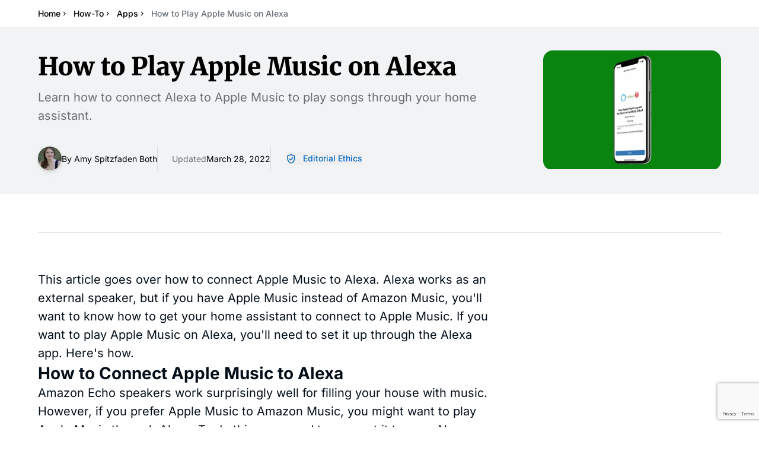

--- FILE ---
content_type: text/html
request_url: https://www.iphonelife.com/content/how-to-play-apple-music-alexa
body_size: 44148
content:
<!doctype html>
<html lang="en">
  <head>
    <meta charset="utf-8" />
    <meta name="viewport" content="width=device-width, initial-scale=1" />
    <!--<link rel="apple-touch-icon" sizes="180x180" href="/apple-touch-icon.png" />
    <link rel="icon" type="image/png" sizes="32x32" href="/favicon-32x32.png" />
    <link rel="icon" type="image/png" sizes="16x16" href="/favicon-16x16.png" />
    <link rel="manifest" href="/site.webmanifest" />
    <link rel="mask-icon" href="/safari-pinned-tab.svg" color="#5bbad5" />
  -->
    <meta name="msapplication-TileColor" content="#da532c" />
    <meta name="theme-color" content="#ffffff" />

    <script async src="https://www.googletagmanager.com/gtag/js?id=G-L6Y9XG6C5N"></script>
    
	<style>.input-wrapper.svelte-182jfrc:focus-within{outline-style:solid;outline-width:4px;outline-offset:0px;outline-color:#0869c133}

.inline-highlight.svelte-1uhbcvc mark{display:inline;background-color:#f7cb8f;padding:.1em .2em;border-radius:.2em;font-weight:500;color:inherit}.inline-highlight.svelte-1uhbcvc *{display:inline!important}.flex-1.overflow-y-scroll.svelte-1uhbcvc{scrollbar-width:thin;scrollbar-color:#cbd5e1 #f8fafc;scrollbar-gutter:stable}.flex-1.overflow-y-scroll.svelte-1uhbcvc::-webkit-scrollbar{width:12px;-webkit-appearance:none}.flex-1.overflow-y-scroll.svelte-1uhbcvc::-webkit-scrollbar-track{background:#f8fafc;border-radius:6px;border:1px solid #e2e8f0}.flex-1.overflow-y-scroll.svelte-1uhbcvc::-webkit-scrollbar-thumb{background:#94a3b8;border-radius:6px;border:2px solid #f8fafc;min-height:20px}.flex-1.overflow-y-scroll.svelte-1uhbcvc::-webkit-scrollbar-thumb:hover{background:#64748b}.flex-1.overflow-y-scroll.svelte-1uhbcvc::-webkit-scrollbar-thumb:active{background:#475569}.h-dvh-minus-header.svelte-11i9d4e{height:calc(100dvh - var(--header-height))}

@font-face{font-family:Inter Variable;font-style:normal;font-display:swap;font-weight:100 900;src:url(/_app/immutable/assets/inter-cyrillic-ext-wght-normal.BOeWTOD4.woff2) format("woff2-variations");unicode-range:U+0460-052F,U+1C80-1C8A,U+20B4,U+2DE0-2DFF,U+A640-A69F,U+FE2E-FE2F}@font-face{font-family:Inter Variable;font-style:normal;font-display:swap;font-weight:100 900;src:url(/_app/immutable/assets/inter-cyrillic-wght-normal.DqGufNeO.woff2) format("woff2-variations");unicode-range:U+0301,U+0400-045F,U+0490-0491,U+04B0-04B1,U+2116}@font-face{font-family:Inter Variable;font-style:normal;font-display:swap;font-weight:100 900;src:url(/_app/immutable/assets/inter-greek-ext-wght-normal.DlzME5K_.woff2) format("woff2-variations");unicode-range:U+1F00-1FFF}@font-face{font-family:Inter Variable;font-style:normal;font-display:swap;font-weight:100 900;src:url(/_app/immutable/assets/inter-greek-wght-normal.CkhJZR-_.woff2) format("woff2-variations");unicode-range:U+0370-0377,U+037A-037F,U+0384-038A,U+038C,U+038E-03A1,U+03A3-03FF}@font-face{font-family:Inter Variable;font-style:normal;font-display:swap;font-weight:100 900;src:url(/_app/immutable/assets/inter-vietnamese-wght-normal.CBcvBZtf.woff2) format("woff2-variations");unicode-range:U+0102-0103,U+0110-0111,U+0128-0129,U+0168-0169,U+01A0-01A1,U+01AF-01B0,U+0300-0301,U+0303-0304,U+0308-0309,U+0323,U+0329,U+1EA0-1EF9,U+20AB}@font-face{font-family:Inter Variable;font-style:normal;font-display:swap;font-weight:100 900;src:url(/_app/immutable/assets/inter-latin-ext-wght-normal.DO1Apj_S.woff2) format("woff2-variations");unicode-range:U+0100-02BA,U+02BD-02C5,U+02C7-02CC,U+02CE-02D7,U+02DD-02FF,U+0304,U+0308,U+0329,U+1D00-1DBF,U+1E00-1E9F,U+1EF2-1EFF,U+2020,U+20A0-20AB,U+20AD-20C0,U+2113,U+2C60-2C7F,U+A720-A7FF}@font-face{font-family:Inter Variable;font-style:normal;font-display:swap;font-weight:100 900;src:url(/_app/immutable/assets/inter-latin-wght-normal.Dx4kXJAl.woff2) format("woff2-variations");unicode-range:U+0000-00FF,U+0131,U+0152-0153,U+02BB-02BC,U+02C6,U+02DA,U+02DC,U+0304,U+0308,U+0329,U+2000-206F,U+20AC,U+2122,U+2191,U+2193,U+2212,U+2215,U+FEFF,U+FFFD}@font-face{font-family:Merriweather;font-style:normal;font-display:swap;font-weight:900;src:url(/_app/immutable/assets/merriweather-cyrillic-ext-900-normal.CjAGNUn_.woff2) format("woff2"),url(/_app/immutable/assets/merriweather-cyrillic-ext-900-normal.ViDOlusB.woff) format("woff");unicode-range:U+0460-052F,U+1C80-1C8A,U+20B4,U+2DE0-2DFF,U+A640-A69F,U+FE2E-FE2F}@font-face{font-family:Merriweather;font-style:normal;font-display:swap;font-weight:900;src:url(/_app/immutable/assets/merriweather-cyrillic-900-normal.B-mPZ_zT.woff2) format("woff2"),url(/_app/immutable/assets/merriweather-cyrillic-900-normal.D5j5R45h.woff) format("woff");unicode-range:U+0301,U+0400-045F,U+0490-0491,U+04B0-04B1,U+2116}@font-face{font-family:Merriweather;font-style:normal;font-display:swap;font-weight:900;src:url(/_app/immutable/assets/merriweather-vietnamese-900-normal.CeUxwsLu.woff2) format("woff2"),url(/_app/immutable/assets/merriweather-vietnamese-900-normal.p8mKJh8H.woff) format("woff");unicode-range:U+0102-0103,U+0110-0111,U+0128-0129,U+0168-0169,U+01A0-01A1,U+01AF-01B0,U+0300-0301,U+0303-0304,U+0308-0309,U+0323,U+0329,U+1EA0-1EF9,U+20AB}@font-face{font-family:Merriweather;font-style:normal;font-display:swap;font-weight:900;src:url(/_app/immutable/assets/merriweather-latin-ext-900-normal.D8UXbgFc.woff2) format("woff2"),url(/_app/immutable/assets/merriweather-latin-ext-900-normal.BrLgZc9e.woff) format("woff");unicode-range:U+0100-02BA,U+02BD-02C5,U+02C7-02CC,U+02CE-02D7,U+02DD-02FF,U+0304,U+0308,U+0329,U+1D00-1DBF,U+1E00-1E9F,U+1EF2-1EFF,U+2020,U+20A0-20AB,U+20AD-20C0,U+2113,U+2C60-2C7F,U+A720-A7FF}@font-face{font-family:Merriweather;font-style:normal;font-display:swap;font-weight:900;src:url(/_app/immutable/assets/merriweather-latin-900-normal.CRmIFSJV.woff2) format("woff2"),url(/_app/immutable/assets/merriweather-latin-900-normal.sTsv-I3q.woff) format("woff");unicode-range:U+0000-00FF,U+0131,U+0152-0153,U+02BB-02BC,U+02C6,U+02DA,U+02DC,U+0304,U+0308,U+0329,U+2000-206F,U+20AC,U+2122,U+2191,U+2193,U+2212,U+2215,U+FEFF,U+FFFD}@font-face{font-family:Montserrat;font-style:normal;font-display:swap;font-weight:400;src:url(/_app/immutable/assets/montserrat-cyrillic-ext-400-normal.Xqov12YL.woff2) format("woff2"),url(/_app/immutable/assets/montserrat-cyrillic-ext-400-normal.DRPPeomZ.woff) format("woff");unicode-range:U+0460-052F,U+1C80-1C8A,U+20B4,U+2DE0-2DFF,U+A640-A69F,U+FE2E-FE2F}@font-face{font-family:Montserrat;font-style:normal;font-display:swap;font-weight:400;src:url(/_app/immutable/assets/montserrat-cyrillic-400-normal.BPq32Q8K.woff2) format("woff2"),url(/_app/immutable/assets/montserrat-cyrillic-400-normal.jEs4Tk-Z.woff) format("woff");unicode-range:U+0301,U+0400-045F,U+0490-0491,U+04B0-04B1,U+2116}@font-face{font-family:Montserrat;font-style:normal;font-display:swap;font-weight:400;src:url(/_app/immutable/assets/montserrat-vietnamese-400-normal.D4oHqQTd.woff2) format("woff2"),url(/_app/immutable/assets/montserrat-vietnamese-400-normal.BeEscFYY.woff) format("woff");unicode-range:U+0102-0103,U+0110-0111,U+0128-0129,U+0168-0169,U+01A0-01A1,U+01AF-01B0,U+0300-0301,U+0303-0304,U+0308-0309,U+0323,U+0329,U+1EA0-1EF9,U+20AB}@font-face{font-family:Montserrat;font-style:normal;font-display:swap;font-weight:400;src:url(/_app/immutable/assets/montserrat-latin-ext-400-normal.B8bwfy6Y.woff2) format("woff2"),url(/_app/immutable/assets/montserrat-latin-ext-400-normal.BffdBkAA.woff) format("woff");unicode-range:U+0100-02BA,U+02BD-02C5,U+02C7-02CC,U+02CE-02D7,U+02DD-02FF,U+0304,U+0308,U+0329,U+1D00-1DBF,U+1E00-1E9F,U+1EF2-1EFF,U+2020,U+20A0-20AB,U+20AD-20C0,U+2113,U+2C60-2C7F,U+A720-A7FF}@font-face{font-family:Montserrat;font-style:normal;font-display:swap;font-weight:400;src:url(/_app/immutable/assets/montserrat-latin-400-normal.BLhwKU8k.woff2) format("woff2"),url(/_app/immutable/assets/montserrat-latin-400-normal.xItZbAXg.woff) format("woff");unicode-range:U+0000-00FF,U+0131,U+0152-0153,U+02BB-02BC,U+02C6,U+02DA,U+02DC,U+0304,U+0308,U+0329,U+2000-206F,U+20AC,U+2122,U+2191,U+2193,U+2212,U+2215,U+FEFF,U+FFFD}@font-face{font-family:Montserrat;font-style:normal;font-display:swap;font-weight:700;src:url(/_app/immutable/assets/montserrat-cyrillic-ext-700-normal.MyDreaeu.woff2) format("woff2"),url(/_app/immutable/assets/montserrat-cyrillic-ext-700-normal.D-Mk2xRJ.woff) format("woff");unicode-range:U+0460-052F,U+1C80-1C8A,U+20B4,U+2DE0-2DFF,U+A640-A69F,U+FE2E-FE2F}@font-face{font-family:Montserrat;font-style:normal;font-display:swap;font-weight:700;src:url(/_app/immutable/assets/montserrat-cyrillic-700-normal.D-Pqjtdp.woff2) format("woff2"),url(/_app/immutable/assets/montserrat-cyrillic-700-normal.BvLYcGP1.woff) format("woff");unicode-range:U+0301,U+0400-045F,U+0490-0491,U+04B0-04B1,U+2116}@font-face{font-family:Montserrat;font-style:normal;font-display:swap;font-weight:700;src:url(/_app/immutable/assets/montserrat-vietnamese-700-normal.C0x1De3p.woff2) format("woff2"),url(/_app/immutable/assets/montserrat-vietnamese-700-normal.DnwGT2D9.woff) format("woff");unicode-range:U+0102-0103,U+0110-0111,U+0128-0129,U+0168-0169,U+01A0-01A1,U+01AF-01B0,U+0300-0301,U+0303-0304,U+0308-0309,U+0323,U+0329,U+1EA0-1EF9,U+20AB}@font-face{font-family:Montserrat;font-style:normal;font-display:swap;font-weight:700;src:url(/_app/immutable/assets/montserrat-latin-ext-700-normal.BOP2Nhf0.woff2) format("woff2"),url(/_app/immutable/assets/montserrat-latin-ext-700-normal.DdDFr05Z.woff) format("woff");unicode-range:U+0100-02BA,U+02BD-02C5,U+02C7-02CC,U+02CE-02D7,U+02DD-02FF,U+0304,U+0308,U+0329,U+1D00-1DBF,U+1E00-1E9F,U+1EF2-1EFF,U+2020,U+20A0-20AB,U+20AD-20C0,U+2113,U+2C60-2C7F,U+A720-A7FF}@font-face{font-family:Montserrat;font-style:normal;font-display:swap;font-weight:700;src:url(/_app/immutable/assets/montserrat-latin-700-normal.BdjcYUrC.woff2) format("woff2"),url(/_app/immutable/assets/montserrat-latin-700-normal.BWkrl476.woff) format("woff");unicode-range:U+0000-00FF,U+0131,U+0152-0153,U+02BB-02BC,U+02C6,U+02DA,U+02DC,U+0304,U+0308,U+0329,U+2000-206F,U+20AC,U+2122,U+2191,U+2193,U+2212,U+2215,U+FEFF,U+FFFD}*,:before,:after{--tw-border-spacing-x: 0;--tw-border-spacing-y: 0;--tw-translate-x: 0;--tw-translate-y: 0;--tw-rotate: 0;--tw-skew-x: 0;--tw-skew-y: 0;--tw-scale-x: 1;--tw-scale-y: 1;--tw-pan-x: ;--tw-pan-y: ;--tw-pinch-zoom: ;--tw-scroll-snap-strictness: proximity;--tw-gradient-from-position: ;--tw-gradient-via-position: ;--tw-gradient-to-position: ;--tw-ordinal: ;--tw-slashed-zero: ;--tw-numeric-figure: ;--tw-numeric-spacing: ;--tw-numeric-fraction: ;--tw-ring-inset: ;--tw-ring-offset-width: 0px;--tw-ring-offset-color: #fff;--tw-ring-color: rgb(8 105 193 / .5);--tw-ring-offset-shadow: 0 0 #0000;--tw-ring-shadow: 0 0 #0000;--tw-shadow: 0 0 #0000;--tw-shadow-colored: 0 0 #0000;--tw-blur: ;--tw-brightness: ;--tw-contrast: ;--tw-grayscale: ;--tw-hue-rotate: ;--tw-invert: ;--tw-saturate: ;--tw-sepia: ;--tw-drop-shadow: ;--tw-backdrop-blur: ;--tw-backdrop-brightness: ;--tw-backdrop-contrast: ;--tw-backdrop-grayscale: ;--tw-backdrop-hue-rotate: ;--tw-backdrop-invert: ;--tw-backdrop-opacity: ;--tw-backdrop-saturate: ;--tw-backdrop-sepia: ;--tw-contain-size: ;--tw-contain-layout: ;--tw-contain-paint: ;--tw-contain-style: }::backdrop{--tw-border-spacing-x: 0;--tw-border-spacing-y: 0;--tw-translate-x: 0;--tw-translate-y: 0;--tw-rotate: 0;--tw-skew-x: 0;--tw-skew-y: 0;--tw-scale-x: 1;--tw-scale-y: 1;--tw-pan-x: ;--tw-pan-y: ;--tw-pinch-zoom: ;--tw-scroll-snap-strictness: proximity;--tw-gradient-from-position: ;--tw-gradient-via-position: ;--tw-gradient-to-position: ;--tw-ordinal: ;--tw-slashed-zero: ;--tw-numeric-figure: ;--tw-numeric-spacing: ;--tw-numeric-fraction: ;--tw-ring-inset: ;--tw-ring-offset-width: 0px;--tw-ring-offset-color: #fff;--tw-ring-color: rgb(8 105 193 / .5);--tw-ring-offset-shadow: 0 0 #0000;--tw-ring-shadow: 0 0 #0000;--tw-shadow: 0 0 #0000;--tw-shadow-colored: 0 0 #0000;--tw-blur: ;--tw-brightness: ;--tw-contrast: ;--tw-grayscale: ;--tw-hue-rotate: ;--tw-invert: ;--tw-saturate: ;--tw-sepia: ;--tw-drop-shadow: ;--tw-backdrop-blur: ;--tw-backdrop-brightness: ;--tw-backdrop-contrast: ;--tw-backdrop-grayscale: ;--tw-backdrop-hue-rotate: ;--tw-backdrop-invert: ;--tw-backdrop-opacity: ;--tw-backdrop-saturate: ;--tw-backdrop-sepia: ;--tw-contain-size: ;--tw-contain-layout: ;--tw-contain-paint: ;--tw-contain-style: }*,:before,:after{box-sizing:border-box;border-width:0;border-style:solid;border-color:#d9dbdd}:before,:after{--tw-content: ""}html,:host{line-height:1.5;-webkit-text-size-adjust:100%;-moz-tab-size:4;-o-tab-size:4;tab-size:4;font-family:Inter Variable,ui-sans-serif,system-ui,sans-serif,"Apple Color Emoji","Segoe UI Emoji",Segoe UI Symbol,"Noto Color Emoji";font-feature-settings:normal;font-variation-settings:normal;-webkit-tap-highlight-color:transparent}body{margin:0;line-height:inherit}hr{height:0;color:inherit;border-top-width:1px}abbr:where([title]){-webkit-text-decoration:underline dotted;text-decoration:underline dotted}h1,h2,h3,h4,h5,h6{font-size:inherit;font-weight:inherit}a{color:inherit;text-decoration:inherit}b,strong{font-weight:bolder}code,kbd,samp,pre{font-family:ui-monospace,SFMono-Regular,Menlo,Monaco,Consolas,Liberation Mono,Courier New,monospace;font-feature-settings:normal;font-variation-settings:normal;font-size:1em}small{font-size:80%}sub,sup{font-size:75%;line-height:0;position:relative;vertical-align:baseline}sub{bottom:-.25em}sup{top:-.5em}table{text-indent:0;border-color:inherit;border-collapse:collapse}button,input,optgroup,select,textarea{font-family:inherit;font-feature-settings:inherit;font-variation-settings:inherit;font-size:100%;font-weight:inherit;line-height:inherit;letter-spacing:inherit;color:inherit;margin:0;padding:0}button,select{text-transform:none}button,input:where([type=button]),input:where([type=reset]),input:where([type=submit]){-webkit-appearance:button;background-color:transparent;background-image:none}:-moz-focusring{outline:auto}:-moz-ui-invalid{box-shadow:none}progress{vertical-align:baseline}::-webkit-inner-spin-button,::-webkit-outer-spin-button{height:auto}[type=search]{-webkit-appearance:textfield;outline-offset:-2px}::-webkit-search-decoration{-webkit-appearance:none}::-webkit-file-upload-button{-webkit-appearance:button;font:inherit}summary{display:list-item}blockquote,dl,dd,h1,h2,h3,h4,h5,h6,hr,figure,p,pre{margin:0}fieldset{margin:0;padding:0}legend{padding:0}ol,ul,menu{list-style:none;margin:0;padding:0}dialog{padding:0}textarea{resize:vertical}input::-moz-placeholder,textarea::-moz-placeholder{opacity:1;color:#b3b7ba}input::placeholder,textarea::placeholder{opacity:1;color:#b3b7ba}button,[role=button]{cursor:pointer}:disabled{cursor:default}img,svg,video,canvas,audio,iframe,embed,object{display:block;vertical-align:middle}img,video{max-width:100%;height:auto}[hidden]:where(:not([hidden=until-found])){display:none}html{overflow-x:clip;-webkit-font-smoothing:antialiased;-moz-osx-font-smoothing:grayscale;text-rendering:optimizeLegibility}body{overflow-x:clip;font-size:1.125rem;line-height:1.55}h1,._h1{font-family:Merriweather,ui-serif,Georgia,Cambria,Times New Roman,Times,serif;font-size:2rem;line-height:1.2}@media (min-width: 768px){h1,._h1{font-size:2.625rem;line-height:1.3}}@media (min-width: 1028px){h1,._h1{font-size:3rem;line-height:1.15}}h2,._h2{font-size:1.375rem;line-height:1.2;font-weight:700}@media (min-width: 768px){h2,._h2{font-size:1.75rem;line-height:1.3}}h3,._h3{font-size:1.25rem;font-weight:700;line-height:1.3}@media (min-width: 768px){h3,._h3{font-size:1.5rem;line-height:1.3}}h4,h5,._h4,._h5{font-size:1.25rem;font-weight:700;line-height:1.3}:focus-visible,.recurly-element-focus{outline-style:solid;outline-width:4px;outline-offset:0px;outline-color:#0869c133}.container{width:100%}@media (min-width: 640px){.container{max-width:640px}}@media (min-width: 768px){.container{max-width:768px}}@media (min-width: 1028px){.container{max-width:1028px}}@media (min-width: 1320px){.container{max-width:1320px}}@media (min-width: 1536px){.container{max-width:1536px}}.prose{color:#030e19;max-width:65ch}.prose :where(p):not(:where([class~=not-prose],[class~=not-prose] *)){margin-top:1.25em;margin-bottom:1.25em}.prose :where([class~=lead]):not(:where([class~=not-prose],[class~=not-prose] *)){color:var(--tw-prose-lead);font-size:1.25em;line-height:1.6;margin-top:1.2em;margin-bottom:1.2em}.prose :where(a):not(:where([class~=not-prose],[class~=not-prose] *)){color:var(--tw-prose-links);text-decoration:underline;font-weight:500}.prose :where(strong):not(:where([class~=not-prose],[class~=not-prose] *)){color:var(--tw-prose-bold);font-weight:600}.prose :where(a strong):not(:where([class~=not-prose],[class~=not-prose] *)){color:inherit}.prose :where(blockquote strong):not(:where([class~=not-prose],[class~=not-prose] *)){color:inherit}.prose :where(thead th strong):not(:where([class~=not-prose],[class~=not-prose] *)){color:inherit}.prose :where(ol):not(:where([class~=not-prose],[class~=not-prose] *)){list-style-type:decimal;margin-top:1.25em;margin-bottom:1.25em;padding-inline-start:1.625em;counter-reset:number-counter;padding-left:40px}.prose :where(ol[type=A]):not(:where([class~=not-prose],[class~=not-prose] *)){list-style-type:upper-alpha}.prose :where(ol[type=a]):not(:where([class~=not-prose],[class~=not-prose] *)){list-style-type:lower-alpha}.prose :where(ol[type=A s]):not(:where([class~=not-prose],[class~=not-prose] *)){list-style-type:upper-alpha}.prose :where(ol[type=a s]):not(:where([class~=not-prose],[class~=not-prose] *)){list-style-type:lower-alpha}.prose :where(ol[type=I]):not(:where([class~=not-prose],[class~=not-prose] *)){list-style-type:upper-roman}.prose :where(ol[type=i]):not(:where([class~=not-prose],[class~=not-prose] *)){list-style-type:lower-roman}.prose :where(ol[type=I s]):not(:where([class~=not-prose],[class~=not-prose] *)){list-style-type:upper-roman}.prose :where(ol[type=i s]):not(:where([class~=not-prose],[class~=not-prose] *)){list-style-type:lower-roman}.prose :where(ol[type="1"]):not(:where([class~=not-prose],[class~=not-prose] *)){list-style-type:decimal}.prose :where(ul):not(:where([class~=not-prose],[class~=not-prose] *)){list-style-type:disc;margin-top:1.25em;margin-bottom:1.25em;padding-inline-start:1.625em}.prose :where(ol>li):not(:where([class~=not-prose],[class~=not-prose] *))::marker{font-weight:400;color:var(--tw-prose-counters)}.prose :where(ul>li):not(:where([class~=not-prose],[class~=not-prose] *))::marker{color:var(--tw-prose-bullets)}.prose :where(dt):not(:where([class~=not-prose],[class~=not-prose] *)){color:var(--tw-prose-headings);font-weight:600;margin-top:1.25em}.prose :where(hr):not(:where([class~=not-prose],[class~=not-prose] *)){border-color:var(--tw-prose-hr);border-top-width:1px;margin-top:3em;margin-bottom:3em}.prose :where(blockquote):not(:where([class~=not-prose],[class~=not-prose] *)){font-weight:500;font-style:italic;color:var(--tw-prose-quotes);border-inline-start-width:.25rem;border-inline-start-color:var(--tw-prose-quote-borders);quotes:"“""”""‘""’";margin-top:1.6em;margin-bottom:1.6em;padding-inline-start:1em}.prose :where(blockquote p:first-of-type):not(:where([class~=not-prose],[class~=not-prose] *)):before{content:open-quote}.prose :where(blockquote p:last-of-type):not(:where([class~=not-prose],[class~=not-prose] *)):after{content:close-quote}.prose :where(h1):not(:where([class~=not-prose],[class~=not-prose] *)){color:var(--tw-prose-headings);font-weight:800;font-size:2.25em;margin-top:0;margin-bottom:.8888889em;line-height:1.1111111}.prose :where(h1 strong):not(:where([class~=not-prose],[class~=not-prose] *)){font-weight:900;color:inherit}.prose :where(h2):not(:where([class~=not-prose],[class~=not-prose] *)){color:var(--tw-prose-headings);font-weight:700;font-size:1.5em;margin-top:2em;margin-bottom:1.143em;line-height:1.3333333}.prose :where(h2 strong):not(:where([class~=not-prose],[class~=not-prose] *)){font-weight:800;color:inherit}.prose :where(h3):not(:where([class~=not-prose],[class~=not-prose] *)){color:var(--tw-prose-headings);font-weight:600;font-size:1.25em;margin-top:1.8333em;margin-bottom:1em;line-height:1.6}.prose :where(h3 strong):not(:where([class~=not-prose],[class~=not-prose] *)){font-weight:700;color:inherit}.prose :where(h4):not(:where([class~=not-prose],[class~=not-prose] *)){color:var(--tw-prose-headings);font-weight:600;margin-top:1.5em;margin-bottom:.5em;line-height:1.5}.prose :where(h4 strong):not(:where([class~=not-prose],[class~=not-prose] *)){font-weight:700;color:inherit}.prose :where(img):not(:where([class~=not-prose],[class~=not-prose] *)){margin-top:2em;margin-bottom:2em}.prose :where(picture):not(:where([class~=not-prose],[class~=not-prose] *)){display:block;margin-top:2em;margin-bottom:2em}.prose :where(video):not(:where([class~=not-prose],[class~=not-prose] *)){margin-top:2em;margin-bottom:2em}.prose :where(kbd):not(:where([class~=not-prose],[class~=not-prose] *)){font-weight:500;font-family:inherit;color:var(--tw-prose-kbd);box-shadow:0 0 0 1px var(--tw-prose-kbd-shadows),0 3px 0 var(--tw-prose-kbd-shadows);font-size:.875em;border-radius:.3125rem;padding-top:.1875em;padding-inline-end:.375em;padding-bottom:.1875em;padding-inline-start:.375em}.prose :where(code):not(:where([class~=not-prose],[class~=not-prose] *)){color:var(--tw-prose-code);font-weight:600;font-size:.875em}.prose :where(code):not(:where([class~=not-prose],[class~=not-prose] *)):before{content:"`"}.prose :where(code):not(:where([class~=not-prose],[class~=not-prose] *)):after{content:"`"}.prose :where(a code):not(:where([class~=not-prose],[class~=not-prose] *)){color:inherit}.prose :where(h1 code):not(:where([class~=not-prose],[class~=not-prose] *)){color:inherit}.prose :where(h2 code):not(:where([class~=not-prose],[class~=not-prose] *)){color:inherit;font-size:.875em}.prose :where(h3 code):not(:where([class~=not-prose],[class~=not-prose] *)){color:inherit;font-size:.9em}.prose :where(h4 code):not(:where([class~=not-prose],[class~=not-prose] *)){color:inherit}.prose :where(blockquote code):not(:where([class~=not-prose],[class~=not-prose] *)){color:inherit}.prose :where(thead th code):not(:where([class~=not-prose],[class~=not-prose] *)){color:inherit}.prose :where(pre):not(:where([class~=not-prose],[class~=not-prose] *)){color:var(--tw-prose-pre-code);background-color:var(--tw-prose-pre-bg);overflow-x:auto;font-weight:400;font-size:.875em;line-height:1.7142857;margin-top:1.7142857em;margin-bottom:1.7142857em;border-radius:.375rem;padding-top:.8571429em;padding-inline-end:1.1428571em;padding-bottom:.8571429em;padding-inline-start:1.1428571em}.prose :where(pre code):not(:where([class~=not-prose],[class~=not-prose] *)){background-color:transparent;border-width:0;border-radius:0;padding:0;font-weight:inherit;color:inherit;font-size:inherit;font-family:inherit;line-height:inherit}.prose :where(pre code):not(:where([class~=not-prose],[class~=not-prose] *)):before{content:none}.prose :where(pre code):not(:where([class~=not-prose],[class~=not-prose] *)):after{content:none}.prose :where(table):not(:where([class~=not-prose],[class~=not-prose] *)){width:100%;table-layout:auto;margin-top:2em;margin-bottom:2em;font-size:.875em;line-height:1.7142857}.prose :where(thead):not(:where([class~=not-prose],[class~=not-prose] *)){border-bottom-width:1px;border-bottom-color:var(--tw-prose-th-borders)}.prose :where(thead th):not(:where([class~=not-prose],[class~=not-prose] *)){color:var(--tw-prose-headings);font-weight:600;vertical-align:bottom;padding-inline-end:.5714286em;padding-bottom:.5714286em;padding-inline-start:.5714286em}.prose :where(tbody tr):not(:where([class~=not-prose],[class~=not-prose] *)){border-bottom-width:1px;border-bottom-color:var(--tw-prose-td-borders)}.prose :where(tbody tr:last-child):not(:where([class~=not-prose],[class~=not-prose] *)){border-bottom-width:0}.prose :where(tbody td):not(:where([class~=not-prose],[class~=not-prose] *)){vertical-align:baseline}.prose :where(tfoot):not(:where([class~=not-prose],[class~=not-prose] *)){border-top-width:1px;border-top-color:var(--tw-prose-th-borders)}.prose :where(tfoot td):not(:where([class~=not-prose],[class~=not-prose] *)){vertical-align:top}.prose :where(th,td):not(:where([class~=not-prose],[class~=not-prose] *)){text-align:start}.prose :where(figure>*):not(:where([class~=not-prose],[class~=not-prose] *)){margin-top:0;margin-bottom:0}.prose :where(figcaption):not(:where([class~=not-prose],[class~=not-prose] *)){color:var(--tw-prose-captions);font-size:.875em;line-height:1.4285714;margin-top:.8571429em}.prose{--tw-prose-body: #374151;--tw-prose-headings: #111827;--tw-prose-lead: #4b5563;--tw-prose-links: #111827;--tw-prose-bold: #111827;--tw-prose-counters: #6b7280;--tw-prose-bullets: #d1d5db;--tw-prose-hr: #e5e7eb;--tw-prose-quotes: #111827;--tw-prose-quote-borders: #e5e7eb;--tw-prose-captions: #6b7280;--tw-prose-kbd: #111827;--tw-prose-kbd-shadows: rgb(17 24 39 / 10%);--tw-prose-code: #111827;--tw-prose-pre-code: #e5e7eb;--tw-prose-pre-bg: #1f2937;--tw-prose-th-borders: #d1d5db;--tw-prose-td-borders: #e5e7eb;--tw-prose-invert-body: #d1d5db;--tw-prose-invert-headings: #fff;--tw-prose-invert-lead: #9ca3af;--tw-prose-invert-links: #fff;--tw-prose-invert-bold: #fff;--tw-prose-invert-counters: #9ca3af;--tw-prose-invert-bullets: #4b5563;--tw-prose-invert-hr: #374151;--tw-prose-invert-quotes: #f3f4f6;--tw-prose-invert-quote-borders: #374151;--tw-prose-invert-captions: #9ca3af;--tw-prose-invert-kbd: #fff;--tw-prose-invert-kbd-shadows: rgb(255 255 255 / 10%);--tw-prose-invert-code: #fff;--tw-prose-invert-pre-code: #d1d5db;--tw-prose-invert-pre-bg: rgb(0 0 0 / 50%);--tw-prose-invert-th-borders: #4b5563;--tw-prose-invert-td-borders: #374151;font-size:1.25rem;line-height:1.55}.prose :where(picture>img):not(:where([class~=not-prose],[class~=not-prose] *)){margin-top:0;margin-bottom:0}.prose :where(li):not(:where([class~=not-prose],[class~=not-prose] *)){margin-top:.5em;margin-bottom:.5em}.prose :where(ol>li):not(:where([class~=not-prose],[class~=not-prose] *)){padding-inline-start:.375em;counter-increment:number-counter;position:relative;margin-top:40px;margin-bottom:40px;padding-left:18px}.prose :where(ul>li):not(:where([class~=not-prose],[class~=not-prose] *)){padding-inline-start:.375em}.prose :where(.prose>ul>li p):not(:where([class~=not-prose],[class~=not-prose] *)){margin-top:.75em;margin-bottom:.75em}.prose :where(.prose>ul>li>p:first-child):not(:where([class~=not-prose],[class~=not-prose] *)){margin-top:1.25em}.prose :where(.prose>ul>li>p:last-child):not(:where([class~=not-prose],[class~=not-prose] *)){margin-bottom:1.25em}.prose :where(.prose>ol>li>p:first-child):not(:where([class~=not-prose],[class~=not-prose] *)){margin-top:1.25em}.prose :where(.prose>ol>li>p:last-child):not(:where([class~=not-prose],[class~=not-prose] *)){margin-bottom:1.25em}.prose :where(ul ul,ul ol,ol ul,ol ol):not(:where([class~=not-prose],[class~=not-prose] *)){margin-top:.75em;margin-bottom:.75em}.prose :where(dl):not(:where([class~=not-prose],[class~=not-prose] *)){margin-top:1.25em;margin-bottom:1.25em}.prose :where(dd):not(:where([class~=not-prose],[class~=not-prose] *)){margin-top:.5em;padding-inline-start:1.625em}.prose :where(hr+*):not(:where([class~=not-prose],[class~=not-prose] *)){margin-top:0}.prose :where(h2+*):not(:where([class~=not-prose],[class~=not-prose] *)){margin-top:0}.prose :where(h3+*):not(:where([class~=not-prose],[class~=not-prose] *)){margin-top:0}.prose :where(h4+*):not(:where([class~=not-prose],[class~=not-prose] *)){margin-top:0}.prose :where(thead th:first-child):not(:where([class~=not-prose],[class~=not-prose] *)){padding-inline-start:0}.prose :where(thead th:last-child):not(:where([class~=not-prose],[class~=not-prose] *)){padding-inline-end:0}.prose :where(tbody td,tfoot td):not(:where([class~=not-prose],[class~=not-prose] *)){padding-top:.5714286em;padding-inline-end:.5714286em;padding-bottom:.5714286em;padding-inline-start:.5714286em}.prose :where(tbody td:first-child,tfoot td:first-child):not(:where([class~=not-prose],[class~=not-prose] *)){padding-inline-start:0}.prose :where(tbody td:last-child,tfoot td:last-child):not(:where([class~=not-prose],[class~=not-prose] *)){padding-inline-end:0}.prose :where(figure):not(:where([class~=not-prose],[class~=not-prose] *)){margin-top:2em;margin-bottom:2em}.prose :where(.prose>:first-child):not(:where([class~=not-prose],[class~=not-prose] *)){margin-top:0}.prose :where(.prose>:last-child):not(:where([class~=not-prose],[class~=not-prose] *)){margin-bottom:0}.prose :where(*>strong):not(:where([class~=not-prose],[class~=not-prose] *)){font-weight:700}.prose :where(div:empty,p:empty,strong:empty,li:empty):not(:where([class~=not-prose],[class~=not-prose] *)){display:none}.prose :where(ul li):not(:where([class~=not-prose],[class~=not-prose] *))::marker{color:#0869c1;font-size:1.2em}.prose :where(ol>li):not(:where([class~=not-prose],[class~=not-prose] *)):before{content:counter(number-counter);color:#fff;font-weight:700;position:absolute;background-color:#0869c1;display:flex;justify-content:center;align-items:center;left:-40px;line-height:40px;width:40px;height:40px;top:-4px;border-radius:9999px}.prose :where(ol>li>img):not(:where([class~=not-prose],[class~=not-prose] *)){margin-left:-58px;margin-bottom:56px}@media (max-width: 768px){.prose :where(ol>li>img):not(:where([class~=not-prose],[class~=not-prose] *)){margin-bottom:48px;max-width:none;width:calc(100% + 58px)}}.prose :where(ol>.ad-slot-container):not(:where([class~=not-prose],[class~=not-prose] *)){margin-left:-40px}@media (max-width: 768px){.prose :where(ol>.ad-slot-container):not(:where([class~=not-prose],[class~=not-prose] *)){max-width:none;width:calc(100% + 40px)}}.prose :where(ol>.offer-inblog):not(:where([class~=not-prose],[class~=not-prose] *)){margin-left:-40px}@media (max-width: 768px){.prose :where(ol>.offer-inblog):not(:where([class~=not-prose],[class~=not-prose] *)){max-width:none;width:calc(100% + 40px)}}.prose :where(table td a):not(:where([class~=not-prose],[class~=not-prose] *)){font-weight:500!important}.prose :where(table td:not(:first-child),table th:not(:first-child)):not(:where([class~=not-prose],[class~=not-prose] *)){padding-left:16px}@media (min-width: 768px){.prose :where(table td:not(:first-child),table th:not(:first-child)):not(:where([class~=not-prose],[class~=not-prose] *)){padding-left:32px}}.prose :where(table td:not(:last-child),table th:not(:last-child)):not(:where([class~=not-prose],[class~=not-prose] *)){padding-right:16px}@media (min-width: 768px){.prose :where(table td:not(:last-child),table th:not(:last-child)):not(:where([class~=not-prose],[class~=not-prose] *)){padding-right:32px}}.prose :where(.content-wtk):not(:where([class~=not-prose],[class~=not-prose] *)){border-color:#d9dbdd;border-width:1px;border-style:solid;border-radius:8px;border-left-width:0;position:relative;box-shadow:6px 0 #00857e inset;padding:16px 16px 16px 24px;margin-top:32px;margin-bottom:32px}@media (min-width: 768px){.prose :where(.content-wtk):not(:where([class~=not-prose],[class~=not-prose] *)){border-radius:16px;padding:24px 32px;margin-bottom:40px}}.prose :where(.content-wtk>*:first-child,table td>*:first-child):not(:where([class~=not-prose],[class~=not-prose] *)){margin-top:0;padding-top:0}.prose :where(.content-wtk>*:last-child,table td>*:last-child):not(:where([class~=not-prose],[class~=not-prose] *)){margin-bottom:0;padding-bottom:0}.prose :where(.content-wtk h3):not(:where([class~=not-prose],[class~=not-prose] *)){font-size:1.25rem!important;margin-bottom:10px}.prose :where(.content-wtk strong:first-child):not(:where([class~=not-prose],[class~=not-prose] *)){display:block;margin-bottom:10px}.prose :where(.content-wtk:first-child,.content-wtk:nth-last-child(-n+4)):not(:where([class~=not-prose],[class~=not-prose] *)){padding:16px 20px 16px 12px;box-shadow:none;border-left-width:1px}.prose :where(.content-wtk:first-child):not(:where([class~=not-prose],[class~=not-prose] *)){margin-top:8px;border-color:#00857e;font-weight:500}.prose :where(.content-wtk:nth-last-child(-n+4)):not(:where([class~=not-prose],[class~=not-prose] *)){padding:16px 20px 16px 12px;margin-top:40px}@media (min-width: 768px){.prose :where(.content-wtk:nth-last-child(-n+4)):not(:where([class~=not-prose],[class~=not-prose] *)){margin-top:64px;padding:24px 40px 24px 20px}}.prose :where(.content-wtk:first-child ul,.content-wtk:nth-last-child(-n+4) ul):not(:where([class~=not-prose],[class~=not-prose] *)){margin-bottom:0}.prose :where(.content-wtk:first-child li):not(:where([class~=not-prose],[class~=not-prose] *))::marker{color:#00857e}.prose :where(.content-wtk:first-child ul li strong:first-child):not(:where([class~=not-prose],[class~=not-prose] *)){font-weight:500}.prose :where(.content-wtk:first-child h3,.content-wtk:nth-last-child(-n+4) h3):not(:where([class~=not-prose],[class~=not-prose] *)){display:inline;padding:0 8px;position:absolute;font-weight:700;top:-15px;background:#fff;left:20px;margin:0}.prose :where(.content-wtk:first-child h3):not(:where([class~=not-prose],[class~=not-prose] *)){font-size:1.25rem!important;color:#00857e}.prose :where(.content-wtk:nth-last-child(-n+4) h3):not(:where([class~=not-prose],[class~=not-prose] *)){font-size:1.5rem!important}@media (min-width: 768px){.prose :where(.content-wtk:nth-last-child(-n+4) h3):not(:where([class~=not-prose],[class~=not-prose] *)){font-size:1.75rem!important;left:24px;top:-18px}}.prose :where(.content-wtk:nth-last-child(-n+4) strong:first-of-type):not(:where([class~=not-prose],[class~=not-prose] *)){margin-bottom:12px;display:block}.prose :where(.content-wtk:nth-last-child(-n+4) strong+br):not(:where([class~=not-prose],[class~=not-prose] *)){display:none}.prose :where(.content-wtk:nth-last-child(-n+4) ul>li):not(:where([class~=not-prose],[class~=not-prose] *)){margin-top:16px;margin-bottom:16px}.prose :where(.content-wtk:nth-last-child(-n+4)+*):not(:where([class~=not-prose],[class~=not-prose] *)){margin-top:44px}.prose :where(.content-warning):not(:where([class~=not-prose],[class~=not-prose] *)) borderColor{200: #fecaca;300: #fca5a5;500: #E2251B;-d-e-f-a-u-l-t:#E2251B}.prose :where(.content-warning):not(:where([class~=not-prose],[class~=not-prose] *)){box-shadow:6px 0 [object Object] inset}.prose :where(.content-warning>h3,.content-warning>strong):not(:where([class~=not-prose],[class~=not-prose] *)) color{200: #fecaca;300: #fca5a5;500: #E2251B;-d-e-f-a-u-l-t:#E2251B}.prose :where(.content-warning>h3,.content-warning>strong):not(:where([class~=not-prose],[class~=not-prose] *)):before{content:url([data-uri]);height:24px;width:24px;display:inline-block;vertical-align:sub;margin-right:8px}.sr-only{position:absolute;width:1px;height:1px;padding:0;margin:-1px;overflow:hidden;clip:rect(0,0,0,0);white-space:nowrap;border-width:0}.pointer-events-none{pointer-events:none}.\!visible{visibility:visible!important}.visible{visibility:visible}.invisible{visibility:hidden}.collapse{visibility:collapse}.static{position:static}.fixed{position:fixed}.absolute{position:absolute}.relative{position:relative}.sticky{position:sticky}.inset-0{inset:0}.inset-x-4{left:1rem;right:1rem}.inset-y-0{top:0;bottom:0}.-bottom-10{bottom:-2.5rem}.-bottom-12{bottom:-3rem}.-bottom-16{bottom:-4rem}.-bottom-20{bottom:-5rem}.-bottom-40{bottom:-10rem}.-left-2{left:-.5rem}.-left-24{left:-6rem}.-left-32{left:-8rem}.-left-4{left:-1rem}.-left-56{left:-14rem}.-right-10{right:-2.5rem}.-right-18{right:-4.5rem}.-right-2{right:-.5rem}.-right-20{right:-5rem}.-right-28{right:-7rem}.-right-32{right:-8rem}.-right-44{right:-11rem}.-right-52{right:-13rem}.-top-0{top:-0px}.-top-12{top:-3rem}.-top-16{top:-4rem}.-top-20{top:-5rem}.-top-24{top:-6rem}.-top-3{top:-.75rem}.-top-52{top:-13rem}.-top-8{top:-2rem}.bottom-0{bottom:0}.bottom-40{bottom:10rem}.bottom-44{bottom:11rem}.bottom-8{bottom:2rem}.left-0{left:0}.left-1\/2{left:50%}.left-3{left:.75rem}.left-4{left:1rem}.right-0{right:0}.right-1\.5{right:.375rem}.right-2{right:.5rem}.top-0{top:0}.top-1\.5{top:.375rem}.top-1\/2{top:50%}.top-12{top:3rem}.top-2{top:.5rem}.top-4{top:1rem}.top-40{top:10rem}.top-56{top:14rem}.top-8{top:2rem}.top-\[25\%\]{top:25%}.top-\[calc\(var\(--header-height\)\+var\(--subnavbar-height\)\+2\.5rem\)\]{top:calc(var(--header-height) + var(--subnavbar-height) + 2.5rem)}.top-\[var\(--header-height\)\]{top:var(--header-height)}.isolate{isolation:isolate}.-z-10{z-index:-10}.-z-20{z-index:-20}.-z-30{z-index:-30}.z-0{z-index:0}.z-10{z-index:10}.z-20{z-index:20}.z-30{z-index:30}.z-40{z-index:40}.z-50{z-index:50}.z-\[100\]{z-index:100}.order-first{order:-9999}.order-last{order:9999}.col-span-2{grid-column:span 2 / span 2}.col-span-3{grid-column:span 3 / span 3}.col-span-full{grid-column:1 / -1}.row-span-4{grid-row:span 4 / span 4}.row-span-6{grid-row:span 6 / span 6}.m-4{margin:1rem}.-mx-2{margin-left:-.5rem;margin-right:-.5rem}.-mx-6{margin-left:-1.5rem;margin-right:-1.5rem}.mx-1{margin-left:.25rem;margin-right:.25rem}.mx-auto{margin-left:auto;margin-right:auto}.my-10{margin-top:2.5rem;margin-bottom:2.5rem}.my-4{margin-top:1rem;margin-bottom:1rem}.my-8{margin-top:2rem;margin-bottom:2rem}.-mb-4{margin-bottom:-1rem}.-ml-px{margin-left:-1px}.mb-0{margin-bottom:0}.mb-1{margin-bottom:.25rem}.mb-1\.5{margin-bottom:.375rem}.mb-10{margin-bottom:2.5rem}.mb-12{margin-bottom:3rem}.mb-14{margin-bottom:3.5rem}.mb-16{margin-bottom:4rem}.mb-2{margin-bottom:.5rem}.mb-2\.5{margin-bottom:.625rem}.mb-24{margin-bottom:6rem}.mb-3{margin-bottom:.75rem}.mb-3\.5{margin-bottom:.875rem}.mb-32{margin-bottom:8rem}.mb-4{margin-bottom:1rem}.mb-5{margin-bottom:1.25rem}.mb-6{margin-bottom:1.5rem}.mb-8{margin-bottom:2rem}.mb-9{margin-bottom:2.25rem}.mb-px{margin-bottom:1px}.ml-1{margin-left:.25rem}.ml-1\.5{margin-left:.375rem}.ml-10{margin-left:2.5rem}.ml-16{margin-left:4rem}.ml-2{margin-left:.5rem}.ml-2\.5{margin-left:.625rem}.ml-3{margin-left:.75rem}.ml-4{margin-left:1rem}.ml-44{margin-left:11rem}.ml-6{margin-left:1.5rem}.ml-8{margin-left:2rem}.ml-auto{margin-left:auto}.mr-0{margin-right:0}.mr-1{margin-right:.25rem}.mr-1\.5{margin-right:.375rem}.mr-2{margin-right:.5rem}.mr-3\.5{margin-right:.875rem}.mr-4{margin-right:1rem}.mr-6{margin-right:1.5rem}.mr-8{margin-right:2rem}.mr-auto{margin-right:auto}.ms-2{margin-inline-start:.5rem}.mt-0{margin-top:0}.mt-0\.5{margin-top:.125rem}.mt-1{margin-top:.25rem}.mt-1\.5{margin-top:.375rem}.mt-10{margin-top:2.5rem}.mt-12{margin-top:3rem}.mt-14{margin-top:3.5rem}.mt-16{margin-top:4rem}.mt-18{margin-top:4.5rem}.mt-2{margin-top:.5rem}.mt-2\.5{margin-top:.625rem}.mt-28{margin-top:7rem}.mt-3{margin-top:.75rem}.mt-32{margin-top:8rem}.mt-4{margin-top:1rem}.mt-5{margin-top:1.25rem}.mt-6{margin-top:1.5rem}.mt-7{margin-top:1.75rem}.mt-8{margin-top:2rem}.mt-9{margin-top:2.25rem}.mt-\[24px\]{margin-top:24px}.mt-\[6px\]{margin-top:6px}.mt-auto{margin-top:auto}.block{display:block}.inline-block{display:inline-block}.inline{display:inline}.flex{display:flex}.inline-flex{display:inline-flex}.table{display:table}.grid{display:grid}.contents{display:contents}.hidden{display:none}.\!aspect-\[2\.5\/1\]{aspect-ratio:2.5/1!important}.aspect-\[3\/2\]{aspect-ratio:3/2}.aspect-square{aspect-ratio:1 / 1}.aspect-video{aspect-ratio:16 / 9}.size-2\.5{width:.625rem;height:.625rem}.size-3{width:.75rem;height:.75rem}.size-5{width:1.25rem;height:1.25rem}.size-6{width:1.5rem;height:1.5rem}.size-8{width:2rem;height:2rem}.h-0{height:0px}.h-0\.5{height:.125rem}.h-10{height:2.5rem}.h-11{height:2.75rem}.h-12{height:3rem}.h-14{height:3.5rem}.h-16{height:4rem}.h-18{height:4.5rem}.h-2{height:.5rem}.h-20{height:5rem}.h-24{height:6rem}.h-3{height:.75rem}.h-3\.5{height:.875rem}.h-32{height:8rem}.h-4{height:1rem}.h-40{height:10rem}.h-5{height:1.25rem}.h-5\/6{height:83.333333%}.h-6{height:1.5rem}.h-60{height:15rem}.h-7{height:1.75rem}.h-8{height:2rem}.h-9{height:2.25rem}.h-\[118px\]{height:118px}.h-\[120px\]{height:120px}.h-\[128px\]{height:128px}.h-\[144px\]{height:144px}.h-\[165px\]{height:165px}.h-\[166px\]{height:166px}.h-\[173px\]{height:173px}.h-\[1px\]{height:1px}.h-\[210px\]{height:210px}.h-\[240px\]{height:240px}.h-\[279px\]{height:279px}.h-\[34px\]{height:34px}.h-\[400px\]{height:400px}.h-\[450px\]{height:450px}.h-\[600px\]{height:600px}.h-\[60px\]{height:60px}.h-\[68px\]{height:68px}.h-auto{height:auto}.h-full{height:100%}.h-max{height:-moz-max-content;height:max-content}.max-h-\[52dvh\]{max-height:52dvh}.min-h-14{min-height:3.5rem}.min-h-\[250px\]{min-height:250px}.min-h-\[78px\]{min-height:78px}.min-h-full{min-height:100%}.min-h-screen{min-height:100vh}.w-0{width:0px}.w-0\.5{width:.125rem}.w-1\/2{width:50%}.w-1\/3{width:33.333333%}.w-1\/4{width:25%}.w-1\/5{width:20%}.w-10{width:2.5rem}.w-11{width:2.75rem}.w-12{width:3rem}.w-14{width:3.5rem}.w-16{width:4rem}.w-18{width:4.5rem}.w-2{width:.5rem}.w-20{width:5rem}.w-24{width:6rem}.w-3{width:.75rem}.w-3\.5{width:.875rem}.w-3\/4{width:75%}.w-32{width:8rem}.w-4{width:1rem}.w-40{width:10rem}.w-44{width:11rem}.w-48{width:12rem}.w-5{width:1.25rem}.w-56{width:14rem}.w-6{width:1.5rem}.w-72{width:18rem}.w-8{width:2rem}.w-9{width:2.25rem}.w-\[102px\]{width:102px}.w-\[127px\]{width:127px}.w-\[150px\]{width:150px}.w-\[154px\]{width:154px}.w-\[180px\]{width:180px}.w-\[187px\]{width:187px}.w-\[195px\]{width:195px}.w-\[200px\]{width:200px}.w-\[220px\]{width:220px}.w-\[279px\]{width:279px}.w-\[298px\]{width:298px}.w-\[327px\]{width:327px}.w-\[527px\]{width:527px}.w-\[72px\]{width:72px}.w-\[78vw\]{width:78vw}.w-auto{width:auto}.w-full{width:100%}.min-w-0{min-width:0px}.min-w-56{min-width:14rem}.min-w-\[340px\]{min-width:340px}.min-w-full{min-width:100%}.max-w-2xl{max-width:42rem}.max-w-3xl{max-width:48rem}.max-w-4xl{max-width:56rem}.max-w-5xl{max-width:64rem}.max-w-6xl{max-width:72rem}.max-w-7xl{max-width:80rem}.max-w-96{max-width:24rem}.max-w-prose{max-width:65ch}.max-w-xl{max-width:36rem}.flex-1{flex:1 1 0%}.flex-initial{flex:0 1 auto}.flex-shrink-0,.shrink-0{flex-shrink:0}.flex-grow,.grow{flex-grow:1}.grow-0{flex-grow:0}.basis-1\/2{flex-basis:50%}.border-collapse{border-collapse:collapse}.-translate-x-1\/2{--tw-translate-x: -50%;transform:translate(var(--tw-translate-x),var(--tw-translate-y)) rotate(var(--tw-rotate)) skew(var(--tw-skew-x)) skewY(var(--tw-skew-y)) scaleX(var(--tw-scale-x)) scaleY(var(--tw-scale-y))}.-translate-y-1\/2{--tw-translate-y: -50%;transform:translate(var(--tw-translate-x),var(--tw-translate-y)) rotate(var(--tw-rotate)) skew(var(--tw-skew-x)) skewY(var(--tw-skew-y)) scaleX(var(--tw-scale-x)) scaleY(var(--tw-scale-y))}.-translate-y-5{--tw-translate-y: -1.25rem;transform:translate(var(--tw-translate-x),var(--tw-translate-y)) rotate(var(--tw-rotate)) skew(var(--tw-skew-x)) skewY(var(--tw-skew-y)) scaleX(var(--tw-scale-x)) scaleY(var(--tw-scale-y))}.translate-y-0{--tw-translate-y: 0px;transform:translate(var(--tw-translate-x),var(--tw-translate-y)) rotate(var(--tw-rotate)) skew(var(--tw-skew-x)) skewY(var(--tw-skew-y)) scaleX(var(--tw-scale-x)) scaleY(var(--tw-scale-y))}.-rotate-180{--tw-rotate: -180deg;transform:translate(var(--tw-translate-x),var(--tw-translate-y)) rotate(var(--tw-rotate)) skew(var(--tw-skew-x)) skewY(var(--tw-skew-y)) scaleX(var(--tw-scale-x)) scaleY(var(--tw-scale-y))}.rotate-12{--tw-rotate: 12deg;transform:translate(var(--tw-translate-x),var(--tw-translate-y)) rotate(var(--tw-rotate)) skew(var(--tw-skew-x)) skewY(var(--tw-skew-y)) scaleX(var(--tw-scale-x)) scaleY(var(--tw-scale-y))}.rotate-180{--tw-rotate: 180deg;transform:translate(var(--tw-translate-x),var(--tw-translate-y)) rotate(var(--tw-rotate)) skew(var(--tw-skew-x)) skewY(var(--tw-skew-y)) scaleX(var(--tw-scale-x)) scaleY(var(--tw-scale-y))}.rotate-\[67deg\]{--tw-rotate: 67deg;transform:translate(var(--tw-translate-x),var(--tw-translate-y)) rotate(var(--tw-rotate)) skew(var(--tw-skew-x)) skewY(var(--tw-skew-y)) scaleX(var(--tw-scale-x)) scaleY(var(--tw-scale-y))}.scale-100{--tw-scale-x: 1;--tw-scale-y: 1;transform:translate(var(--tw-translate-x),var(--tw-translate-y)) rotate(var(--tw-rotate)) skew(var(--tw-skew-x)) skewY(var(--tw-skew-y)) scaleX(var(--tw-scale-x)) scaleY(var(--tw-scale-y))}.scale-110{--tw-scale-x: 1.1;--tw-scale-y: 1.1;transform:translate(var(--tw-translate-x),var(--tw-translate-y)) rotate(var(--tw-rotate)) skew(var(--tw-skew-x)) skewY(var(--tw-skew-y)) scaleX(var(--tw-scale-x)) scaleY(var(--tw-scale-y))}.scale-125{--tw-scale-x: 1.25;--tw-scale-y: 1.25;transform:translate(var(--tw-translate-x),var(--tw-translate-y)) rotate(var(--tw-rotate)) skew(var(--tw-skew-x)) skewY(var(--tw-skew-y)) scaleX(var(--tw-scale-x)) scaleY(var(--tw-scale-y))}.scale-90{--tw-scale-x: .9;--tw-scale-y: .9;transform:translate(var(--tw-translate-x),var(--tw-translate-y)) rotate(var(--tw-rotate)) skew(var(--tw-skew-x)) skewY(var(--tw-skew-y)) scaleX(var(--tw-scale-x)) scaleY(var(--tw-scale-y))}.transform{transform:translate(var(--tw-translate-x),var(--tw-translate-y)) rotate(var(--tw-rotate)) skew(var(--tw-skew-x)) skewY(var(--tw-skew-y)) scaleX(var(--tw-scale-x)) scaleY(var(--tw-scale-y))}@keyframes pulse{50%{opacity:.5}}.animate-pulse{animation:pulse 2s cubic-bezier(.4,0,.6,1) infinite}.cursor-default{cursor:default}.cursor-not-allowed{cursor:not-allowed}.cursor-pointer{cursor:pointer}.resize{resize:both}.snap-x{scroll-snap-type:x var(--tw-scroll-snap-strictness)}.snap-mandatory{--tw-scroll-snap-strictness: mandatory}.snap-center{scroll-snap-align:center}.snap-always{scroll-snap-stop:always}.list-disc{list-style-type:disc}.appearance-none{-webkit-appearance:none;-moz-appearance:none;appearance:none}.grid-flow-col{grid-auto-flow:column}.grid-cols-1{grid-template-columns:repeat(1,minmax(0,1fr))}.grid-cols-2{grid-template-columns:repeat(2,minmax(0,1fr))}.grid-cols-3{grid-template-columns:repeat(3,minmax(0,1fr))}.grid-cols-4{grid-template-columns:repeat(4,minmax(0,1fr))}.grid-cols-5{grid-template-columns:repeat(5,minmax(0,1fr))}.grid-cols-\[1fr_300px\]{grid-template-columns:1fr 300px}.grid-rows-2{grid-template-rows:repeat(2,minmax(0,1fr))}.grid-rows-3{grid-template-rows:repeat(3,minmax(0,1fr))}.grid-rows-4{grid-template-rows:repeat(4,minmax(0,1fr))}.grid-rows-subgrid{grid-template-rows:subgrid}.flex-row{flex-direction:row}.flex-col{flex-direction:column}.flex-col-reverse{flex-direction:column-reverse}.flex-wrap{flex-wrap:wrap}.content-center{align-content:center}.items-start{align-items:flex-start}.items-center{align-items:center}.items-stretch{align-items:stretch}.justify-start{justify-content:flex-start}.justify-end{justify-content:flex-end}.justify-center{justify-content:center}.justify-between{justify-content:space-between}.gap-10{gap:2.5rem}.gap-2{gap:.5rem}.gap-2\.5{gap:.625rem}.gap-24{gap:6rem}.gap-3{gap:.75rem}.gap-4{gap:1rem}.gap-6{gap:1.5rem}.gap-8{gap:2rem}.gap-x-0\.5{-moz-column-gap:.125rem;column-gap:.125rem}.gap-x-1{-moz-column-gap:.25rem;column-gap:.25rem}.gap-x-1\.5{-moz-column-gap:.375rem;column-gap:.375rem}.gap-x-10{-moz-column-gap:2.5rem;column-gap:2.5rem}.gap-x-12{-moz-column-gap:3rem;column-gap:3rem}.gap-x-2{-moz-column-gap:.5rem;column-gap:.5rem}.gap-x-2\.5{-moz-column-gap:.625rem;column-gap:.625rem}.gap-x-20{-moz-column-gap:5rem;column-gap:5rem}.gap-x-3{-moz-column-gap:.75rem;column-gap:.75rem}.gap-x-3\.5{-moz-column-gap:.875rem;column-gap:.875rem}.gap-x-32{-moz-column-gap:8rem;column-gap:8rem}.gap-x-4{-moz-column-gap:1rem;column-gap:1rem}.gap-x-5{-moz-column-gap:1.25rem;column-gap:1.25rem}.gap-x-6{-moz-column-gap:1.5rem;column-gap:1.5rem}.gap-x-7{-moz-column-gap:1.75rem;column-gap:1.75rem}.gap-x-8{-moz-column-gap:2rem;column-gap:2rem}.gap-x-9{-moz-column-gap:2.25rem;column-gap:2.25rem}.gap-y-10{row-gap:2.5rem}.gap-y-12{row-gap:3rem}.gap-y-16{row-gap:4rem}.gap-y-2{row-gap:.5rem}.gap-y-2\.5{row-gap:.625rem}.gap-y-3{row-gap:.75rem}.gap-y-4{row-gap:1rem}.gap-y-6{row-gap:1.5rem}.gap-y-8{row-gap:2rem}.-space-x-2>:not([hidden])~:not([hidden]){--tw-space-x-reverse: 0;margin-right:calc(-.5rem * var(--tw-space-x-reverse));margin-left:calc(-.5rem * calc(1 - var(--tw-space-x-reverse)))}.-space-y-1>:not([hidden])~:not([hidden]){--tw-space-y-reverse: 0;margin-top:calc(-.25rem * calc(1 - var(--tw-space-y-reverse)));margin-bottom:calc(-.25rem * var(--tw-space-y-reverse))}.space-x-1>:not([hidden])~:not([hidden]){--tw-space-x-reverse: 0;margin-right:calc(.25rem * var(--tw-space-x-reverse));margin-left:calc(.25rem * calc(1 - var(--tw-space-x-reverse)))}.space-x-2>:not([hidden])~:not([hidden]){--tw-space-x-reverse: 0;margin-right:calc(.5rem * var(--tw-space-x-reverse));margin-left:calc(.5rem * calc(1 - var(--tw-space-x-reverse)))}.space-x-4>:not([hidden])~:not([hidden]){--tw-space-x-reverse: 0;margin-right:calc(1rem * var(--tw-space-x-reverse));margin-left:calc(1rem * calc(1 - var(--tw-space-x-reverse)))}.space-x-5>:not([hidden])~:not([hidden]){--tw-space-x-reverse: 0;margin-right:calc(1.25rem * var(--tw-space-x-reverse));margin-left:calc(1.25rem * calc(1 - var(--tw-space-x-reverse)))}.space-x-6>:not([hidden])~:not([hidden]){--tw-space-x-reverse: 0;margin-right:calc(1.5rem * var(--tw-space-x-reverse));margin-left:calc(1.5rem * calc(1 - var(--tw-space-x-reverse)))}.space-y-0\.5>:not([hidden])~:not([hidden]){--tw-space-y-reverse: 0;margin-top:calc(.125rem * calc(1 - var(--tw-space-y-reverse)));margin-bottom:calc(.125rem * var(--tw-space-y-reverse))}.space-y-1>:not([hidden])~:not([hidden]){--tw-space-y-reverse: 0;margin-top:calc(.25rem * calc(1 - var(--tw-space-y-reverse)));margin-bottom:calc(.25rem * var(--tw-space-y-reverse))}.space-y-1\.5>:not([hidden])~:not([hidden]){--tw-space-y-reverse: 0;margin-top:calc(.375rem * calc(1 - var(--tw-space-y-reverse)));margin-bottom:calc(.375rem * var(--tw-space-y-reverse))}.space-y-14>:not([hidden])~:not([hidden]){--tw-space-y-reverse: 0;margin-top:calc(3.5rem * calc(1 - var(--tw-space-y-reverse)));margin-bottom:calc(3.5rem * var(--tw-space-y-reverse))}.space-y-2>:not([hidden])~:not([hidden]){--tw-space-y-reverse: 0;margin-top:calc(.5rem * calc(1 - var(--tw-space-y-reverse)));margin-bottom:calc(.5rem * var(--tw-space-y-reverse))}.space-y-2\.5>:not([hidden])~:not([hidden]){--tw-space-y-reverse: 0;margin-top:calc(.625rem * calc(1 - var(--tw-space-y-reverse)));margin-bottom:calc(.625rem * var(--tw-space-y-reverse))}.space-y-20>:not([hidden])~:not([hidden]){--tw-space-y-reverse: 0;margin-top:calc(5rem * calc(1 - var(--tw-space-y-reverse)));margin-bottom:calc(5rem * var(--tw-space-y-reverse))}.space-y-4>:not([hidden])~:not([hidden]){--tw-space-y-reverse: 0;margin-top:calc(1rem * calc(1 - var(--tw-space-y-reverse)));margin-bottom:calc(1rem * var(--tw-space-y-reverse))}.space-y-5>:not([hidden])~:not([hidden]){--tw-space-y-reverse: 0;margin-top:calc(1.25rem * calc(1 - var(--tw-space-y-reverse)));margin-bottom:calc(1.25rem * var(--tw-space-y-reverse))}.space-y-6>:not([hidden])~:not([hidden]){--tw-space-y-reverse: 0;margin-top:calc(1.5rem * calc(1 - var(--tw-space-y-reverse)));margin-bottom:calc(1.5rem * var(--tw-space-y-reverse))}.space-y-8>:not([hidden])~:not([hidden]){--tw-space-y-reverse: 0;margin-top:calc(2rem * calc(1 - var(--tw-space-y-reverse)));margin-bottom:calc(2rem * var(--tw-space-y-reverse))}.space-y-9>:not([hidden])~:not([hidden]){--tw-space-y-reverse: 0;margin-top:calc(2.25rem * calc(1 - var(--tw-space-y-reverse)));margin-bottom:calc(2.25rem * var(--tw-space-y-reverse))}.divide-y>:not([hidden])~:not([hidden]){--tw-divide-y-reverse: 0;border-top-width:calc(1px * calc(1 - var(--tw-divide-y-reverse)));border-bottom-width:calc(1px * var(--tw-divide-y-reverse))}.divide-gray-100>:not([hidden])~:not([hidden]){--tw-divide-opacity: 1;border-color:rgb(242 243 244 / var(--tw-divide-opacity, 1))}.self-start{align-self:flex-start}.self-end{align-self:flex-end}.self-center{align-self:center}.justify-self-end{justify-self:end}.overflow-hidden{overflow:hidden}.overflow-visible{overflow:visible}.overflow-x-auto{overflow-x:auto}.overflow-y-auto{overflow-y:auto}.overflow-y-hidden{overflow-y:hidden}.overflow-y-scroll{overflow-y:scroll}.whitespace-normal{white-space:normal}.whitespace-nowrap{white-space:nowrap}.text-nowrap{text-wrap:nowrap}.text-pretty{text-wrap:pretty}.rounded{border-radius:8px}.rounded-2xl{border-radius:1rem}.rounded-full{border-radius:9999px}.rounded-lg{border-radius:16px}.rounded-md{border-radius:8px}.rounded-none{border-radius:0}.rounded-sm{border-radius:4px}.rounded-xl{border-radius:.75rem}.\!rounded-b-none{border-bottom-right-radius:0!important;border-bottom-left-radius:0!important}.border{border-width:1px}.border-0{border-width:0px}.border-2{border-width:2px}.border-\[1px\]{border-width:1px}.border-y{border-top-width:1px;border-bottom-width:1px}.border-y-2{border-top-width:2px;border-bottom-width:2px}.border-b{border-bottom-width:1px}.border-l,.border-l-\[1px\]{border-left-width:1px}.border-l-\[5px\]{border-left-width:5px}.border-r{border-right-width:1px}.border-t{border-top-width:1px}.border-t-2{border-top-width:2px}.border-t-8{border-top-width:8px}.border-solid{border-style:solid}.border-dashed{border-style:dashed}.border-blue{--tw-border-opacity: 1;border-color:rgb(8 105 193 / var(--tw-border-opacity, 1))}.border-blue-200{--tw-border-opacity: 1;border-color:rgb(215 240 252 / var(--tw-border-opacity, 1))}.border-blue-950{--tw-border-opacity: 1;border-color:rgb(3 14 25 / var(--tw-border-opacity, 1))}.border-gray{--tw-border-opacity: 1;border-color:rgb(104 110 117 / var(--tw-border-opacity, 1))}.border-gray-100{--tw-border-opacity: 1;border-color:rgb(242 243 244 / var(--tw-border-opacity, 1))}.border-gray-200{--tw-border-opacity: 1;border-color:rgb(239 239 239 / var(--tw-border-opacity, 1))}.border-gray-300{--tw-border-opacity: 1;border-color:rgb(217 219 221 / var(--tw-border-opacity, 1))}.border-gray-400{--tw-border-opacity: 1;border-color:rgb(179 183 186 / var(--tw-border-opacity, 1))}.border-gray-700{--tw-border-opacity: 1;border-color:rgb(53 62 71 / var(--tw-border-opacity, 1))}.border-green,.border-green-500{--tw-border-opacity: 1;border-color:rgb(0 133 126 / var(--tw-border-opacity, 1))}.border-red{--tw-border-opacity: 1;border-color:rgb(226 37 27 / var(--tw-border-opacity, 1))}.border-transparent{border-color:transparent}.border-white{--tw-border-opacity: 1;border-color:rgb(255 255 255 / var(--tw-border-opacity, 1))}.border-white\/20{border-color:#fff3}.border-yellow-400{--tw-border-opacity: 1;border-color:rgb(255 196 57 / var(--tw-border-opacity, 1))}.border-l-gray-400{--tw-border-opacity: 1;border-left-color:rgb(179 183 186 / var(--tw-border-opacity, 1))}.border-l-green-500{--tw-border-opacity: 1;border-left-color:rgb(0 133 126 / var(--tw-border-opacity, 1))}.border-t-green-500{--tw-border-opacity: 1;border-top-color:rgb(0 133 126 / var(--tw-border-opacity, 1))}.bg-\[\#4ABDEB\]{--tw-bg-opacity: 1;background-color:rgb(74 189 235 / var(--tw-bg-opacity, 1))}.bg-black{--tw-bg-opacity: 1;background-color:rgb(0 0 0 / var(--tw-bg-opacity, 1))}.bg-black\/50{background-color:#00000080}.bg-black\/60{background-color:#0009}.bg-blue{--tw-bg-opacity: 1;background-color:rgb(8 105 193 / var(--tw-bg-opacity, 1))}.bg-blue-100{--tw-bg-opacity: 1;background-color:rgb(235 247 254 / var(--tw-bg-opacity, 1))}.bg-blue-100\/0{background-color:#ebf7fe00}.bg-blue-100\/10{background-color:#ebf7fe1a}.bg-blue-100\/100{background-color:#ebf7fe}.bg-blue-100\/15{background-color:#ebf7fe26}.bg-blue-100\/20{background-color:#ebf7fe33}.bg-blue-100\/25{background-color:#ebf7fe40}.bg-blue-100\/30{background-color:#ebf7fe4d}.bg-blue-100\/35{background-color:#ebf7fe59}.bg-blue-100\/40{background-color:#ebf7fe66}.bg-blue-100\/45{background-color:#ebf7fe73}.bg-blue-100\/5{background-color:#ebf7fe0d}.bg-blue-100\/50{background-color:#ebf7fe80}.bg-blue-100\/55{background-color:#ebf7fe8c}.bg-blue-100\/60{background-color:#ebf7fe99}.bg-blue-100\/65{background-color:#ebf7fea6}.bg-blue-100\/70{background-color:#ebf7feb3}.bg-blue-100\/75{background-color:#ebf7febf}.bg-blue-100\/80{background-color:#ebf7fecc}.bg-blue-100\/85{background-color:#ebf7fed9}.bg-blue-100\/90{background-color:#ebf7fee6}.bg-blue-100\/95{background-color:#ebf7fef2}.bg-blue-200{--tw-bg-opacity: 1;background-color:rgb(215 240 252 / var(--tw-bg-opacity, 1))}.bg-blue-200\/0{background-color:#d7f0fc00}.bg-blue-200\/10{background-color:#d7f0fc1a}.bg-blue-200\/100{background-color:#d7f0fc}.bg-blue-200\/15{background-color:#d7f0fc26}.bg-blue-200\/20{background-color:#d7f0fc33}.bg-blue-200\/25{background-color:#d7f0fc40}.bg-blue-200\/30{background-color:#d7f0fc4d}.bg-blue-200\/35{background-color:#d7f0fc59}.bg-blue-200\/40{background-color:#d7f0fc66}.bg-blue-200\/45{background-color:#d7f0fc73}.bg-blue-200\/5{background-color:#d7f0fc0d}.bg-blue-200\/50{background-color:#d7f0fc80}.bg-blue-200\/55{background-color:#d7f0fc8c}.bg-blue-200\/60{background-color:#d7f0fc99}.bg-blue-200\/65{background-color:#d7f0fca6}.bg-blue-200\/70{background-color:#d7f0fcb3}.bg-blue-200\/75{background-color:#d7f0fcbf}.bg-blue-200\/80{background-color:#d7f0fccc}.bg-blue-200\/85{background-color:#d7f0fcd9}.bg-blue-200\/90{background-color:#d7f0fce6}.bg-blue-200\/95{background-color:#d7f0fcf2}.bg-blue-400{--tw-bg-opacity: 1;background-color:rgb(54 179 240 / var(--tw-bg-opacity, 1))}.bg-blue-500{--tw-bg-opacity: 1;background-color:rgb(8 105 193 / var(--tw-bg-opacity, 1))}.bg-blue-950{--tw-bg-opacity: 1;background-color:rgb(3 14 25 / var(--tw-bg-opacity, 1))}.bg-gray-100{--tw-bg-opacity: 1;background-color:rgb(242 243 244 / var(--tw-bg-opacity, 1))}.bg-gray-200{--tw-bg-opacity: 1;background-color:rgb(239 239 239 / var(--tw-bg-opacity, 1))}.bg-gray-300{--tw-bg-opacity: 1;background-color:rgb(217 219 221 / var(--tw-bg-opacity, 1))}.bg-gray-900{--tw-bg-opacity: 1;background-color:rgb(26 32 44 / var(--tw-bg-opacity, 1))}.bg-green{--tw-bg-opacity: 1;background-color:rgb(0 133 126 / var(--tw-bg-opacity, 1))}.bg-green-100{--tw-bg-opacity: 1;background-color:rgb(229 243 242 / var(--tw-bg-opacity, 1))}.bg-green-500{--tw-bg-opacity: 1;background-color:rgb(0 133 126 / var(--tw-bg-opacity, 1))}.bg-green\/20{background-color:#00857e33}.bg-green\/5{background-color:#00857e0d}.bg-orange-100{background-color:#f0a1331a}.bg-orange-100\/0{background-color:#f0a13300}.bg-orange-100\/10{background-color:#f0a1331a}.bg-orange-100\/100{background-color:#f0a133}.bg-orange-100\/15{background-color:#f0a13326}.bg-orange-100\/20{background-color:#f0a13333}.bg-orange-100\/25{background-color:#f0a13340}.bg-orange-100\/30{background-color:#f0a1334d}.bg-orange-100\/35{background-color:#f0a13359}.bg-orange-100\/40{background-color:#f0a13366}.bg-orange-100\/45{background-color:#f0a13373}.bg-orange-100\/5{background-color:#f0a1330d}.bg-orange-100\/50{background-color:#f0a13380}.bg-orange-100\/55{background-color:#f0a1338c}.bg-orange-100\/60{background-color:#f0a13399}.bg-orange-100\/65{background-color:#f0a133a6}.bg-orange-100\/70{background-color:#f0a133b3}.bg-orange-100\/75{background-color:#f0a133bf}.bg-orange-100\/80{background-color:#f0a133cc}.bg-orange-100\/85{background-color:#f0a133d9}.bg-orange-100\/90{background-color:#f0a133e6}.bg-orange-100\/95{background-color:#f0a133f2}.bg-orange-200{--tw-bg-opacity: 1;background-color:rgb(252 236 214 / var(--tw-bg-opacity, 1))}.bg-orange-200\/0{background-color:#fcecd600}.bg-orange-200\/10{background-color:#fcecd61a}.bg-orange-200\/100{background-color:#fcecd6}.bg-orange-200\/15{background-color:#fcecd626}.bg-orange-200\/20{background-color:#fcecd633}.bg-orange-200\/25{background-color:#fcecd640}.bg-orange-200\/30{background-color:#fcecd64d}.bg-orange-200\/35{background-color:#fcecd659}.bg-orange-200\/40{background-color:#fcecd666}.bg-orange-200\/45{background-color:#fcecd673}.bg-orange-200\/5{background-color:#fcecd60d}.bg-orange-200\/50{background-color:#fcecd680}.bg-orange-200\/55{background-color:#fcecd68c}.bg-orange-200\/60{background-color:#fcecd699}.bg-orange-200\/65{background-color:#fcecd6a6}.bg-orange-200\/70{background-color:#fcecd6b3}.bg-orange-200\/75{background-color:#fcecd6bf}.bg-orange-200\/80{background-color:#fcecd6cc}.bg-orange-200\/85{background-color:#fcecd6d9}.bg-orange-200\/90{background-color:#fcecd6e6}.bg-orange-200\/95{background-color:#fcecd6f2}.bg-purple{--tw-bg-opacity: 1;background-color:rgb(161 74 130 / var(--tw-bg-opacity, 1))}.bg-purple-100{background-color:#a14a821a}.bg-purple-100\/0{background-color:#a14a8200}.bg-purple-100\/10{background-color:#a14a821a}.bg-purple-100\/100{background-color:#a14a82}.bg-purple-100\/15{background-color:#a14a8226}.bg-purple-100\/20{background-color:#a14a8233}.bg-purple-100\/25{background-color:#a14a8240}.bg-purple-100\/30{background-color:#a14a824d}.bg-purple-100\/35{background-color:#a14a8259}.bg-purple-100\/40{background-color:#a14a8266}.bg-purple-100\/45{background-color:#a14a8273}.bg-purple-100\/5{background-color:#a14a820d}.bg-purple-100\/50{background-color:#a14a8280}.bg-purple-100\/55{background-color:#a14a828c}.bg-purple-100\/60{background-color:#a14a8299}.bg-purple-100\/65{background-color:#a14a82a6}.bg-purple-100\/70{background-color:#a14a82b3}.bg-purple-100\/75{background-color:#a14a82bf}.bg-purple-100\/80{background-color:#a14a82cc}.bg-purple-100\/85{background-color:#a14a82d9}.bg-purple-100\/90{background-color:#a14a82e6}.bg-purple-100\/95{background-color:#a14a82f2}.bg-purple-200{--tw-bg-opacity: 1;background-color:rgb(236 219 230 / var(--tw-bg-opacity, 1))}.bg-purple-200\/0{background-color:#ecdbe600}.bg-purple-200\/10{background-color:#ecdbe61a}.bg-purple-200\/100{background-color:#ecdbe6}.bg-purple-200\/15{background-color:#ecdbe626}.bg-purple-200\/20{background-color:#ecdbe633}.bg-purple-200\/25{background-color:#ecdbe640}.bg-purple-200\/30{background-color:#ecdbe64d}.bg-purple-200\/35{background-color:#ecdbe659}.bg-purple-200\/40{background-color:#ecdbe666}.bg-purple-200\/45{background-color:#ecdbe673}.bg-purple-200\/5{background-color:#ecdbe60d}.bg-purple-200\/50{background-color:#ecdbe680}.bg-purple-200\/55{background-color:#ecdbe68c}.bg-purple-200\/60{background-color:#ecdbe699}.bg-purple-200\/65{background-color:#ecdbe6a6}.bg-purple-200\/70{background-color:#ecdbe6b3}.bg-purple-200\/75{background-color:#ecdbe6bf}.bg-purple-200\/80{background-color:#ecdbe6cc}.bg-purple-200\/85{background-color:#ecdbe6d9}.bg-purple-200\/90{background-color:#ecdbe6e6}.bg-purple-200\/95{background-color:#ecdbe6f2}.bg-red-200{--tw-bg-opacity: 1;background-color:rgb(254 202 202 / var(--tw-bg-opacity, 1))}.bg-red-500{--tw-bg-opacity: 1;background-color:rgb(226 37 27 / var(--tw-bg-opacity, 1))}.bg-transparent{background-color:transparent}.bg-white{--tw-bg-opacity: 1;background-color:rgb(255 255 255 / var(--tw-bg-opacity, 1))}.bg-yellow-200{--tw-bg-opacity: 1;background-color:rgb(253 230 138 / var(--tw-bg-opacity, 1))}.bg-yellow-400{--tw-bg-opacity: 1;background-color:rgb(255 196 57 / var(--tw-bg-opacity, 1))}.bg-opacity-50{--tw-bg-opacity: .5}.bg-gradient-to-b{background-image:linear-gradient(to bottom,var(--tw-gradient-stops))}.bg-gradient-to-r{background-image:linear-gradient(to right,var(--tw-gradient-stops))}.from-blue-950{--tw-gradient-from: #030E19 var(--tw-gradient-from-position);--tw-gradient-to: rgb(3 14 25 / 0) var(--tw-gradient-to-position);--tw-gradient-stops: var(--tw-gradient-from), var(--tw-gradient-to)}.from-green{--tw-gradient-from: #00857E var(--tw-gradient-from-position);--tw-gradient-to: rgb(0 133 126 / 0) var(--tw-gradient-to-position);--tw-gradient-stops: var(--tw-gradient-from), var(--tw-gradient-to)}.from-transparent{--tw-gradient-from: transparent var(--tw-gradient-from-position);--tw-gradient-to: rgb(0 0 0 / 0) var(--tw-gradient-to-position);--tw-gradient-stops: var(--tw-gradient-from), var(--tw-gradient-to)}.from-white{--tw-gradient-from: #fff var(--tw-gradient-from-position);--tw-gradient-to: rgb(255 255 255 / 0) var(--tw-gradient-to-position);--tw-gradient-stops: var(--tw-gradient-from), var(--tw-gradient-to)}.from-50\%{--tw-gradient-from-position: 50%}.from-\[100px\]{--tw-gradient-from-position: 100px}.from-\[120px\]{--tw-gradient-from-position: 120px}.from-\[50px\]{--tw-gradient-from-position: 50px}.via-\[\#08090D\]\/50{--tw-gradient-to: rgb(8 9 13 / 0) var(--tw-gradient-to-position);--tw-gradient-stops: var(--tw-gradient-from), rgb(8 9 13 / .5) var(--tw-gradient-via-position), var(--tw-gradient-to)}.via-blue-900{--tw-gradient-to: rgb(0 48 135 / 0) var(--tw-gradient-to-position);--tw-gradient-stops: var(--tw-gradient-from), #003087 var(--tw-gradient-via-position), var(--tw-gradient-to)}.via-blue-950\/85{--tw-gradient-to: rgb(3 14 25 / 0) var(--tw-gradient-to-position);--tw-gradient-stops: var(--tw-gradient-from), rgb(3 14 25 / .85) var(--tw-gradient-via-position), var(--tw-gradient-to)}.via-gray-100{--tw-gradient-to: rgb(242 243 244 / 0) var(--tw-gradient-to-position);--tw-gradient-stops: var(--tw-gradient-from), #F2F3F4 var(--tw-gradient-via-position), var(--tw-gradient-to)}.via-white{--tw-gradient-to: rgb(255 255 255 / 0) var(--tw-gradient-to-position);--tw-gradient-stops: var(--tw-gradient-from), #fff var(--tw-gradient-via-position), var(--tw-gradient-to)}.via-50\%{--tw-gradient-via-position: 50%}.via-\[100px\]{--tw-gradient-via-position: 100px}.via-\[50px\]{--tw-gradient-via-position: 50px}.to-black{--tw-gradient-to: #000 var(--tw-gradient-to-position)}.to-black\/90{--tw-gradient-to: rgb(0 0 0 / .9) var(--tw-gradient-to-position)}.to-blue-900{--tw-gradient-to: #003087 var(--tw-gradient-to-position)}.to-blue-950\/70{--tw-gradient-to: rgb(3 14 25 / .7) var(--tw-gradient-to-position)}.to-gray-100{--tw-gradient-to: #F2F3F4 var(--tw-gradient-to-position)}.to-white{--tw-gradient-to: #fff var(--tw-gradient-to-position)}.object-contain{-o-object-fit:contain;object-fit:contain}.object-cover{-o-object-fit:cover;object-fit:cover}.object-center{-o-object-position:center;object-position:center}.p-2{padding:.5rem}.p-3{padding:.75rem}.p-4{padding:1rem}.p-5{padding:1.25rem}.p-6{padding:1.5rem}.\!px-0{padding-left:0!important;padding-right:0!important}.px-0{padding-left:0;padding-right:0}.px-1{padding-left:.25rem;padding-right:.25rem}.px-10{padding-left:2.5rem;padding-right:2.5rem}.px-12{padding-left:3rem;padding-right:3rem}.px-2{padding-left:.5rem;padding-right:.5rem}.px-20{padding-left:5rem;padding-right:5rem}.px-4{padding-left:1rem;padding-right:1rem}.px-5{padding-left:1.25rem;padding-right:1.25rem}.px-6{padding-left:1.5rem;padding-right:1.5rem}.px-8{padding-left:2rem;padding-right:2rem}.py-0{padding-top:0;padding-bottom:0}.py-0\.5{padding-top:.125rem;padding-bottom:.125rem}.py-1{padding-top:.25rem;padding-bottom:.25rem}.py-1\.5{padding-top:.375rem;padding-bottom:.375rem}.py-10{padding-top:2.5rem;padding-bottom:2.5rem}.py-12{padding-top:3rem;padding-bottom:3rem}.py-14{padding-top:3.5rem;padding-bottom:3.5rem}.py-2{padding-top:.5rem;padding-bottom:.5rem}.py-20{padding-top:5rem;padding-bottom:5rem}.py-3{padding-top:.75rem;padding-bottom:.75rem}.py-3\.5{padding-top:.875rem;padding-bottom:.875rem}.py-4{padding-top:1rem;padding-bottom:1rem}.py-5{padding-top:1.25rem;padding-bottom:1.25rem}.py-6{padding-top:1.5rem;padding-bottom:1.5rem}.py-7{padding-top:1.75rem;padding-bottom:1.75rem}.py-8{padding-top:2rem;padding-bottom:2rem}.\!pb-0{padding-bottom:0!important}.pb-0{padding-bottom:0}.pb-1{padding-bottom:.25rem}.pb-10{padding-bottom:2.5rem}.pb-12{padding-bottom:3rem}.pb-14{padding-bottom:3.5rem}.pb-16{padding-bottom:4rem}.pb-18{padding-bottom:4.5rem}.pb-2{padding-bottom:.5rem}.pb-24{padding-bottom:6rem}.pb-28{padding-bottom:7rem}.pb-3{padding-bottom:.75rem}.pb-3\.5{padding-bottom:.875rem}.pb-4{padding-bottom:1rem}.pb-6{padding-bottom:1.5rem}.pb-8{padding-bottom:2rem}.pb-9{padding-bottom:2.25rem}.pl-1{padding-left:.25rem}.pl-3{padding-left:.75rem}.pl-4{padding-left:1rem}.pl-6{padding-left:1.5rem}.pl-8{padding-left:2rem}.pl-9{padding-left:2.25rem}.pr-1\.5{padding-right:.375rem}.pr-16{padding-right:4rem}.pr-2{padding-right:.5rem}.pr-3{padding-right:.75rem}.pr-4{padding-right:1rem}.pr-8{padding-right:2rem}.pt-0{padding-top:0}.pt-1{padding-top:.25rem}.pt-1\.5{padding-top:.375rem}.pt-10{padding-top:2.5rem}.pt-12{padding-top:3rem}.pt-2{padding-top:.5rem}.pt-2\.5{padding-top:.625rem}.pt-24{padding-top:6rem}.pt-3{padding-top:.75rem}.pt-3\.5{padding-top:.875rem}.pt-4{padding-top:1rem}.pt-5{padding-top:1.25rem}.pt-6{padding-top:1.5rem}.pt-8{padding-top:2rem}.text-left{text-align:left}.text-center{text-align:center}.align-text-bottom{vertical-align:text-bottom}.font-montserrat{font-family:Montserrat,ui-serif,Georgia,Cambria,Times New Roman,Times,serif}.font-serif{font-family:Merriweather,ui-serif,Georgia,Cambria,Times New Roman,Times,serif}.\!text-lg{font-size:1.25rem!important}.\!text-sm{font-size:1rem!important}.\!text-xs{font-size:.875rem!important}.\!text-xxs{font-size:.75rem!important}.text-2xl{font-size:1.5rem;line-height:1.3}.text-3xl{font-size:1.625rem;line-height:1.2}.text-4xl{font-size:1.75rem;line-height:1.3}.text-5xl{font-size:2rem;line-height:1.2}.text-\[40px\]{font-size:40px}.text-base{font-size:1.125rem}.text-lg{font-size:1.25rem}.text-sm{font-size:1rem}.text-xl{font-size:1.375rem;line-height:1.2}.text-xs{font-size:.875rem}.text-xxs{font-size:.75rem}.\!font-normal{font-weight:400!important}.font-black{font-weight:900}.font-bold{font-weight:700}.font-medium{font-weight:500}.font-normal{font-weight:400}.font-semibold{font-weight:600}.uppercase{text-transform:uppercase}.lowercase{text-transform:lowercase}.italic{font-style:italic}.\!leading-normal{line-height:1.45!important}.leading-5{line-height:1.25rem}.leading-6{line-height:1.5rem}.leading-\[1rem\]{line-height:1rem}.leading-none{line-height:1}.leading-normal{line-height:1.45}.leading-relaxed{line-height:1.55}.leading-snug{line-height:1.3}.leading-tight{line-height:1.2}.tracking-wider{letter-spacing:.05em}.text-\[color\]{color:color}.text-black{--tw-text-opacity: 1;color:rgb(0 0 0 / var(--tw-text-opacity, 1))}.text-blue{--tw-text-opacity: 1;color:rgb(8 105 193 / var(--tw-text-opacity, 1))}.text-blue-400{--tw-text-opacity: 1;color:rgb(54 179 240 / var(--tw-text-opacity, 1))}.text-blue-500{--tw-text-opacity: 1;color:rgb(8 105 193 / var(--tw-text-opacity, 1))}.text-blue-500\/0{color:#0869c100}.text-blue-500\/10{color:#0869c11a}.text-blue-500\/100{color:#0869c1}.text-blue-500\/15{color:#0869c126}.text-blue-500\/20{color:#0869c133}.text-blue-500\/25{color:#0869c140}.text-blue-500\/30{color:#0869c14d}.text-blue-500\/35{color:#0869c159}.text-blue-500\/40{color:#0869c166}.text-blue-500\/45{color:#0869c173}.text-blue-500\/5{color:#0869c10d}.text-blue-500\/50{color:#0869c180}.text-blue-500\/55{color:#0869c18c}.text-blue-500\/60{color:#0869c199}.text-blue-500\/65{color:#0869c1a6}.text-blue-500\/70{color:#0869c1b3}.text-blue-500\/75{color:#0869c1bf}.text-blue-500\/80{color:#0869c1cc}.text-blue-500\/85{color:#0869c1d9}.text-blue-500\/90{color:#0869c1e6}.text-blue-500\/95{color:#0869c1f2}.text-blue-900{--tw-text-opacity: 1;color:rgb(0 48 135 / var(--tw-text-opacity, 1))}.text-blue-950{--tw-text-opacity: 1;color:rgb(3 14 25 / var(--tw-text-opacity, 1))}.text-cyan-600{--tw-text-opacity: 1;color:rgb(0 156 222 / var(--tw-text-opacity, 1))}.text-gray{--tw-text-opacity: 1;color:rgb(104 110 117 / var(--tw-text-opacity, 1))}.text-gray-100{--tw-text-opacity: 1;color:rgb(242 243 244 / var(--tw-text-opacity, 1))}.text-gray-300{--tw-text-opacity: 1;color:rgb(217 219 221 / var(--tw-text-opacity, 1))}.text-gray-400{--tw-text-opacity: 1;color:rgb(179 183 186 / var(--tw-text-opacity, 1))}.text-gray-500{--tw-text-opacity: 1;color:rgb(104 110 117 / var(--tw-text-opacity, 1))}.text-gray-700{--tw-text-opacity: 1;color:rgb(53 62 71 / var(--tw-text-opacity, 1))}.text-gray-900{--tw-text-opacity: 1;color:rgb(26 32 44 / var(--tw-text-opacity, 1))}.text-green,.text-green-500{--tw-text-opacity: 1;color:rgb(0 133 126 / var(--tw-text-opacity, 1))}.text-inherit{color:inherit}.text-orange,.text-orange-500{--tw-text-opacity: 1;color:rgb(240 161 51 / var(--tw-text-opacity, 1))}.text-orange-500\/0{color:#f0a13300}.text-orange-500\/10{color:#f0a1331a}.text-orange-500\/100{color:#f0a133}.text-orange-500\/15{color:#f0a13326}.text-orange-500\/20{color:#f0a13333}.text-orange-500\/25{color:#f0a13340}.text-orange-500\/30{color:#f0a1334d}.text-orange-500\/35{color:#f0a13359}.text-orange-500\/40{color:#f0a13366}.text-orange-500\/45{color:#f0a13373}.text-orange-500\/5{color:#f0a1330d}.text-orange-500\/50{color:#f0a13380}.text-orange-500\/55{color:#f0a1338c}.text-orange-500\/60{color:#f0a13399}.text-orange-500\/65{color:#f0a133a6}.text-orange-500\/70{color:#f0a133b3}.text-orange-500\/75{color:#f0a133bf}.text-orange-500\/80{color:#f0a133cc}.text-orange-500\/85{color:#f0a133d9}.text-orange-500\/90{color:#f0a133e6}.text-orange-500\/95{color:#f0a133f2}.text-purple-500{--tw-text-opacity: 1;color:rgb(161 74 130 / var(--tw-text-opacity, 1))}.text-purple-500\/0{color:#a14a8200}.text-purple-500\/10{color:#a14a821a}.text-purple-500\/100{color:#a14a82}.text-purple-500\/15{color:#a14a8226}.text-purple-500\/20{color:#a14a8233}.text-purple-500\/25{color:#a14a8240}.text-purple-500\/30{color:#a14a824d}.text-purple-500\/35{color:#a14a8259}.text-purple-500\/40{color:#a14a8266}.text-purple-500\/45{color:#a14a8273}.text-purple-500\/5{color:#a14a820d}.text-purple-500\/50{color:#a14a8280}.text-purple-500\/55{color:#a14a828c}.text-purple-500\/60{color:#a14a8299}.text-purple-500\/65{color:#a14a82a6}.text-purple-500\/70{color:#a14a82b3}.text-purple-500\/75{color:#a14a82bf}.text-purple-500\/80{color:#a14a82cc}.text-purple-500\/85{color:#a14a82d9}.text-purple-500\/90{color:#a14a82e6}.text-purple-500\/95{color:#a14a82f2}.text-red{--tw-text-opacity: 1;color:rgb(226 37 27 / var(--tw-text-opacity, 1))}.text-white{--tw-text-opacity: 1;color:rgb(255 255 255 / var(--tw-text-opacity, 1))}.text-yellow-400{--tw-text-opacity: 1;color:rgb(255 196 57 / var(--tw-text-opacity, 1))}.underline{text-decoration-line:underline}.line-through{text-decoration-line:line-through}.placeholder-gray-500::-moz-placeholder{--tw-placeholder-opacity: 1;color:rgb(104 110 117 / var(--tw-placeholder-opacity, 1))}.placeholder-gray-500::placeholder{--tw-placeholder-opacity: 1;color:rgb(104 110 117 / var(--tw-placeholder-opacity, 1))}.opacity-0{opacity:0}.opacity-100{opacity:1}.opacity-30{opacity:.3}.opacity-40{opacity:.4}.opacity-5{opacity:.05}.opacity-50{opacity:.5}.opacity-60{opacity:.6}.opacity-70{opacity:.7}.-shadow-lg{--tw-shadow: 0 -4px 24px 0 rgba(0, 0, 0, .12);--tw-shadow-colored: 0 -4px 24px 0 var(--tw-shadow-color);box-shadow:var(--tw-ring-offset-shadow, 0 0 #0000),var(--tw-ring-shadow, 0 0 #0000),var(--tw-shadow)}.shadow{--tw-shadow: 0 4px 24px 0 rgba(0, 0, 0, .12);--tw-shadow-colored: 0 4px 24px 0 var(--tw-shadow-color);box-shadow:var(--tw-ring-offset-shadow, 0 0 #0000),var(--tw-ring-shadow, 0 0 #0000),var(--tw-shadow)}.shadow-2xl{--tw-shadow: 0 25px 50px -12px rgb(0 0 0 / .25);--tw-shadow-colored: 0 25px 50px -12px var(--tw-shadow-color);box-shadow:var(--tw-ring-offset-shadow, 0 0 #0000),var(--tw-ring-shadow, 0 0 #0000),var(--tw-shadow)}.shadow-\[0_120px_120px_rgba\(0\,0\,0\,0\.24\)\]{--tw-shadow: 0 120px 120px rgba(0,0,0,.24);--tw-shadow-colored: 0 120px 120px var(--tw-shadow-color);box-shadow:var(--tw-ring-offset-shadow, 0 0 #0000),var(--tw-ring-shadow, 0 0 #0000),var(--tw-shadow)}.shadow-\[0_4px_12px\]{--tw-shadow: 0 4px 12px;--tw-shadow-colored: 0 4px 12px var(--tw-shadow-color);box-shadow:var(--tw-ring-offset-shadow, 0 0 #0000),var(--tw-ring-shadow, 0 0 #0000),var(--tw-shadow)}.shadow-md{--tw-shadow: 0 4px 16px 0 rgba(0, 0, 0, .12);--tw-shadow-colored: 0 4px 16px 0 var(--tw-shadow-color);box-shadow:var(--tw-ring-offset-shadow, 0 0 #0000),var(--tw-ring-shadow, 0 0 #0000),var(--tw-shadow)}.shadow-none{--tw-shadow: 0 0 #0000;--tw-shadow-colored: 0 0 #0000;box-shadow:var(--tw-ring-offset-shadow, 0 0 #0000),var(--tw-ring-shadow, 0 0 #0000),var(--tw-shadow)}.shadow-sm{--tw-shadow: 0 4px 8px 0 rgba(0, 0, 0, .08);--tw-shadow-colored: 0 4px 8px 0 var(--tw-shadow-color);box-shadow:var(--tw-ring-offset-shadow, 0 0 #0000),var(--tw-ring-shadow, 0 0 #0000),var(--tw-shadow)}.shadow-xl{--tw-shadow: 0 8px 48px 0 rgba(0, 0, 0, .12);--tw-shadow-colored: 0 8px 48px 0 var(--tw-shadow-color);box-shadow:var(--tw-ring-offset-shadow, 0 0 #0000),var(--tw-ring-shadow, 0 0 #0000),var(--tw-shadow)}.outline-none{outline:2px solid transparent;outline-offset:2px}.outline{outline-style:solid}.outline-4{outline-width:4px}.outline-offset-0{outline-offset:0px}.outline-offset-1{outline-offset:1px}.outline-red-200{outline-color:#fecaca}.ring{--tw-ring-offset-shadow: var(--tw-ring-inset) 0 0 0 var(--tw-ring-offset-width) var(--tw-ring-offset-color);--tw-ring-shadow: var(--tw-ring-inset) 0 0 0 calc(3px + var(--tw-ring-offset-width)) var(--tw-ring-color);box-shadow:var(--tw-ring-offset-shadow),var(--tw-ring-shadow),var(--tw-shadow, 0 0 #0000)}.ring-1{--tw-ring-offset-shadow: var(--tw-ring-inset) 0 0 0 var(--tw-ring-offset-width) var(--tw-ring-offset-color);--tw-ring-shadow: var(--tw-ring-inset) 0 0 0 calc(1px + var(--tw-ring-offset-width)) var(--tw-ring-color);box-shadow:var(--tw-ring-offset-shadow),var(--tw-ring-shadow),var(--tw-shadow, 0 0 #0000)}.ring-4{--tw-ring-offset-shadow: var(--tw-ring-inset) 0 0 0 var(--tw-ring-offset-width) var(--tw-ring-offset-color);--tw-ring-shadow: var(--tw-ring-inset) 0 0 0 calc(4px + var(--tw-ring-offset-width)) var(--tw-ring-color);box-shadow:var(--tw-ring-offset-shadow),var(--tw-ring-shadow),var(--tw-shadow, 0 0 #0000)}.ring-\[3px\]{--tw-ring-offset-shadow: var(--tw-ring-inset) 0 0 0 var(--tw-ring-offset-width) var(--tw-ring-offset-color);--tw-ring-shadow: var(--tw-ring-inset) 0 0 0 calc(3px + var(--tw-ring-offset-width)) var(--tw-ring-color);box-shadow:var(--tw-ring-offset-shadow),var(--tw-ring-shadow),var(--tw-shadow, 0 0 #0000)}.ring-inset{--tw-ring-inset: inset}.ring-blue{--tw-ring-opacity: 1;--tw-ring-color: rgb(8 105 193 / var(--tw-ring-opacity, 1))}.ring-blue-950{--tw-ring-opacity: 1;--tw-ring-color: rgb(3 14 25 / var(--tw-ring-opacity, 1))}.ring-green{--tw-ring-opacity: 1;--tw-ring-color: rgb(0 133 126 / var(--tw-ring-opacity, 1))}.ring-green\/25{--tw-ring-color: rgb(0 133 126 / .25)}.ring-green\/45{--tw-ring-color: rgb(0 133 126 / .45)}.ring-red{--tw-ring-opacity: 1;--tw-ring-color: rgb(226 37 27 / var(--tw-ring-opacity, 1))}.ring-transparent{--tw-ring-color: transparent}.ring-white{--tw-ring-opacity: 1;--tw-ring-color: rgb(255 255 255 / var(--tw-ring-opacity, 1))}.blur{--tw-blur: blur(8px);filter:var(--tw-blur) var(--tw-brightness) var(--tw-contrast) var(--tw-grayscale) var(--tw-hue-rotate) var(--tw-invert) var(--tw-saturate) var(--tw-sepia) var(--tw-drop-shadow)}.drop-shadow-lg{--tw-drop-shadow: drop-shadow(0 10px 8px rgb(0 0 0 / .04)) drop-shadow(0 4px 3px rgb(0 0 0 / .1));filter:var(--tw-blur) var(--tw-brightness) var(--tw-contrast) var(--tw-grayscale) var(--tw-hue-rotate) var(--tw-invert) var(--tw-saturate) var(--tw-sepia) var(--tw-drop-shadow)}.drop-shadow-md{--tw-drop-shadow: drop-shadow(0 4px 3px rgb(0 0 0 / .07)) drop-shadow(0 2px 2px rgb(0 0 0 / .06));filter:var(--tw-blur) var(--tw-brightness) var(--tw-contrast) var(--tw-grayscale) var(--tw-hue-rotate) var(--tw-invert) var(--tw-saturate) var(--tw-sepia) var(--tw-drop-shadow)}.filter{filter:var(--tw-blur) var(--tw-brightness) var(--tw-contrast) var(--tw-grayscale) var(--tw-hue-rotate) var(--tw-invert) var(--tw-saturate) var(--tw-sepia) var(--tw-drop-shadow)}.backdrop-blur-sm{--tw-backdrop-blur: blur(4px);backdrop-filter:var(--tw-backdrop-blur) var(--tw-backdrop-brightness) var(--tw-backdrop-contrast) var(--tw-backdrop-grayscale) var(--tw-backdrop-hue-rotate) var(--tw-backdrop-invert) var(--tw-backdrop-opacity) var(--tw-backdrop-saturate) var(--tw-backdrop-sepia)}.transition{transition-property:color,background-color,border-color,text-decoration-color,fill,stroke,opacity,box-shadow,transform,filter,backdrop-filter;transition-timing-function:cubic-bezier(.4,0,.2,1);transition-duration:.15s}.transition-\[color\,_background-color\,_border-color\,_opacity\]{transition-property:color,background-color,border-color,opacity;transition-timing-function:cubic-bezier(.4,0,.2,1);transition-duration:.15s}.transition-\[color\,_background-color\,_border-color\,_text-decoration-color\,_fill\,_stroke\,_opacity\]{transition-property:color,background-color,border-color,text-decoration-color,fill,stroke,opacity;transition-timing-function:cubic-bezier(.4,0,.2,1);transition-duration:.15s}.transition-\[visibility\,_opacity\,_transform\]{transition-property:visibility,opacity,transform;transition-timing-function:cubic-bezier(.4,0,.2,1);transition-duration:.15s}.transition-all{transition-property:all;transition-timing-function:cubic-bezier(.4,0,.2,1);transition-duration:.15s}.transition-colors{transition-property:color,background-color,border-color,text-decoration-color,fill,stroke;transition-timing-function:cubic-bezier(.4,0,.2,1);transition-duration:.15s}.transition-opacity{transition-property:opacity;transition-timing-function:cubic-bezier(.4,0,.2,1);transition-duration:.15s}.transition-transform{transition-property:transform;transition-timing-function:cubic-bezier(.4,0,.2,1);transition-duration:.15s}.duration-150{transition-duration:.15s}.duration-200{transition-duration:.2s}.duration-300{transition-duration:.3s}.ease-out{transition-timing-function:cubic-bezier(0,0,.2,1)}._text-eyebrow,._text-caps{font-weight:600;text-transform:uppercase;line-height:1.3;letter-spacing:.05em}._text-eyebrow{font-size:.75rem}@media (min-width: 768px){._text-eyebrow{font-size:.875rem}}._aspect-3-2{aspect-ratio:3 / 2}._no-scrollbar::-webkit-scrollbar{display:none}._no-scrollbar{-ms-overflow-style:none;scrollbar-width:none}._scroll-shadows{overflow:auto;-webkit-overflow-scrolling:touch;overflow-scrolling:touch;background:linear-gradient(#fff 30%,#fff0) center top,linear-gradient(#fff0,#fff 70%) center bottom,radial-gradient(farthest-side at 50% 0,#0000001f,#0000) center top,radial-gradient(farthest-side at 50% 100%,#0000001f,#0000) center bottom;background-repeat:no-repeat;background-size:100% 40px,100% 40px,100% 14px,100% 14px;background-attachment:local,local,scroll,scroll}._scroll-shadows-dark{overflow:auto;-webkit-overflow-scrolling:touch;overflow-scrolling:touch;background:linear-gradient(#030e19 30%,#17255400) center top,linear-gradient(#17255400,#030e19 70%) center bottom,radial-gradient(farthest-side at 50% 0,#ffffff1f,#fff0) center top,radial-gradient(farthest-side at 50% 100%,#ffffff1f,#fff0) center bottom;background-repeat:no-repeat;background-size:100% 40px,100% 40px,100% 14px,100% 14px;background-attachment:local,local,scroll,scroll}:root{--header-height: 72px;--subnavbar-height: 0px;@media (min-width: 768px){--header-height: 82px}}.recurly-element{margin-top:.5rem!important;height:3.5rem!important;border-radius:8px!important;--tw-border-opacity: 1 !important;border-color:rgb(217 219 221 / var(--tw-border-opacity, 1))!important;padding-left:0!important;padding-right:0!important}.recurly-element:focus{--tw-border-opacity: 1 !important;border-color:rgb(217 219 221 / var(--tw-border-opacity, 1))!important}.recurly-element-number{width:100%!important;max-width:508px!important}.recurly-element-month,.recurly-element-year,.recurly-element-cvv{width:auto!important}@media (min-width: 768px){.recurly-element-month,.recurly-element-year,.recurly-element-cvv{width:7rem!important}}.placeholder\:text-blue-950::-moz-placeholder{--tw-text-opacity: 1;color:rgb(3 14 25 / var(--tw-text-opacity, 1))}.placeholder\:text-blue-950::placeholder{--tw-text-opacity: 1;color:rgb(3 14 25 / var(--tw-text-opacity, 1))}.placeholder\:text-gray-500::-moz-placeholder{--tw-text-opacity: 1;color:rgb(104 110 117 / var(--tw-text-opacity, 1))}.placeholder\:text-gray-500::placeholder{--tw-text-opacity: 1;color:rgb(104 110 117 / var(--tw-text-opacity, 1))}.before\:\!bg-blue:before{content:var(--tw-content);--tw-bg-opacity: 1 !important;background-color:rgb(8 105 193 / var(--tw-bg-opacity, 1))!important}.after\:absolute:after{content:var(--tw-content);position:absolute}.after\:left-1\/2:after{content:var(--tw-content);left:50%}.after\:top-1\/2:after{content:var(--tw-content);top:50%}.after\:h-3:after{content:var(--tw-content);height:.75rem}.after\:w-3:after{content:var(--tw-content);width:.75rem}.after\:-translate-x-1\/2:after{content:var(--tw-content);--tw-translate-x: -50%;transform:translate(var(--tw-translate-x),var(--tw-translate-y)) rotate(var(--tw-rotate)) skew(var(--tw-skew-x)) skewY(var(--tw-skew-y)) scaleX(var(--tw-scale-x)) scaleY(var(--tw-scale-y))}.after\:-translate-y-1\/2:after{content:var(--tw-content);--tw-translate-y: -50%;transform:translate(var(--tw-translate-x),var(--tw-translate-y)) rotate(var(--tw-rotate)) skew(var(--tw-skew-x)) skewY(var(--tw-skew-y)) scaleX(var(--tw-scale-x)) scaleY(var(--tw-scale-y))}.after\:rounded-full:after{content:var(--tw-content);border-radius:9999px}.first\:pt-0:first-child{padding-top:0}.checked\:border-blue:checked{--tw-border-opacity: 1;border-color:rgb(8 105 193 / var(--tw-border-opacity, 1))}.checked\:after\:bg-blue:checked:after{content:var(--tw-content);--tw-bg-opacity: 1;background-color:rgb(8 105 193 / var(--tw-bg-opacity, 1))}.focus-within\:ring-green\/20:focus-within{--tw-ring-color: rgb(0 133 126 / .2)}.hover\:border-blue:hover{--tw-border-opacity: 1;border-color:rgb(8 105 193 / var(--tw-border-opacity, 1))}.hover\:bg-blue:hover{--tw-bg-opacity: 1;background-color:rgb(8 105 193 / var(--tw-bg-opacity, 1))}.hover\:bg-blue-200:hover{--tw-bg-opacity: 1;background-color:rgb(215 240 252 / var(--tw-bg-opacity, 1))}.hover\:bg-blue-700:hover{--tw-bg-opacity: 1;background-color:rgb(6 79 145 / var(--tw-bg-opacity, 1))}.hover\:bg-blue-950:hover{--tw-bg-opacity: 1;background-color:rgb(3 14 25 / var(--tw-bg-opacity, 1))}.hover\:bg-gray-100:hover{--tw-bg-opacity: 1;background-color:rgb(242 243 244 / var(--tw-bg-opacity, 1))}.hover\:bg-gray-200:hover{--tw-bg-opacity: 1;background-color:rgb(239 239 239 / var(--tw-bg-opacity, 1))}.hover\:bg-gray-700:hover{--tw-bg-opacity: 1;background-color:rgb(53 62 71 / var(--tw-bg-opacity, 1))}.hover\:bg-inherit:hover{background-color:inherit}.hover\:bg-white:hover{--tw-bg-opacity: 1;background-color:rgb(255 255 255 / var(--tw-bg-opacity, 1))}.hover\:bg-opacity-75:hover{--tw-bg-opacity: .75}.hover\:text-\[color\]:hover{color:color}.hover\:text-blue:hover{--tw-text-opacity: 1;color:rgb(8 105 193 / var(--tw-text-opacity, 1))}.hover\:text-blue-700:hover{--tw-text-opacity: 1;color:rgb(6 79 145 / var(--tw-text-opacity, 1))}.hover\:text-blue-950:hover{--tw-text-opacity: 1;color:rgb(3 14 25 / var(--tw-text-opacity, 1))}.hover\:text-gray-900:hover{--tw-text-opacity: 1;color:rgb(26 32 44 / var(--tw-text-opacity, 1))}.hover\:text-inherit:hover{color:inherit}.hover\:text-white:hover{--tw-text-opacity: 1;color:rgb(255 255 255 / var(--tw-text-opacity, 1))}.hover\:underline:hover{text-decoration-line:underline}.hover\:no-underline:hover{text-decoration-line:none}.hover\:opacity-100:hover{opacity:1}.focus\:border-blue-500:focus{--tw-border-opacity: 1;border-color:rgb(8 105 193 / var(--tw-border-opacity, 1))}.focus\:border-red:focus{--tw-border-opacity: 1;border-color:rgb(226 37 27 / var(--tw-border-opacity, 1))}.focus\:outline-none:focus{outline:2px solid transparent;outline-offset:2px}.focus\:ring-2:focus{--tw-ring-offset-shadow: var(--tw-ring-inset) 0 0 0 var(--tw-ring-offset-width) var(--tw-ring-offset-color);--tw-ring-shadow: var(--tw-ring-inset) 0 0 0 calc(2px + var(--tw-ring-offset-width)) var(--tw-ring-color);box-shadow:var(--tw-ring-offset-shadow),var(--tw-ring-shadow),var(--tw-shadow, 0 0 #0000)}.focus\:ring-blue-500:focus{--tw-ring-opacity: 1;--tw-ring-color: rgb(8 105 193 / var(--tw-ring-opacity, 1))}.focus\:ring-blue-500\/20:focus{--tw-ring-color: rgb(8 105 193 / .2)}.active\:pointer-events-none:active{pointer-events:none}.disabled\:bg-blue:disabled{--tw-bg-opacity: 1;background-color:rgb(8 105 193 / var(--tw-bg-opacity, 1))}.disabled\:bg-blue-950:disabled{--tw-bg-opacity: 1;background-color:rgb(3 14 25 / var(--tw-bg-opacity, 1))}.disabled\:bg-transparent:disabled{background-color:transparent}.disabled\:text-blue:disabled{--tw-text-opacity: 1;color:rgb(8 105 193 / var(--tw-text-opacity, 1))}.disabled\:text-blue-950:disabled{--tw-text-opacity: 1;color:rgb(3 14 25 / var(--tw-text-opacity, 1))}.disabled\:text-white:disabled{--tw-text-opacity: 1;color:rgb(255 255 255 / var(--tw-text-opacity, 1))}.disabled\:hover\:bg-inherit:hover:disabled{background-color:inherit}.group:hover .group-hover\:translate-x-1{--tw-translate-x: .25rem;transform:translate(var(--tw-translate-x),var(--tw-translate-y)) rotate(var(--tw-rotate)) skew(var(--tw-skew-x)) skewY(var(--tw-skew-y)) scaleX(var(--tw-scale-x)) scaleY(var(--tw-scale-y))}.group:hover .group-hover\:bg-black\/60{background-color:#0009}.group:hover .group-hover\:text-blue{--tw-text-opacity: 1;color:rgb(8 105 193 / var(--tw-text-opacity, 1))}.group:hover .group-hover\:text-blue-400{--tw-text-opacity: 1;color:rgb(54 179 240 / var(--tw-text-opacity, 1))}.group:hover .group-hover\:opacity-30{opacity:.3}.group:hover .group-hover\:enabled\:text-blue-700:enabled{--tw-text-opacity: 1;color:rgb(6 79 145 / var(--tw-text-opacity, 1))}.prose-headings\:font-bold :is(:where(h1,h2,h3,h4,h5,h6,th):not(:where([class~=not-prose],[class~=not-prose] *))){font-weight:700}.prose-h2\:text-2xl :is(:where(h2):not(:where([class~=not-prose],[class~=not-prose] *))){font-size:1.5rem;line-height:1.3}.prose-h3\:text-xl :is(:where(h3):not(:where([class~=not-prose],[class~=not-prose] *))){font-size:1.375rem;line-height:1.2}.prose-h4\:text-lg :is(:where(h4):not(:where([class~=not-prose],[class~=not-prose] *))){font-size:1.25rem}.prose-a\:font-normal :is(:where(a):not(:where([class~=not-prose],[class~=not-prose] *))){font-weight:400}.prose-a\:text-blue :is(:where(a):not(:where([class~=not-prose],[class~=not-prose] *))){--tw-text-opacity: 1;color:rgb(8 105 193 / var(--tw-text-opacity, 1))}.prose-a\:no-underline :is(:where(a):not(:where([class~=not-prose],[class~=not-prose] *))){text-decoration-line:none}.prose-a\:transition-colors :is(:where(a):not(:where([class~=not-prose],[class~=not-prose] *))){transition-property:color,background-color,border-color,text-decoration-color,fill,stroke;transition-timing-function:cubic-bezier(.4,0,.2,1);transition-duration:.15s}.prose-a\:duration-200 :is(:where(a):not(:where([class~=not-prose],[class~=not-prose] *))){transition-duration:.2s}.hover\:prose-a\:text-blue-700 :is(:where(a):not(:where([class~=not-prose],[class~=not-prose] *))):hover{--tw-text-opacity: 1;color:rgb(6 79 145 / var(--tw-text-opacity, 1))}.prose-ol\:my-12 :is(:where(ol):not(:where([class~=not-prose],[class~=not-prose] *))){margin-top:3rem;margin-bottom:3rem}.prose-table\:\!w-full :is(:where(table):not(:where([class~=not-prose],[class~=not-prose] *))){width:100%!important}.prose-table\:text-lg :is(:where(table):not(:where([class~=not-prose],[class~=not-prose] *))){font-size:1.25rem}.prose-td\:py-6 :is(:where(td):not(:where([class~=not-prose],[class~=not-prose] *))){padding-top:1.5rem;padding-bottom:1.5rem}.prose-td\:align-top :is(:where(td):not(:where([class~=not-prose],[class~=not-prose] *))){vertical-align:top}@media not all and (min-width: 1028px){.max-lg\:flex{display:flex}.max-lg\:flex-nowrap{flex-wrap:nowrap}.max-lg\:overflow-x-auto{overflow-x:auto}}@media not all and (min-width: 768px){.max-md\:flex{display:flex}.max-md\:flex-nowrap{flex-wrap:nowrap}.max-md\:overflow-x-auto{overflow-x:auto}.max-md\:px-0{padding-left:0;padding-right:0}.max-md\:text-2xl{font-size:1.5rem;line-height:1.3}}@media not all and (min-width: 640px){.max-sm\:flex{display:flex}.max-sm\:w-full{width:100%}.max-sm\:flex-nowrap{flex-wrap:nowrap}.max-sm\:overflow-x-auto{overflow-x:auto}}@media (min-width: 640px){.sm\:inline{display:inline}.sm\:grid-cols-1{grid-template-columns:repeat(1,minmax(0,1fr))}.sm\:grid-cols-2{grid-template-columns:repeat(2,minmax(0,1fr))}.sm\:px-6{padding-left:1.5rem;padding-right:1.5rem}}@media (min-width: 768px){.md\:inset-x-8{left:2rem;right:2rem}.md\:-bottom-10{bottom:-2.5rem}.md\:-bottom-32{bottom:-8rem}.md\:-bottom-52{bottom:-13rem}.md\:-bottom-72{bottom:-18rem}.md\:-bottom-80{bottom:-20rem}.md\:-left-32{left:-8rem}.md\:-left-52{left:-13rem}.md\:-left-72{left:-18rem}.md\:-left-96{left:-24rem}.md\:-right-0{right:-0px}.md\:-right-28{right:-7rem}.md\:-right-40{right:-10rem}.md\:-right-60{right:-15rem}.md\:-right-64{right:-16rem}.md\:-right-72{right:-18rem}.md\:-top-24{top:-6rem}.md\:-top-28{top:-7rem}.md\:-top-72{top:-18rem}.md\:bottom-24{bottom:6rem}.md\:left-0{left:0}.md\:left-6{left:1.5rem}.md\:left-auto{left:auto}.md\:right-4{right:1rem}.md\:top-12{top:3rem}.md\:top-20{top:5rem}.md\:top-4{top:1rem}.md\:top-6{top:1.5rem}.md\:top-auto{top:auto}.md\:order-1{order:1}.md\:order-2{order:2}.md\:order-3{order:3}.md\:col-span-1{grid-column:span 1 / span 1}.md\:col-span-2{grid-column:span 2 / span 2}.md\:col-span-3{grid-column:span 3 / span 3}.md\:col-span-4{grid-column:span 4 / span 4}.md\:-mx-12{margin-left:-3rem;margin-right:-3rem}.md\:mx-8{margin-left:2rem;margin-right:2rem}.md\:my-12{margin-top:3rem;margin-bottom:3rem}.md\:mb-0{margin-bottom:0}.md\:mb-1\.5{margin-bottom:.375rem}.md\:mb-10{margin-bottom:2.5rem}.md\:mb-12{margin-bottom:3rem}.md\:mb-16{margin-bottom:4rem}.md\:mb-2{margin-bottom:.5rem}.md\:mb-24{margin-bottom:6rem}.md\:mb-3{margin-bottom:.75rem}.md\:mb-3\.5{margin-bottom:.875rem}.md\:mb-4{margin-bottom:1rem}.md\:mb-5{margin-bottom:1.25rem}.md\:mb-6{margin-bottom:1.5rem}.md\:mb-8{margin-bottom:2rem}.md\:ml-12{margin-left:3rem}.md\:ml-2{margin-left:.5rem}.md\:ml-4{margin-left:1rem}.md\:ml-5{margin-left:1.25rem}.md\:ml-6{margin-left:1.5rem}.md\:mr-0{margin-right:0}.md\:mr-2{margin-right:.5rem}.md\:mr-4{margin-right:1rem}.md\:mr-5{margin-right:1.25rem}.md\:mt-0{margin-top:0}.md\:mt-1{margin-top:.25rem}.md\:mt-10{margin-top:2.5rem}.md\:mt-12{margin-top:3rem}.md\:mt-14{margin-top:3.5rem}.md\:mt-16{margin-top:4rem}.md\:mt-18{margin-top:4.5rem}.md\:mt-2\.5{margin-top:.625rem}.md\:mt-3{margin-top:.75rem}.md\:mt-3\.5{margin-top:.875rem}.md\:mt-4{margin-top:1rem}.md\:mt-5{margin-top:1.25rem}.md\:mt-6{margin-top:1.5rem}.md\:mt-8{margin-top:2rem}.md\:mt-\[48px\]{margin-top:48px}.md\:block{display:block}.md\:inline-block{display:inline-block}.md\:inline{display:inline}.md\:flex{display:flex}.md\:inline-flex{display:inline-flex}.md\:grid{display:grid}.md\:hidden{display:none}.md\:h-10{height:2.5rem}.md\:h-11{height:2.75rem}.md\:h-14{height:3.5rem}.md\:h-16{height:4rem}.md\:h-18{height:4.5rem}.md\:h-20{height:5rem}.md\:h-32{height:8rem}.md\:h-40{height:10rem}.md\:h-64{height:16rem}.md\:h-8{height:2rem}.md\:h-80{height:20rem}.md\:h-9{height:2.25rem}.md\:h-\[116px\]{height:116px}.md\:h-\[132px\]{height:132px}.md\:h-\[172px\]{height:172px}.md\:h-\[201px\]{height:201px}.md\:h-\[260px\]{height:260px}.md\:h-\[269px\]{height:269px}.md\:h-\[35px\]{height:35px}.md\:h-\[360px\]{height:360px}.md\:h-\[430px\]{height:430px}.md\:h-\[447px\]{height:447px}.md\:h-\[500px\]{height:500px}.md\:h-\[68px\]{height:68px}.md\:h-\[85px\]{height:85px}.md\:h-\[95px\]{height:95px}.md\:max-h-\[40dvh\]{max-height:40dvh}.md\:min-h-16{min-height:4rem}.md\:min-h-\[83px\]{min-height:83px}.md\:w-1\/2{width:50%}.md\:w-10{width:2.5rem}.md\:w-14{width:3.5rem}.md\:w-16{width:4rem}.md\:w-18{width:4.5rem}.md\:w-2\/3{width:66.666667%}.md\:w-20{width:5rem}.md\:w-28{width:7rem}.md\:w-3\/4{width:75%}.md\:w-32{width:8rem}.md\:w-40{width:10rem}.md\:w-64{width:16rem}.md\:w-72{width:18rem}.md\:w-8{width:2rem}.md\:w-80{width:20rem}.md\:w-9{width:2.25rem}.md\:w-96{width:24rem}.md\:w-\[116px\]{width:116px}.md\:w-\[150px\]{width:150px}.md\:w-\[224px\]{width:224px}.md\:w-\[360px\]{width:360px}.md\:w-\[410px\]{width:410px}.md\:w-\[428px\]{width:428px}.md\:w-\[448px\]{width:448px}.md\:w-\[456px\]{width:456px}.md\:w-\[464px\]{width:464px}.md\:w-\[467px\]{width:467px}.md\:w-\[500px\]{width:500px}.md\:w-\[512px\]{width:512px}.md\:w-\[516px\]{width:516px}.md\:w-\[560px\]{width:560px}.md\:w-\[580px\]{width:580px}.md\:w-auto{width:auto}.md\:w-full{width:100%}.md\:w-max{width:-moz-max-content;width:max-content}.md\:min-w-\[420px\]{min-width:420px}.md\:max-w-4xl{max-width:56rem}.md\:max-w-5xl{max-width:64rem}.md\:max-w-\[236px\]{max-width:236px}.md\:max-w-\[50\%\]{max-width:50%}.md\:translate-x-0{--tw-translate-x: 0px;transform:translate(var(--tw-translate-x),var(--tw-translate-y)) rotate(var(--tw-rotate)) skew(var(--tw-skew-x)) skewY(var(--tw-skew-y)) scaleX(var(--tw-scale-x)) scaleY(var(--tw-scale-y))}.md\:-rotate-45{--tw-rotate: -45deg;transform:translate(var(--tw-translate-x),var(--tw-translate-y)) rotate(var(--tw-rotate)) skew(var(--tw-skew-x)) skewY(var(--tw-skew-y)) scaleX(var(--tw-scale-x)) scaleY(var(--tw-scale-y))}.md\:-rotate-\[42\.86deg\]{--tw-rotate: -42.86deg;transform:translate(var(--tw-translate-x),var(--tw-translate-y)) rotate(var(--tw-rotate)) skew(var(--tw-skew-x)) skewY(var(--tw-skew-y)) scaleX(var(--tw-scale-x)) scaleY(var(--tw-scale-y))}.md\:grid-cols-2{grid-template-columns:repeat(2,minmax(0,1fr))}.md\:grid-cols-3{grid-template-columns:repeat(3,minmax(0,1fr))}.md\:grid-cols-4{grid-template-columns:repeat(4,minmax(0,1fr))}.md\:grid-cols-8{grid-template-columns:repeat(8,minmax(0,1fr))}.md\:grid-cols-\[1fr_200px\]{grid-template-columns:1fr 200px}.md\:grid-cols-\[repeat\(3\,minmax\(260px\,1fr\)\)\]{grid-template-columns:repeat(3,minmax(260px,1fr))}.md\:grid-rows-3{grid-template-rows:repeat(3,minmax(0,1fr))}.md\:grid-rows-\[repeat\(6\,auto\)\]{grid-template-rows:repeat(6,auto)}.md\:grid-rows-subgrid{grid-template-rows:subgrid}.md\:flex-row{flex-direction:row}.md\:items-start{align-items:flex-start}.md\:items-center{align-items:center}.md\:items-stretch{align-items:stretch}.md\:justify-start{justify-content:flex-start}.md\:justify-center{justify-content:center}.md\:justify-between{justify-content:space-between}.md\:gap-12{gap:3rem}.md\:gap-14{gap:3.5rem}.md\:gap-4{gap:1rem}.md\:gap-6{gap:1.5rem}.md\:gap-8{gap:2rem}.md\:gap-\[32px\]{gap:32px}.md\:gap-x-10{-moz-column-gap:2.5rem;column-gap:2.5rem}.md\:gap-x-2{-moz-column-gap:.5rem;column-gap:.5rem}.md\:gap-x-4{-moz-column-gap:1rem;column-gap:1rem}.md\:gap-x-5{-moz-column-gap:1.25rem;column-gap:1.25rem}.md\:gap-x-6{-moz-column-gap:1.5rem;column-gap:1.5rem}.md\:gap-x-8{-moz-column-gap:2rem;column-gap:2rem}.md\:gap-y-16{row-gap:4rem}.md\:gap-y-24{row-gap:6rem}.md\:gap-y-4{row-gap:1rem}.md\:-space-x-1\.5>:not([hidden])~:not([hidden]){--tw-space-x-reverse: 0;margin-right:calc(-.375rem * var(--tw-space-x-reverse));margin-left:calc(-.375rem * calc(1 - var(--tw-space-x-reverse)))}.md\:space-x-10>:not([hidden])~:not([hidden]){--tw-space-x-reverse: 0;margin-right:calc(2.5rem * var(--tw-space-x-reverse));margin-left:calc(2.5rem * calc(1 - var(--tw-space-x-reverse)))}.md\:space-x-4>:not([hidden])~:not([hidden]){--tw-space-x-reverse: 0;margin-right:calc(1rem * var(--tw-space-x-reverse));margin-left:calc(1rem * calc(1 - var(--tw-space-x-reverse)))}.md\:space-x-6>:not([hidden])~:not([hidden]){--tw-space-x-reverse: 0;margin-right:calc(1.5rem * var(--tw-space-x-reverse));margin-left:calc(1.5rem * calc(1 - var(--tw-space-x-reverse)))}.md\:space-x-8>:not([hidden])~:not([hidden]){--tw-space-x-reverse: 0;margin-right:calc(2rem * var(--tw-space-x-reverse));margin-left:calc(2rem * calc(1 - var(--tw-space-x-reverse)))}.md\:space-y-0>:not([hidden])~:not([hidden]){--tw-space-y-reverse: 0;margin-top:calc(0px * calc(1 - var(--tw-space-y-reverse)));margin-bottom:calc(0px * var(--tw-space-y-reverse))}.md\:space-y-1>:not([hidden])~:not([hidden]){--tw-space-y-reverse: 0;margin-top:calc(.25rem * calc(1 - var(--tw-space-y-reverse)));margin-bottom:calc(.25rem * var(--tw-space-y-reverse))}.md\:space-y-2>:not([hidden])~:not([hidden]){--tw-space-y-reverse: 0;margin-top:calc(.5rem * calc(1 - var(--tw-space-y-reverse)));margin-bottom:calc(.5rem * var(--tw-space-y-reverse))}.md\:space-y-5>:not([hidden])~:not([hidden]){--tw-space-y-reverse: 0;margin-top:calc(1.25rem * calc(1 - var(--tw-space-y-reverse)));margin-bottom:calc(1.25rem * var(--tw-space-y-reverse))}.md\:space-y-6>:not([hidden])~:not([hidden]){--tw-space-y-reverse: 0;margin-top:calc(1.5rem * calc(1 - var(--tw-space-y-reverse)));margin-bottom:calc(1.5rem * var(--tw-space-y-reverse))}.md\:space-y-7>:not([hidden])~:not([hidden]){--tw-space-y-reverse: 0;margin-top:calc(1.75rem * calc(1 - var(--tw-space-y-reverse)));margin-bottom:calc(1.75rem * var(--tw-space-y-reverse))}.md\:space-y-8>:not([hidden])~:not([hidden]){--tw-space-y-reverse: 0;margin-top:calc(2rem * calc(1 - var(--tw-space-y-reverse)));margin-bottom:calc(2rem * var(--tw-space-y-reverse))}.md\:divide-y-0>:not([hidden])~:not([hidden]){--tw-divide-y-reverse: 0;border-top-width:calc(0px * calc(1 - var(--tw-divide-y-reverse)));border-bottom-width:calc(0px * var(--tw-divide-y-reverse))}.md\:rounded-lg{border-radius:16px}.md\:rounded-md{border-radius:8px}.md\:border-0{border-width:0px}.md\:border-b-0{border-bottom-width:0px}.md\:border-l{border-left-width:1px}.md\:border-r{border-right-width:1px}.md\:\!border-none{border-style:none!important}.md\:border-none{border-style:none}.md\:p-10{padding:2.5rem}.md\:p-12{padding:3rem}.md\:p-6{padding:1.5rem}.md\:px-0{padding-left:0;padding-right:0}.md\:px-10{padding-left:2.5rem;padding-right:2.5rem}.md\:px-12{padding-left:3rem;padding-right:3rem}.md\:px-16{padding-left:4rem;padding-right:4rem}.md\:px-2{padding-left:.5rem;padding-right:.5rem}.md\:px-24{padding-left:6rem;padding-right:6rem}.md\:px-32{padding-left:8rem;padding-right:8rem}.md\:px-36{padding-left:9rem;padding-right:9rem}.md\:px-52{padding-left:13rem;padding-right:13rem}.md\:px-56{padding-left:14rem;padding-right:14rem}.md\:px-6{padding-left:1.5rem;padding-right:1.5rem}.md\:px-8{padding-left:2rem;padding-right:2rem}.md\:py-0{padding-top:0;padding-bottom:0}.md\:py-10{padding-top:2.5rem;padding-bottom:2.5rem}.md\:py-12{padding-top:3rem;padding-bottom:3rem}.md\:py-14{padding-top:3.5rem;padding-bottom:3.5rem}.md\:py-16{padding-top:4rem;padding-bottom:4rem}.md\:py-18{padding-top:4.5rem;padding-bottom:4.5rem}.md\:py-2{padding-top:.5rem;padding-bottom:.5rem}.md\:py-20{padding-top:5rem;padding-bottom:5rem}.md\:py-24{padding-top:6rem;padding-bottom:6rem}.md\:py-5{padding-top:1.25rem;padding-bottom:1.25rem}.md\:py-6{padding-top:1.5rem;padding-bottom:1.5rem}.md\:py-8{padding-top:2rem;padding-bottom:2rem}.md\:\!pt-7{padding-top:1.75rem!important}.md\:pb-0{padding-bottom:0}.md\:pb-1{padding-bottom:.25rem}.md\:pb-10{padding-bottom:2.5rem}.md\:pb-12{padding-bottom:3rem}.md\:pb-14{padding-bottom:3.5rem}.md\:pb-16{padding-bottom:4rem}.md\:pb-20{padding-bottom:5rem}.md\:pb-24{padding-bottom:6rem}.md\:pb-4{padding-bottom:1rem}.md\:pb-5{padding-bottom:1.25rem}.md\:pb-6{padding-bottom:1.5rem}.md\:pb-8{padding-bottom:2rem}.md\:pl-6{padding-left:1.5rem}.md\:pr-24{padding-right:6rem}.md\:pr-4{padding-right:1rem}.md\:pt-0{padding-top:0}.md\:pt-12{padding-top:3rem}.md\:pt-14{padding-top:3.5rem}.md\:pt-16{padding-top:4rem}.md\:pt-2{padding-top:.5rem}.md\:pt-3{padding-top:.75rem}.md\:pt-4{padding-top:1rem}.md\:pt-6{padding-top:1.5rem}.md\:pt-7{padding-top:1.75rem}.md\:pt-8{padding-top:2rem}.md\:text-left{text-align:left}.md\:text-center{text-align:center}.md\:text-2xl{font-size:1.5rem;line-height:1.3}.md\:text-4xl{font-size:1.75rem;line-height:1.3}.md\:text-5xl{font-size:2rem;line-height:1.2}.md\:text-\[40px\]{font-size:40px}.md\:text-\[56px\]{font-size:56px}.md\:text-base{font-size:1.125rem}.md\:text-lg{font-size:1.25rem}.md\:text-sm{font-size:1rem}.md\:text-xl{font-size:1.375rem;line-height:1.2}.md\:text-xs{font-size:.875rem}.md\:italic{font-style:italic}.md\:leading-normal{line-height:1.45}.md\:prose-h2\:text-4xl :is(:where(h2):not(:where([class~=not-prose],[class~=not-prose] *))){font-size:1.75rem;line-height:1.3}.md\:prose-h3\:text-2xl :is(:where(h3):not(:where([class~=not-prose],[class~=not-prose] *))){font-size:1.5rem;line-height:1.3}.md\:prose-td\:py-8 :is(:where(td):not(:where([class~=not-prose],[class~=not-prose] *))){padding-top:2rem;padding-bottom:2rem}}@media (min-width: 1028px){.lg\:sticky{position:sticky}.lg\:-left-\[420px\]{left:-420px}.lg\:-right-10{right:-2.5rem}.lg\:-right-40{right:-10rem}.lg\:-top-10{top:-2.5rem}.lg\:left-\[210px\]{left:210px}.lg\:left-\[255px\]{left:255px}.lg\:right-auto{right:auto}.lg\:top-4{top:1rem}.lg\:top-44{top:11rem}.lg\:top-72{top:18rem}.lg\:top-auto{top:auto}.lg\:z-10{z-index:10}.lg\:col-span-1{grid-column:span 1 / span 1}.lg\:col-span-2{grid-column:span 2 / span 2}.lg\:col-span-4{grid-column:span 4 / span 4}.lg\:row-span-2{grid-row:span 2 / span 2}.lg\:mx-0{margin-left:0;margin-right:0}.lg\:mb-0{margin-bottom:0}.lg\:mb-2{margin-bottom:.5rem}.lg\:mb-24{margin-bottom:6rem}.lg\:mb-4{margin-bottom:1rem}.lg\:mb-6{margin-bottom:1.5rem}.lg\:ml-0{margin-left:0}.lg\:ml-3{margin-left:.75rem}.lg\:ml-auto{margin-left:auto}.lg\:mr-1{margin-right:.25rem}.lg\:mt-0{margin-top:0}.lg\:mt-1{margin-top:.25rem}.lg\:mt-10{margin-top:2.5rem}.lg\:mt-12{margin-top:3rem}.lg\:mt-14{margin-top:3.5rem}.lg\:mt-16{margin-top:4rem}.lg\:mt-18{margin-top:4.5rem}.lg\:mt-20{margin-top:5rem}.lg\:mt-24{margin-top:6rem}.lg\:mt-4{margin-top:1rem}.lg\:mt-6{margin-top:1.5rem}.lg\:mt-7{margin-top:1.75rem}.lg\:mt-8{margin-top:2rem}.lg\:mt-9{margin-top:2.25rem}.lg\:block{display:block}.lg\:inline-block{display:inline-block}.lg\:flex{display:flex}.lg\:grid{display:grid}.lg\:hidden{display:none}.lg\:h-10{height:2.5rem}.lg\:h-6{height:1.5rem}.lg\:h-8{height:2rem}.lg\:h-\[105px\]{height:105px}.lg\:h-\[115px\]{height:115px}.lg\:h-\[220px\]{height:220px}.lg\:h-\[324px\]{height:324px}.lg\:h-\[362px\]{height:362px}.lg\:h-\[540px\]{height:540px}.lg\:h-\[752px\]{height:752px}.lg\:h-\[calc\(100vh-1rem\)\]{height:calc(100vh - 1rem)}.lg\:h-auto{height:auto}.lg\:max-h-\[210px\]{max-height:210px}.lg\:max-h-\[360px\]{max-height:360px}.lg\:max-h-screen{max-height:100vh}.lg\:min-h-20{min-height:5rem}.lg\:w-10{width:2.5rem}.lg\:w-40{width:10rem}.lg\:w-48{width:12rem}.lg\:w-5{width:1.25rem}.lg\:w-6{width:1.5rem}.lg\:w-8{width:2rem}.lg\:w-\[105px\]{width:105px}.lg\:w-\[280px\]{width:280px}.lg\:w-\[287px\]{width:287px}.lg\:w-\[390px\]{width:390px}.lg\:w-\[400px\]{width:400px}.lg\:w-\[420px\]{width:420px}.lg\:w-\[426px\]{width:426px}.lg\:w-\[452px\]{width:452px}.lg\:w-\[490px\]{width:490px}.lg\:w-\[580px\]{width:580px}.lg\:w-\[640px\]{width:640px}.lg\:w-auto{width:auto}.lg\:w-full{width:100%}.lg\:min-w-\[475px\]{min-width:475px}.lg\:min-w-\[554px\]{min-width:554px}.lg\:max-w-\[360px\]{max-width:360px}.lg\:max-w-\[80\%\]{max-width:80%}.lg\:max-w-md{max-width:28rem}.lg\:max-w-none{max-width:none}.lg\:max-w-sm{max-width:24rem}.lg\:rotate-0{--tw-rotate: 0deg;transform:translate(var(--tw-translate-x),var(--tw-translate-y)) rotate(var(--tw-rotate)) skew(var(--tw-skew-x)) skewY(var(--tw-skew-y)) scaleX(var(--tw-scale-x)) scaleY(var(--tw-scale-y))}.lg\:scale-\[1\.35\]{--tw-scale-x: 1.35;--tw-scale-y: 1.35;transform:translate(var(--tw-translate-x),var(--tw-translate-y)) rotate(var(--tw-rotate)) skew(var(--tw-skew-x)) skewY(var(--tw-skew-y)) scaleX(var(--tw-scale-x)) scaleY(var(--tw-scale-y))}.lg\:grid-cols-10{grid-template-columns:repeat(10,minmax(0,1fr))}.lg\:grid-cols-2{grid-template-columns:repeat(2,minmax(0,1fr))}.lg\:grid-cols-3{grid-template-columns:repeat(3,minmax(0,1fr))}.lg\:grid-cols-4{grid-template-columns:repeat(4,minmax(0,1fr))}.lg\:grid-cols-6{grid-template-columns:repeat(6,minmax(0,1fr))}.lg\:grid-cols-\[1fr_300px\]{grid-template-columns:1fr 300px}.lg\:grid-cols-\[3fr_2fr\]{grid-template-columns:3fr 2fr}.lg\:grid-rows-2{grid-template-rows:repeat(2,minmax(0,1fr))}.lg\:flex-row{flex-direction:row}.lg\:items-stretch{align-items:stretch}.lg\:justify-end{justify-content:flex-end}.lg\:gap-24{gap:6rem}.lg\:gap-3{gap:.75rem}.lg\:gap-6{gap:1.5rem}.lg\:gap-8{gap:2rem}.lg\:gap-x-0{-moz-column-gap:0px;column-gap:0px}.lg\:gap-x-10{-moz-column-gap:2.5rem;column-gap:2.5rem}.lg\:gap-x-14{-moz-column-gap:3.5rem;column-gap:3.5rem}.lg\:gap-x-16{-moz-column-gap:4rem;column-gap:4rem}.lg\:gap-x-18{-moz-column-gap:4.5rem;column-gap:4.5rem}.lg\:gap-x-3{-moz-column-gap:.75rem;column-gap:.75rem}.lg\:gap-x-6{-moz-column-gap:1.5rem;column-gap:1.5rem}.lg\:gap-x-8{-moz-column-gap:2rem;column-gap:2rem}.lg\:gap-y-0{row-gap:0px}.lg\:gap-y-4{row-gap:1rem}.lg\:space-y-3>:not([hidden])~:not([hidden]){--tw-space-y-reverse: 0;margin-top:calc(.75rem * calc(1 - var(--tw-space-y-reverse)));margin-bottom:calc(.75rem * var(--tw-space-y-reverse))}.lg\:space-y-8>:not([hidden])~:not([hidden]){--tw-space-y-reverse: 0;margin-top:calc(2rem * calc(1 - var(--tw-space-y-reverse)));margin-bottom:calc(2rem * var(--tw-space-y-reverse))}.lg\:self-start{align-self:flex-start}.lg\:justify-self-end{justify-self:end}.lg\:text-nowrap{text-wrap:nowrap}.lg\:rounded-lg{border-radius:16px}.lg\:border{border-width:1px}.lg\:border-0{border-width:0px}.lg\:border-b-\[1\.5px\]{border-bottom-width:1.5px}.lg\:border-none{border-style:none}.lg\:to-blue{--tw-gradient-to: #0869C1 var(--tw-gradient-to-position)}.lg\:object-cover{-o-object-fit:cover;object-fit:cover}.lg\:px-0{padding-left:0;padding-right:0}.lg\:px-10{padding-left:2.5rem;padding-right:2.5rem}.lg\:px-16{padding-left:4rem;padding-right:4rem}.lg\:px-20{padding-left:5rem;padding-right:5rem}.lg\:px-4{padding-left:1rem;padding-right:1rem}.lg\:px-6{padding-left:1.5rem;padding-right:1.5rem}.lg\:px-8{padding-left:2rem;padding-right:2rem}.lg\:py-0{padding-top:0;padding-bottom:0}.lg\:py-10{padding-top:2.5rem;padding-bottom:2.5rem}.lg\:py-12{padding-top:3rem;padding-bottom:3rem}.lg\:py-16{padding-top:4rem;padding-bottom:4rem}.lg\:py-18{padding-top:4.5rem;padding-bottom:4.5rem}.lg\:py-20{padding-top:5rem;padding-bottom:5rem}.lg\:py-24{padding-top:6rem;padding-bottom:6rem}.lg\:py-5{padding-top:1.25rem;padding-bottom:1.25rem}.lg\:pb-0{padding-bottom:0}.lg\:pb-12{padding-bottom:3rem}.lg\:pb-16{padding-bottom:4rem}.lg\:pb-2{padding-bottom:.5rem}.lg\:pb-24{padding-bottom:6rem}.lg\:pb-32{padding-bottom:8rem}.lg\:pb-4{padding-bottom:1rem}.lg\:pb-7{padding-bottom:1.75rem}.lg\:pl-0{padding-left:0}.lg\:pl-24{padding-left:6rem}.lg\:pl-8{padding-left:2rem}.lg\:pr-12{padding-right:3rem}.lg\:pr-18{padding-right:4.5rem}.lg\:pr-24{padding-right:6rem}.lg\:pr-32{padding-right:8rem}.lg\:pr-8{padding-right:2rem}.lg\:pt-0{padding-top:0}.lg\:pt-12{padding-top:3rem}.lg\:pt-16{padding-top:4rem}.lg\:pt-32{padding-top:8rem}.lg\:pt-4{padding-top:1rem}.lg\:pt-5{padding-top:1.25rem}.lg\:pt-6{padding-top:1.5rem}.lg\:pt-8{padding-top:2rem}.lg\:text-left{text-align:left}.lg\:text-2xl{font-size:1.5rem;line-height:1.3}.lg\:text-3xl{font-size:1.625rem;line-height:1.2}.lg\:text-5xl{font-size:2rem;line-height:1.2}.lg\:text-6xl{font-size:2.625rem;line-height:1.3}.lg\:text-\[50px\]{font-size:50px}.lg\:text-base{font-size:1.125rem}.lg\:text-lg{font-size:1.25rem}.lg\:font-medium{font-weight:500}.lg\:shadow-none{--tw-shadow: 0 0 #0000;--tw-shadow-colored: 0 0 #0000;box-shadow:var(--tw-ring-offset-shadow, 0 0 #0000),var(--tw-ring-shadow, 0 0 #0000),var(--tw-shadow)}}@media (min-width: 1320px){.xl\:sticky{position:sticky}.xl\:-left-24{left:-6rem}.xl\:-right-24{right:-6rem}.xl\:-right-56{right:-14rem}.xl\:top-\[calc\(var\(--header-height\)\+3rem\)\]{top:calc(var(--header-height) + 3rem)}.xl\:col-span-1{grid-column:span 1 / span 1}.xl\:col-span-2{grid-column:span 2 / span 2}.xl\:-mb-6{margin-bottom:-1.5rem}.xl\:-ml-6{margin-left:-1.5rem}.xl\:-mr-12{margin-right:-3rem}.xl\:mt-0{margin-top:0}.xl\:mt-24{margin-top:6rem}.xl\:mt-5{margin-top:1.25rem}.xl\:block{display:block}.xl\:flex{display:flex}.xl\:inline-flex{display:inline-flex}.xl\:grid{display:grid}.xl\:hidden{display:none}.xl\:h-\[116px\]{height:116px}.xl\:h-\[590px\]{height:590px}.xl\:h-\[calc\(100vh-\(var\(--header-height\)\+3rem\)\)\]{height:calc(100vh - (var(--header-height) + 3rem))}.xl\:h-auto{height:auto}.xl\:max-h-full{max-height:100%}.xl\:w-48{width:12rem}.xl\:w-56{width:14rem}.xl\:w-\[116px\]{width:116px}.xl\:w-\[320px\]{width:320px}.xl\:w-\[430px\]{width:430px}.xl\:w-\[444px\]{width:444px}.xl\:w-\[500px\]{width:500px}.xl\:max-w-4xl{max-width:56rem}.xl\:max-w-6xl{max-width:72rem}.xl\:max-w-7xl{max-width:80rem}.xl\:max-w-\[80\%\]{max-width:80%}.xl\:max-w-md{max-width:28rem}.xl\:grid-cols-2{grid-template-columns:repeat(2,minmax(0,1fr))}.xl\:grid-cols-3{grid-template-columns:repeat(3,minmax(0,1fr))}.xl\:grid-cols-\[1fr_596px_300px\]{grid-template-columns:1fr 596px 300px}.xl\:grid-cols-\[343px_1fr\]{grid-template-columns:343px 1fr}.xl\:gap-2{gap:.5rem}.xl\:gap-8{gap:2rem}.xl\:gap-x-20{-moz-column-gap:5rem;column-gap:5rem}.xl\:gap-x-28{-moz-column-gap:7rem;column-gap:7rem}.xl\:gap-x-32{-moz-column-gap:8rem;column-gap:8rem}.xl\:gap-x-9{-moz-column-gap:2.25rem;column-gap:2.25rem}.xl\:border-0{border-width:0px}.xl\:bg-transparent{background-color:transparent}.xl\:px-0{padding-left:0;padding-right:0}.xl\:px-4{padding-left:1rem;padding-right:1rem}.xl\:px-5{padding-left:1.25rem;padding-right:1.25rem}.xl\:px-96{padding-left:24rem;padding-right:24rem}.xl\:pb-8{padding-bottom:2rem}.xl\:pl-0{padding-left:0}.xl\:pl-9{padding-left:2.25rem}.xl\:pr-0{padding-right:0}.xl\:pr-40{padding-right:10rem}.xl\:pt-14{padding-top:3.5rem}.xl\:pt-6{padding-top:1.5rem}.xl\:text-\[56px\]{font-size:56px}.xl\:font-normal{font-weight:400}}@media (min-width: 1536px){.\32xl\:-left-\[480px\]{left:-480px}.\32xl\:w-\[480px\]{width:480px}}@media (prefers-color-scheme: dark){.dark\:bg-gray-700{--tw-bg-opacity: 1;background-color:rgb(53 62 71 / var(--tw-bg-opacity, 1))}}@media not all and (min-width: 1028px){.max-lg\:\[\&\>\*\]\:shrink-0>*{flex-shrink:0}}@media not all and (min-width: 768px){.max-md\:\[\&\>\*\]\:shrink-0>*{flex-shrink:0}}@media not all and (min-width: 640px){.max-sm\:\[\&\>\*\]\:shrink-0>*{flex-shrink:0}}

.item.svelte-1oucc3k:before{content:"";position:absolute;top:0;bottom:0;left:0;width:3px;background-color:transparent;transition:background-color;transition-duration:200}[id^=article-section]{--autoscroll-offset:1rem;scroll-margin-top:calc(var(--header-height) + var(--autoscroll-offset));@media (min-width: 1028px){--autoscroll-offset: 3rem}}
</style>
		<link href="/_app/immutable/assets/Input.C9pvQMyJ.css" rel="stylesheet" disabled media="(max-width: 0)">
		<link href="/_app/immutable/assets/6.Cjc9AUTz.css" rel="stylesheet" disabled media="(max-width: 0)">
		<link href="/_app/immutable/assets/app.r_q1Gedx.css" rel="stylesheet" disabled media="(max-width: 0)">
		<link href="/_app/immutable/assets/16.D4Sb_Poj.css" rel="stylesheet" disabled media="(max-width: 0)"><title>How to Play Apple Music on Alexa</title><!-- HEAD_svelte-cio4ov_START --><script async defer src="https://www.google.com/recaptcha/api.js?render=6LcB-gYpAAAAAAErYLeoQzPSVnIbZFVHoNhFpWPo" data-svelte-h="svelte-12k0m3u"></script><!-- HEAD_svelte-cio4ov_END --><!-- HEAD_svelte-1hjo233_START --><link rel="preconnect" href="https://cmp.inmobi.com"><script type="text/javascript" async data-svelte-h="svelte-1qs01zr">(function () {
      var host = window.location.hostname;
      var element = document.createElement('script');
      var firstScript = document.getElementsByTagName('script')[0];
      var url = 'https://cmp.inmobi.com'.concat(
        '/choice/',
        'Dmjh5PYKZqjz1',
        '/',
        host,
        '/choice.js?tag_version=V3'
      );
      var uspTries = 0;
      var uspTriesLimit = 3;
      element.async = true;
      element.type = 'text/javascript';
      element.src = url;

      firstScript.parentNode.insertBefore(element, firstScript);

      function makeStub() {
        var TCF_LOCATOR_NAME = '__tcfapiLocator';
        var queue = [];
        var win = window;
        var cmpFrame;

        function addFrame() {
          var doc = win.document;
          var otherCMP = !!win.frames[TCF_LOCATOR_NAME];

          if (!otherCMP) {
            if (doc.body) {
              var iframe = doc.createElement('iframe');

              iframe.style.cssText = 'display:none';
              iframe.name = TCF_LOCATOR_NAME;
              doc.body.appendChild(iframe);
            } else {
              setTimeout(addFrame, 5);
            }
          }
          return !otherCMP;
        }

        function tcfAPIHandler() {
          var gdprApplies;
          var args = arguments;

          if (!args.length) {
            return queue;
          } else if (args[0] === 'setGdprApplies') {
            if (args.length > 3 && args[2] === 2 && typeof args[3] === 'boolean') {
              gdprApplies = args[3];
              if (typeof args[2] === 'function') {
                args[2]('set', true);
              }
            }
          } else if (args[0] === 'ping') {
            var retr = {
              gdprApplies: gdprApplies,
              cmpLoaded: false,
              cmpStatus: 'stub'
            };

            if (typeof args[2] === 'function') {
              args[2](retr);
            }
          } else {
            if (args[0] === 'init' && typeof args[3] === 'object') {
              args[3] = Object.assign(args[3], { tag_version: 'V3' });
            }
            queue.push(args);
          }
        }

        function postMessageEventHandler(event) {
          var msgIsString = typeof event.data === 'string';
          var json = {};

          try {
            if (msgIsString) {
              json = JSON.parse(event.data);
            } else {
              json = event.data;
            }
          } catch (ignore) {}

          var payload = json.__tcfapiCall;

          if (payload) {
            window.__tcfapi(
              payload.command,
              payload.version,
              function (retValue, success) {
                var returnMsg = {
                  __tcfapiReturn: {
                    returnValue: retValue,
                    success: success,
                    callId: payload.callId
                  }
                };
                if (msgIsString) {
                  returnMsg = JSON.stringify(returnMsg);
                }
                if (event && event.source && event.source.postMessage) {
                  event.source.postMessage(returnMsg, '*');
                }
              },
              payload.parameter
            );
          }
        }

        while (win) {
          try {
            if (win.frames[TCF_LOCATOR_NAME]) {
              cmpFrame = win;
              break;
            }
          } catch (ignore) {}

          if (win === window.top) {
            break;
          }
          win = win.parent;
        }
        if (!cmpFrame) {
          addFrame();
          win.__tcfapi = tcfAPIHandler;
          win.addEventListener('message', postMessageEventHandler, false);
        }
      }

      makeStub();

      var uspStubFunction = function () {
        var arg = arguments;
        if (typeof window.__uspapi !== uspStubFunction) {
          setTimeout(function () {
            if (typeof window.__uspapi !== 'undefined') {
              window.__uspapi.apply(window.__uspapi, arg);
            }
          }, 500);
        }
      };

      var checkIfUspIsReady = function () {
        uspTries++;
        if (window.__uspapi === uspStubFunction && uspTries < uspTriesLimit) {
          console.warn('USP is not accessible');
        } else {
          clearInterval(uspInterval);
        }
      };

      if (typeof window.__uspapi === 'undefined') {
        window.__uspapi = uspStubFunction;
        var uspInterval = setInterval(checkIfUspIsReady, 6000);
      }
    })();</script><!-- HEAD_svelte-1hjo233_END --><!-- HEAD_svelte-1x01l7_START --><script type="text/javascript" src="https://www.iphonelife.com/sites/all/themes/newmango/js/cached/d18v0551nkd155.js" defer data-svelte-h="svelte-1e3rq7b"></script><script src="https://lngtd.com/iphonelife.js" defer data-svelte-h="svelte-1pcg2d7"></script><script data-svelte-h="svelte-1cili68">window.kargobid = window.kargobid || {};
    kargobid.cmd = kargobid.cmd || [];</script><!-- HEAD_svelte-1x01l7_END --><!-- HEAD_svelte-1syb9l8_START --><link rel="canonical" href="https://www.iphonelife.com/content/how-to-play-apple-music-alexa"><meta name="title" content="How to Play Apple Music on Alexa"><meta name="og:type" content="article"><meta name="og:site_name" content="www.iphonelife.com/"><meta name="description" content="This article goes over how to connect Apple Music to Alexa. Alexa works as an external speaker, but if you have Apple Music instead of Amazon Music, you'll want to know how to get your home assistant to connect to Apple Music. If you want to play Apple Music on Alexa, you'll need to set it up through the Alexa app. Here's how."><meta property="og:image" content="https://www.iphonelife.com/sites/iphonelife.com/files/styles/3_2_1200px/public/applemusicalexa.jpg"><meta property="og:image:width" content="1200"><meta property="og:image:height" content="800"><meta name="og:title" content="How to Play Apple Music on Alexa"><meta name="og:description" content="This article goes over how to connect Apple Music to Alexa. Alexa works as an external speaker, but if you have Apple Music instead of Amazon Music, you'll want to know how to get your home assistant to connect to Apple Music. If you want to play Apple Music on Alexa, you'll need to set it up through the Alexa app. Here's how."><meta name="og:updated_time" content="2022-03-28T15:00:01+00:00"><meta property="article:published_time" content="2022-03-28T14:50:23+00:00"><meta property="article:modified_time" content="2022-03-28T15:00:01+00:00"><meta name="robots" content="max-image-preview:large"><!-- HTML_TAG_START -->
    <script type="application/ld+json">
       {"@context":"http://schema.org","@graph":{"@type":"Article","mainEntityOfPage":{"@type":"WebPage","@id":"https://www.iphonelife.com/content/how-to-play-apple-music-alexa"},"headline":"How to Play Apple Music on Alexa","image":{"@type":"ImageObject","url":"https://www.iphonelife.com/https://ipl-media.s3.us-west-004.backblazeb2.com/sites/default/files/pictures/picture-97294-1664482599.jpg?VersionId=4_za3abbc6881ce68ce8b050019_f11502ca4177d2f0b_d20240203_m174917_c004_v0402023_t0031_u01706982557456","height":"","width":""},"articleSection":"","url":"https://www.iphonelife.com/content/how-to-play-apple-music-alexa","dateCreated":"2022-03-28T14:50:23.000Z","datePublished":"2022-03-28T14:50:23.000Z","dateModified":"2022-03-28T15:00:01.000Z","author":{"@type":"Person","name":"Amy Spitzfaden Both"},"publisher":{"@type":"Organization","url":"https://www.iphonelife.com","name":"iPhone Life","logo":{"@type":"ImageObject","url":"https://www.iphonelife.com/sites/all/themes/newmango/images/iphonelife-logo.png","width":"215","height":"78"}}}}
    </script>
  <!-- HTML_TAG_END --><!-- HTML_TAG_START -->
    <script type="application/ld+json">
       [{"@context":"https://schema.org","@type":"BreadcrumbList","itemListElement":[{"@type":"ListItem","position":1,"name":"How-To","item":"https://www.iphonelife.com/how-to"},{"@type":"ListItem","position":2,"name":"Apps","item":"https://www.iphonelife.com/topic/apps"}]},{"@context":"https://schema.org","@type":"BreadcrumbList","itemListElement":[{"@type":"ListItem","position":1,"name":"How-To","item":"https://www.iphonelife.com/how-to"},{"@type":"ListItem","position":2,"name":"Apple Music","item":"https://www.iphonelife.com/topic/apple-music"}]},{"@context":"https://schema.org","@type":"BreadcrumbList","itemListElement":[{"@type":"ListItem","position":1,"name":"How-To","item":"https://www.iphonelife.com/how-to"},{"@type":"ListItem","position":2,"name":"Third-Party Apps","item":"https://www.iphonelife.com/topic/third-party-apps"}]},{"@context":"https://schema.org","@type":"BreadcrumbList","itemListElement":[{"@type":"ListItem","position":1,"name":"How-To","item":"https://www.iphonelife.com/how-to"},{"@type":"ListItem","position":2,"name":"Amazon","item":"https://www.iphonelife.com/topic/amazon"}]},{"@context":"https://schema.org","@type":"BreadcrumbList","itemListElement":[{"@type":"ListItem","position":1,"name":"How-To","item":"https://www.iphonelife.com/how-to"},{"@type":"ListItem","position":2,"name":"Art & Music","item":"https://www.iphonelife.com/life-activity-or-topic/art-music"}]}]
    </script>
  <!-- HTML_TAG_END --><!-- HTML_TAG_START -->
      <script type="application/ld+json">
         {"@context":"http://schema.org","@type":"HowTo","name":"How to Connect Apple Music to Alexa","description":"Amazon Echo speakers work surprisingly well for filling our house with music. However, if you prefer Apple Music to Amazon music, you might want to play Apple Music through Alexa. To do this, you need to connect it to your Alexa app on your iPhone. ","totalTime":"PT1M","image":"https://www.iphonelife.com/sites/iphonelife.com/files/img_2911.jpg","step":[{"@type":"HowToStep","text":"Open you Amazon Alexa app.","image":"https://www.iphonelife.com/sites/iphonelife.com/files/styles/screenshot_iphonexs_660_2x/public/img_2906.jpg?itok=Y55Mi0gW"},{"@type":"HowToStep","text":"Tap More on the bottom right.","image":"https://www.iphonelife.com/sites/iphonelife.com/files/styles/screenshot_iphonexs_660_2x/public/img_2907.jpg?itok=amjbQ1_T"},{"@type":"HowToStep","text":"Tap Skills & Games.","image":"https://www.iphonelife.com/sites/iphonelife.com/files/styles/screenshot_iphonexs_660_2x/public/img_2908.jpg?itok=Z6k9wi5n"},{"@type":"HowToStep","text":"Tap the Search icon on the top right.","image":"https://www.iphonelife.com/sites/iphonelife.com/files/styles/screenshot_iphonexs_660_2x/public/img_2909.jpg?itok=QkNHb79A"},{"@type":"HowToStep","text":"Type in Apple Music and select it from the menu.","image":"https://www.iphonelife.com/sites/iphonelife.com/files/styles/screenshot_iphonexs_660_2x/public/img_2910.jpg?itok=_powdFKI"},{"@type":"HowToStep","text":"Tap Enable to Use.","image":"https://www.iphonelife.com/sites/iphonelife.com/files/styles/screenshot_iphonexs_660_2x/public/img_2911.jpg?itok=JfblC7fD"},{"@type":"HowToStep","text":"Log in with your Apple ID and proceed with any authentication necessary.","image":"https://www.iphonelife.com/sites/iphonelife.com/files/styles/screenshot_iphonexs_660_2x/public/img_2912.jpg?itok=GcOxTyoo"},{"@type":"HowToStep","text":"When you see Access Request, tap Allow.","image":"https://www.iphonelife.com/sites/iphonelife.com/files/styles/screenshot_iphonexs_660_2x/public/img_2913.jpg?itok=lZ5h399f"},{"@type":"HowToStep","text":"Tap Close.","image":"https://www.iphonelife.com/sites/iphonelife.com/files/styles/screenshot_iphonexs_660_2x/public/img_2914_2.jpg?itok=RZdgCTDo"}]}
      </script>
    <!-- HTML_TAG_END --><!-- HEAD_svelte-1syb9l8_END -->
  </head>

  <body>
    <div style="display: contents">    <div id="recaptcha" class="g-recaptcha"></div> <div id="splashRecaptchaCache"></div>    <div>   <article class="mx-auto"><div class="border-t bg-white py-3 lg:border-0"><div class="mx-auto px-6 md:max-w-4xl md:px-12 lg:max-w-none lg:px-16 xl:max-w-7xl xl:px-5"><nav aria-label="breadcrumb"><ul class="_no-scrollbar -mx-6 flex grow items-center gap-x-1.5 overflow-x-auto whitespace-nowrap px-6 md:-mx-12 md:gap-x-2 md:px-12 lg:mx-0 lg:px-0 _scroll-shadows"><li class="flex items-center text-xs font-medium"> <a href="/" class="transition-colors duration-200 hover:text-blue" rel="external">Home</a> </li><li class="flex items-center text-xs font-medium"><svg viewBox="0 0 24 24" xmlns="http://www.w3.org/2000/svg" fill="currentColor" class="inline-block mr-1.5 h-3.5 w-3.5 md:mr-2" role="img"><title>chevron-right icon</title><path d="M12.6 12 8 7.4 9.4 6l6 6-6 6L8 16.6l4.6-4.6Z" fill-rule="evenodd"></path></svg>  <a href="/how-to" class="transition-colors duration-200 hover:text-blue" rel="external">How-To</a> </li><li class="flex items-center text-xs font-medium"><svg viewBox="0 0 24 24" xmlns="http://www.w3.org/2000/svg" fill="currentColor" class="inline-block mr-1.5 h-3.5 w-3.5 md:mr-2" role="img"><title>chevron-right icon</title><path d="M12.6 12 8 7.4 9.4 6l6 6-6 6L8 16.6l4.6-4.6Z" fill-rule="evenodd"></path></svg>  <a href="/topic/apps" class="transition-colors duration-200 hover:text-blue" rel="external">Apps</a> </li><li class="flex items-center text-xs font-medium"><svg viewBox="0 0 24 24" xmlns="http://www.w3.org/2000/svg" fill="currentColor" class="mr-1.5 h-3.5 w-3.5 md:mr-2 hidden md:inline-block" role="img"><title>chevron-right icon</title><path d="M12.6 12 8 7.4 9.4 6l6 6-6 6L8 16.6l4.6-4.6Z" fill-rule="evenodd"></path></svg>  <span class="hidden text-gray-500 md:inline" aria-current="page">How to Play Apple Music on Alexa</span> </li></ul></nav> </div> </div> <div class="bg-gray-100"><div class="mx-auto px-6 md:max-w-4xl md:px-12 lg:max-w-none lg:px-16 xl:max-w-7xl xl:px-5 border-b pb-6 pt-5 md:grid md:grid-cols-[1fr_200px] md:gap-x-10 md:border-b-0 md:py-10 lg:grid-cols-[1fr_300px] lg:gap-x-16 xl:gap-x-28"><div><h1 class="text-3xl md:text-5xl lg:text-6xl">How to Play Apple Music on Alexa</h1> <p class="mt-2 text-sm text-gray-500 md:mt-2.5 md:text-lg">Learn how to connect Alexa to Apple Music to play songs through your home assistant. </p></div> <div class="_aspect-3-2 relative hidden overflow-hidden rounded-lg md:block lg:row-span-2"><img src="https://www.iphonelife.com/sites/iphonelife.com/files/styles/3_2_704px/public/applemusicalexa.jpg" alt="How to Play Apple Music on Alexa" class="object-cover" fetchpriority="high"></div> <div class="relative mt-5 gap-x-6 text-xxs md:col-span-2 md:mt-8 md:flex md:text-xs lg:col-span-1 lg:mt-9 lg:items-stretch"><div class="flex gap-x-6 md:items-stretch xl:gap-x-9 xl:hidden"><div class="flex items-center gap-x-3.5 md:gap-x-5"><div class="isolate flex shrink-0 flex-col -space-y-1 drop-shadow-md md:flex-row md:-space-x-1.5 md:space-y-0"><img class="rounded-full object-cover w-8 h-8 md:w-10 md:h-10 relative z-30 inline-block" src="https://www.iphonelife.com/sites/iphonelife.com/files/styles/1_1_80px/public/pictures/picture-97294-1664482599.jpg" alt="Amy Spitzfaden Both profile image" loading="lazy">  </div> <div class="space-y-0.5"><div>By Amy Spitzfaden Both</div> </div> <div class="md:hidden">  March 28, 2022</div></div> <div class="hidden items-center gap-x-2 space-y-0.5 border-l pl-6 md:flex xl:pl-9"><span class="block text-gray-500" data-svelte-h="svelte-ykukam">Updated</span>   March 28, 2022</div></div> <span class="relative cursor-default hidden items-center text-xs md:inline-flex md:border-l md:pl-6 xl:mt-5 xl:border-0 xl:pl-0"><button type="button" aria-label="More Info" class="cursor-pointer font-medium text-blue" aria-haspopup="dialog" aria-expanded="false" aria-describedby="tooltip-popover-b7095a3b-6053-467e-8b23-c0603b28cbfd" tabindex="-1"><svg viewBox="0 0 24 24" xmlns="http://www.w3.org/2000/svg" fill="currentColor" class="inline-block mr-1.5 h-5 w-5" role="img"><title>checkmark-shield icon</title><path d="m10.75 15.125 5.5-5.525-1.275-1.275-4.225 4.25-2.125-2.125-1.275 1.275 3.4 3.4ZM11.8 21.2c-2.25-.55-4.113-1.824-5.588-3.821C4.739 15.38 4 13.164 4 10.725V5l7.8-3 7.8 3v5.725c0 2.439-.738 4.657-2.213 6.654-1.475 1.997-3.337 3.271-5.587 3.821Zm0-1.875c1.733-.537 3.167-1.613 4.3-3.225a9.136 9.136 0 0 0 1.7-5.375v-4.5l-6-2.3-6 2.3v4.5c0 1.97.567 3.763 1.7 5.375s2.567 2.688 4.3 3.225Z" fill-rule="evenodd"></path></svg> 
          Editorial Ethics</button> <span id="tooltip-popover-b7095a3b-6053-467e-8b23-c0603b28cbfd" class="absolute left-0 top-0 min-w-[340px] rounded bg-white p-4 shadow-xl transition-[visibility,_opacity,_transform] md:p-6 duration-150 invisible -z-10 -translate-y-5 scale-90 opacity-0 lg:w-[580px]" role="tooltip"><h3 class="text-xs" data-svelte-h="svelte-12ce3hr">Editorial Ethics</h3> <p class="mt-2 text-xs" data-svelte-h="svelte-1hqea62">Our experienced tech educators write, edit, and fact-check every article—never AI. Our
              editorial department is independent of our ad department, and sponsored content is
              clearly marked. The end result? Apple how-tos you can trust.</p> </span></span> </div></div>  <div class="hidden bg-gradient-to-b from-transparent from-50% via-white via-50% to-white xl:block"><div class="mx-auto px-6 md:max-w-4xl md:px-12 lg:max-w-none lg:px-16 xl:max-w-7xl xl:px-5"><div class="rounded-md bg-white md:rounded-lg px-6 py-8 z-10 shadow-sm md:px-8 md:py-6"> <div class="flex items-center text-xs gap-x-9"><div class="flex gap-x-6 md:items-stretch xl:gap-x-9"><div class="flex items-center gap-x-3.5 md:gap-x-5"><div class="isolate flex shrink-0 flex-col -space-y-1 drop-shadow-md md:flex-row md:-space-x-1.5 md:space-y-0"><img class="rounded-full object-cover w-8 h-8 md:w-10 md:h-10 relative z-30 inline-block" src="https://www.iphonelife.com/sites/iphonelife.com/files/styles/1_1_80px/public/pictures/picture-97294-1664482599.jpg" alt="Amy Spitzfaden Both profile image" loading="lazy">  </div> <div class="space-y-0.5"><div>By Amy Spitzfaden Both</div> </div> <div class="md:hidden">  March 28, 2022</div></div> <div class="hidden items-center gap-x-2 space-y-0.5 border-l pl-6 md:flex xl:pl-9"><span class="block text-gray-500" data-svelte-h="svelte-ykukam">Updated</span>   March 28, 2022</div></div> <a class="font-semibold text-sm leading-none transition-[color,_background-color,_border-color,_text-decoration-color,_fill,_stroke,_opacity] duration-300 rounded-full inline-flex items-center justify-center ring-inset ring-1 ring-blue text-blue hover:bg-blue hover:text-white disabled:bg-transparent disabled:text-blue space-x-6 px-5 py-3 ml-auto shrink-0" href="https://www.iphonelife.com/dailytips" tabindex="0" role="button"> Get iPhone Tips </a> </div></div> </div> </div></div> <div class="mx-auto px-6 md:max-w-4xl md:px-12 lg:max-w-none lg:px-16 xl:max-w-7xl xl:px-5 gap-x-20 pb-18 md:pb-24 lg:grid lg:grid-cols-[1fr_300px] xl:grid-cols-[1fr_596px_300px] xl:pt-14"><aside class="sticky top-0 z-20 lg:col-span-2 xl:sticky xl:top-[calc(var(--header-height)+3rem)] xl:col-span-1 xl:h-[calc(100vh-(var(--header-height)+3rem))] xl:pb-8"> <div class="w-full xl:hidden"><div class="flex w-full items-center border-b px-6 py-3.5 text-xs font-semibold text-white md:px-12 md:py-5 md:text-sm lg:px-0"><svg viewBox="0 0 24 24" xmlns="http://www.w3.org/2000/svg" fill="currentColor" class="inline-block h-6 w-6 mr-3.5 md:mr-5" role="img"><title>content icon</title><path d="M3 17.607v-2.069h6.305v2.07H3Zm0-4.769v-2.069h11.153v2.069H3Zm0-4.769V6h17.206v2.069H3Z" fill-rule="evenodd"></path></svg> 
      Table of Contents
      <svg viewBox="0 0 24 24" xmlns="http://www.w3.org/2000/svg" fill="currentColor" class="inline-block ml-auto h-5 w-5 md:ml-5" role="img"><title>chevron-down icon</title><path d="m12 15.4-6-6L7.4 8l4.6 4.6L16.6 8 18 9.4l-6 6Z" fill-rule="evenodd"></path></svg> </div></div></aside> <main class="mt-12 md:mt-16 xl:mt-0"><div class="prose prose-h2:text-2xl prose-h3:text-xl prose-headings:font-bold prose-h4:text-lg md:prose-h2:text-4xl md:prose-h3:text-2xl prose-a:font-normal prose-a:text-blue prose-a:no-underline prose-a:transition-colors prose-a:duration-200 hover:prose-a:text-blue-700 prose-ol:my-12 prose-table:!w-full prose-td:py-6 prose-td:align-top md:prose-td:py-8 prose-table:text-lg" data-sveltekit-reload><!-- HTML_TAG_START --><p></p>

<p>This article goes over how to connect Apple Music to Alexa. Alexa works as an external speaker, but if you have Apple Music instead of Amazon Music, you'll want to know how to get your home assistant to connect to Apple Music. If you want to play Apple Music on Alexa, you'll need to set it up through the Alexa app. Here's how.</p>
<!--break-->

<h2>How to Connect Apple Music to Alexa</h2>

<p>Amazon Echo speakers work surprisingly well for filling your house with music. However, if you prefer Apple Music to Amazon Music, you might want to play Apple Music through Alexa. To do this, you need to connect it to your Alexa app on your iPhone. You will need to make sure:</p>

<ul>
	<li>Your iPhone is <a href="https://www.iphonelife.com/content/how-to-connect-bluetooth-device-to-your-iphone-speakers-headphones-keyboards-more" target="_blank">paired with an Alexa-compatible device</a> </li>
	<li>You've downloaded the <a href="https://www.iphonelife.com/content/how-to-use-alexa-iphone" target="_blank">Amazon Alexa app</a></li>
	<li>You have an active Apple Music subscription.</li>
</ul>

<p>Then you can connect Apple Music to Alexa. To learn more about smart home assistants and your Apple devices, check out our free <a href="https://www.iphonelife.com/dailytips?utm_source=SEO&utm_medium=referral&utm_campaign=intext" target="_blank">Tip of the Day</a> newsletter. Now, here's how to connect Apple Music to Alexa:</p>

<ol>
	<li>Open your <strong>Amazon Alexa app</strong>.
	
	<img loading="lazy" height="640" width="321" alt="play apple music on alexa" data-picture-mapping="iphone_xs_screenshot_medium_330w_1x_" src="https://www.iphonelife.com/sites/iphonelife.com/files/styles/screenshot_iphonexs_660_2x/public/img_2906.jpg"></li>
	<li>Tap <strong>More</strong> on the bottom right.
	
	<img loading="lazy" height="640" width="321" alt="how to play apple music on alexa" data-picture-mapping="iphone_xs_screenshot_medium_330w_1x_" src="https://www.iphonelife.com/sites/iphonelife.com/files/styles/screenshot_iphonexs_660_2x/public/img_2907.jpg"></li>
	<li>Tap <strong>Skills &amp; Games</strong>.
	
	<img loading="lazy" height="640" width="321" alt="connect apple music to alexa" data-picture-mapping="iphone_xs_screenshot_medium_330w_1x_" src="https://www.iphonelife.com/sites/iphonelife.com/files/styles/screenshot_iphonexs_660_2x/public/img_2908.jpg"></li>
	<li>Tap the <strong>Search icon</strong> on the top right.
	
	<img loading="lazy" height="640" width="321" alt="how to connect alexa to apple music" data-picture-mapping="iphone_xs_screenshot_medium_330w_1x_" src="https://www.iphonelife.com/sites/iphonelife.com/files/styles/screenshot_iphonexs_660_2x/public/img_2909.jpg"></li>
	<li>Type in <strong>Apple Music</strong> and select it from the menu.
	
	<img loading="lazy" height="640" width="321" alt="how to connect apple music to alexa" data-picture-mapping="iphone_xs_screenshot_medium_330w_1x_" src="https://www.iphonelife.com/sites/iphonelife.com/files/styles/screenshot_iphonexs_660_2x/public/img_2910.jpg"></li>
	<li>Tap <strong>Enable to Use</strong>.
	
	<img loading="lazy" height="640" width="321" alt="play apple music on alexa" data-picture-mapping="iphone_xs_screenshot_medium_330w_1x_" src="https://www.iphonelife.com/sites/iphonelife.com/files/styles/screenshot_iphonexs_660_2x/public/img_2911.jpg"></li>
	<li>Log in with your Apple ID and proceed with any authentication necessary.
	
	<img loading="lazy" height="640" width="321" alt="how to play apple music on alexa" data-picture-mapping="iphone_xs_screenshot_medium_330w_1x_" src="https://www.iphonelife.com/sites/iphonelife.com/files/styles/screenshot_iphonexs_660_2x/public/img_2912.jpg"></li>
	<li>When you see Access Request, tap <strong>Allow</strong>.
	
	<img loading="lazy" height="640" width="321" alt="connect apple music to alexa" data-picture-mapping="iphone_xs_screenshot_medium_330w_1x_" src="https://www.iphonelife.com/sites/iphonelife.com/files/styles/screenshot_iphonexs_660_2x/public/img_2913.jpg"></li>
	<li>Tap <strong>Close</strong>.
	
	<img loading="lazy" height="640" width="321" alt="how to connect alexa to apple music" data-picture-mapping="iphone_xs_screenshot_medium_330w_1x_" src="https://www.iphonelife.com/sites/iphonelife.com/files/styles/screenshot_iphonexs_660_2x/public/img_2914_2.jpg"></li>
</ol>

<p>You can follow the prompt to set up Apple Music as the default music player in your Amazon Alexa app, or do this later in Settings. Now, just tell Alexa to play something on Apple Music and enjoy the tunes!</p>
<!-- HTML_TAG_END --></div>   <div class="mt-18 flex flex-col gap-y-4 border-t pt-10 md:px-8 md:pt-12"><div class="flex items-center gap-x-5"><img class="rounded-full object-cover w-14 h-14 shadow-xl" src="https://www.iphonelife.com/sites/iphonelife.com/files/styles/1_1_112px/public/pictures/picture-97294-1664482599.jpg" alt="Amy profile pic" loading="lazy">  <div><div class="_text-caps mb-1.5 text-xxs text-gray-700" data-svelte-h="svelte-1kkvn3h">written by</div> <h4 class="text-base font-bold">Amy Spitzfaden Both</h4></div></div> <div class="text-sm"><!-- HTML_TAG_START --><p>Amy Spitzfaden-Both is the Managing Editor for iPhone Life magazine and an award-winning novelist, with over 10 years of experience in the publishing industry. She specializes in Apple news and rumors, health and fitness tech, and parenting in the digital age. She graduated from MIU with a BA in Literature and Writing.<br />
Amy lives in New Hampshire with her husband and daughter. When she’s not writing or glued to her iPhone, she enjoys hiking, traveling, and creating her own tea blends.</p>
<!-- HTML_TAG_END --></div> <a class="text-sm transition-[color,_background-color,_border-color,_text-decoration-color,_fill,_stroke,_opacity] duration-300 text-blue hover:text-blue-700 font-medium leading-normal" href="https://iphonelife.com/blog/Amy-Spitzfaden-Both" tabindex="0" role="button"> Learn about Amy </a> </div> <div class="rounded-md bg-white shadow md:rounded-lg divide-y divide-gray-100 mt-16 md:mt-18"><h2 class="_text-eyebrow py-4 px-6 md:px-8">Related topics</h2> <div class="py-6 md:py-6 px-6 md:px-8 flex gap-3 flex-wrap"><a class="text-sm disabled:bg-transparent disabled:text-blue space-x-6 inline-flex items-center !text-xxs font-semibold leading-none text-blue ring-1 ring-inset ring-blue transition-colors duration-300 hover:bg-gray-100 hover:text-blue rounded-full justify-center px-4 py-3" rel="external" href="/how-to" tabindex="0" role="button"> How-To  </a>  <a class="text-sm disabled:bg-transparent disabled:text-blue space-x-6 inline-flex items-center !text-xxs font-semibold leading-none text-blue ring-1 ring-inset ring-blue transition-colors duration-300 hover:bg-gray-100 hover:text-blue rounded-full justify-center px-4 py-3" rel="external" href="/iphone" tabindex="0" role="button"> iPhone  </a>  <a class="text-sm disabled:bg-transparent disabled:text-blue space-x-6 inline-flex items-center !text-xxs font-semibold leading-none text-blue ring-1 ring-inset ring-blue transition-colors duration-300 hover:bg-gray-100 hover:text-blue rounded-full justify-center px-4 py-3" rel="external" href="/topic/apps" tabindex="0" role="button"> Apps  </a>  <a class="text-sm disabled:bg-transparent disabled:text-blue space-x-6 inline-flex items-center !text-xxs font-semibold leading-none text-blue ring-1 ring-inset ring-blue transition-colors duration-300 hover:bg-gray-100 hover:text-blue rounded-full justify-center px-4 py-3" rel="external" href="/topic/apple-music" tabindex="0" role="button"> Apple Music  </a>  <a class="text-sm disabled:bg-transparent disabled:text-blue space-x-6 inline-flex items-center !text-xxs font-semibold leading-none text-blue ring-1 ring-inset ring-blue transition-colors duration-300 hover:bg-gray-100 hover:text-blue rounded-full justify-center px-4 py-3" rel="external" href="/topic/third-party-apps" tabindex="0" role="button"> Third-Party Apps  </a>  <a class="text-sm disabled:bg-transparent disabled:text-blue space-x-6 inline-flex items-center !text-xxs font-semibold leading-none text-blue ring-1 ring-inset ring-blue transition-colors duration-300 hover:bg-gray-100 hover:text-blue rounded-full justify-center px-4 py-3" rel="external" href="/topic/amazon" tabindex="0" role="button"> Amazon  </a>  <a class="text-sm disabled:bg-transparent disabled:text-blue space-x-6 inline-flex items-center !text-xxs font-semibold leading-none text-blue ring-1 ring-inset ring-blue transition-colors duration-300 hover:bg-gray-100 hover:text-blue rounded-full justify-center px-4 py-3" rel="external" href="/life-activity-or-topic/art-music" tabindex="0" role="button"> Art &amp; Music  </a>  <a class="text-sm disabled:bg-transparent disabled:text-blue space-x-6 inline-flex items-center !text-xxs font-semibold leading-none text-blue ring-1 ring-inset ring-blue transition-colors duration-300 hover:bg-gray-100 hover:text-blue rounded-full justify-center px-4 py-3" rel="external" href="/works-apple-os/ios-11" tabindex="0" role="button"> iOS 11  </a>  <a class="text-sm disabled:bg-transparent disabled:text-blue space-x-6 inline-flex items-center !text-xxs font-semibold leading-none text-blue ring-1 ring-inset ring-blue transition-colors duration-300 hover:bg-gray-100 hover:text-blue rounded-full justify-center px-4 py-3" rel="external" href="/works-apple-os/ios-12" tabindex="0" role="button"> iOS 12  </a>  <a class="text-sm disabled:bg-transparent disabled:text-blue space-x-6 inline-flex items-center !text-xxs font-semibold leading-none text-blue ring-1 ring-inset ring-blue transition-colors duration-300 hover:bg-gray-100 hover:text-blue rounded-full justify-center px-4 py-3" rel="external" href="/works-apple-os/ios-13" tabindex="0" role="button"> iOS 13  </a>  <a class="text-sm disabled:bg-transparent disabled:text-blue space-x-6 inline-flex items-center !text-xxs font-semibold leading-none text-blue ring-1 ring-inset ring-blue transition-colors duration-300 hover:bg-gray-100 hover:text-blue rounded-full justify-center px-4 py-3" rel="external" href="/works-apple-os/ios-14" tabindex="0" role="button"> iOS 14  </a>  <a class="text-sm disabled:bg-transparent disabled:text-blue space-x-6 inline-flex items-center !text-xxs font-semibold leading-none text-blue ring-1 ring-inset ring-blue transition-colors duration-300 hover:bg-gray-100 hover:text-blue rounded-full justify-center px-4 py-3" rel="external" href="/ios-15" tabindex="0" role="button"> iOS 15  </a>  </div></div> </main> </div>  <section class="bg-gray-100 py-10 md:py-20" data-sveltekit-reload><div class="mx-auto px-6 md:max-w-4xl md:px-12 lg:max-w-none lg:px-16 xl:max-w-6xl xl:px-4"><div class="flex items-center mb-10 md:mb-12"><h2 class="mr-4">Related Articles</h2> <hr class="border-1.5 hidden grow bg-gray-100 md:block"></div>  <div class="relative flex flex-col" role="region" aria-live="polite" aria-label="Carousel"><div class="relative h-full"><div class="_no-scrollbar relative flex h-full grow snap-x snap-mandatory gap-x-8 overflow-x-auto whitespace-normal"><div id="slide-00aaa18d-c5bc-434d-b949-e93de9c1c05f" class="carousel-slide min-h-full min-w-full snap-center snap-always grid-cols-2 grid-rows-3 gap-x-6 gap-y-8 space-y-6 pb-4 md:grid md:space-y-0 md:pb-5"><a class="group flex gap-x-4 overflow-hidden md:gap-x-5 lg:gap-x-6 items-start whitespace-normal" href="/content/security-news-november-2024"><div class="relative aspect-[3/2] w-24 shrink-0 self-start overflow-hidden rounded-sm md:w-28 lg:w-40 md:rounded-md"><img src="https://www.iphonelife.com/sites/iphonelife.com/files/styles/3_2_320px/public/securitynews.jpeg" alt="Image for Security News: Voting Machine Defenses, The Internet Archive Hacked, and more" class="h-full w-full object-cover" loading="lazy"> <div class="absolute inset-0 z-10 bg-white opacity-0 transition-all duration-300 group-hover:opacity-30"></div></div> <div class=""><div class="flex flex-col"><a class="font-semibold text-sm transition-[color,_background-color,_border-color,_text-decoration-color,_fill,_stroke,_opacity] duration-300 _text-caps !text-xxs leading-none text-gray hover:text-blue mb-1 md:mb-1.5" href="/iphone" tabindex="0" role="button"> iPhone </a>  <h3 class="transition-all duration-300 group-hover:text-blue md:text-base text-sm font-bold">Security News: Voting Machine Defenses, The Internet Archive Hacked, and more</h3>  <div class="mt-auto flex flex-wrap items-center gap-x-1.5 pt-2.5 !text-xxs leading-none text-gray-700 md:pt-3"><div class="flex items-center gap-x-2.5"><img class="rounded-full object-cover w-6 h-6 hidden md:block" src="https://www.iphonelife.com/sites/iphonelife.com/files/styles/1_1_48px/public/pictures/picture-93715-1668029126.jpg" alt="Author profile image for Cullen Thomas" loading="lazy">  Cullen Thomas</div> <span data-svelte-h="svelte-155f0sa">•</span> Oct 25, 2024</div></div> </div></a>  <a class="group flex gap-x-4 overflow-hidden md:gap-x-5 lg:gap-x-6 items-start whitespace-normal" href="/content/solved-cant-create-new-note-mac"><div class="relative aspect-[3/2] w-24 shrink-0 self-start overflow-hidden rounded-sm md:w-28 lg:w-40 md:rounded-md"><img src="https://www.iphonelife.com/sites/iphonelife.com/files/styles/3_2_320px/public/newnote.jpg" alt="Image for Solved: Can't Create New Note on Mac" class="h-full w-full object-cover" loading="lazy"> <div class="absolute inset-0 z-10 bg-white opacity-0 transition-all duration-300 group-hover:opacity-30"></div></div> <div class=""><div class="flex flex-col"><a class="font-semibold text-sm transition-[color,_background-color,_border-color,_text-decoration-color,_fill,_stroke,_opacity] duration-300 _text-caps !text-xxs leading-none text-gray hover:text-blue mb-1 md:mb-1.5" href="/topic/apps" tabindex="0" role="button"> Apps </a>  <h3 class="transition-all duration-300 group-hover:text-blue md:text-base text-sm font-bold">Solved: Can't Create New Note on Mac</h3>  <div class="mt-auto flex flex-wrap items-center gap-x-1.5 pt-2.5 !text-xxs leading-none text-gray-700 md:pt-3"><div class="flex items-center gap-x-2.5"><img class="rounded-full object-cover w-6 h-6 hidden md:block" src="https://www.iphonelife.com/sites/iphonelife.com/files/styles/1_1_48px/public/pictures/picture-106548-1659648378.jpg" alt="Author profile image for Rachel Needell" loading="lazy">  Rachel Needell</div> <span data-svelte-h="svelte-155f0sa">•</span> Jan 03, 2023</div></div> </div></a>  <a class="group flex gap-x-4 overflow-hidden md:gap-x-5 lg:gap-x-6 items-start whitespace-normal" href="/content/tesla-apple-music-update-how-to-sign-your-apple-music"><div class="relative aspect-[3/2] w-24 shrink-0 self-start overflow-hidden rounded-sm md:w-28 lg:w-40 md:rounded-md"><img src="https://www.iphonelife.com/sites/iphonelife.com/files/styles/3_2_320px/public/teslaapplemusic.jpg" alt="Image for Tesla Apple Music Update: How to Sign In to Your Apple Music Account" class="h-full w-full object-cover" loading="lazy"> <div class="absolute inset-0 z-10 bg-white opacity-0 transition-all duration-300 group-hover:opacity-30"></div></div> <div class=""><div class="flex flex-col"><a class="font-semibold text-sm transition-[color,_background-color,_border-color,_text-decoration-color,_fill,_stroke,_opacity] duration-300 _text-caps !text-xxs leading-none text-gray hover:text-blue mb-1 md:mb-1.5" href="/topic/apps" tabindex="0" role="button"> Apps </a>  <h3 class="transition-all duration-300 group-hover:text-blue md:text-base text-sm font-bold">Tesla Apple Music Update: How to Sign In to Your Apple Music Account</h3>  <div class="mt-auto flex flex-wrap items-center gap-x-1.5 pt-2.5 !text-xxs leading-none text-gray-700 md:pt-3"><div class="flex items-center gap-x-2.5"><img class="rounded-full object-cover w-6 h-6 hidden md:block" src="https://www.iphonelife.com/sites/iphonelife.com/files/styles/1_1_48px/public/pictures/picture-98814-1670882343.png" alt="Author profile image for Olena Kagui" loading="lazy">  Olena Kagui</div> <span data-svelte-h="svelte-155f0sa">•</span> Apr 05, 2023</div></div> </div></a>  <a class="group flex gap-x-4 overflow-hidden md:gap-x-5 lg:gap-x-6 items-start whitespace-normal" href="/content/how-to-set-default-printer-mac"><div class="relative aspect-[3/2] w-24 shrink-0 self-start overflow-hidden rounded-sm md:w-28 lg:w-40 md:rounded-md"><img src="https://www.iphonelife.com/sites/iphonelife.com/files/styles/3_2_320px/public/printersettings_0.jpg" alt="Image for How to Set Default Printer on Mac (macOS Ventura or Earlier)" class="h-full w-full object-cover" loading="lazy"> <div class="absolute inset-0 z-10 bg-white opacity-0 transition-all duration-300 group-hover:opacity-30"></div></div> <div class=""><div class="flex flex-col"><a class="font-semibold text-sm transition-[color,_background-color,_border-color,_text-decoration-color,_fill,_stroke,_opacity] duration-300 _text-caps !text-xxs leading-none text-gray hover:text-blue mb-1 md:mb-1.5" href="/topic/printers" tabindex="0" role="button"> Printers </a>  <h3 class="transition-all duration-300 group-hover:text-blue md:text-base text-sm font-bold">How to Set Default Printer on Mac (macOS Ventura or Earlier)</h3>  <div class="mt-auto flex flex-wrap items-center gap-x-1.5 pt-2.5 !text-xxs leading-none text-gray-700 md:pt-3"><div class="flex items-center gap-x-2.5"><img class="rounded-full object-cover w-6 h-6 hidden md:block" src="https://www.iphonelife.com/sites/iphonelife.com/files/styles/1_1_48px/public/pictures/picture-98814-1670882343.png" alt="Author profile image for Olena Kagui" loading="lazy">  Olena Kagui</div> <span data-svelte-h="svelte-155f0sa">•</span> Apr 05, 2023</div></div> </div></a>  <a class="group flex gap-x-4 overflow-hidden md:gap-x-5 lg:gap-x-6 items-start whitespace-normal" href="/content/unlock-apple-watch-no-passcode-reset"><div class="relative aspect-[3/2] w-24 shrink-0 self-start overflow-hidden rounded-sm md:w-28 lg:w-40 md:rounded-md"><img src="https://www.iphonelife.com/sites/iphonelife.com/files/styles/3_2_320px/public/passcode_1.jpg" alt="Image for How to Unlock Apple Watch without a Passcode or Resetting It" class="h-full w-full object-cover" loading="lazy"> <div class="absolute inset-0 z-10 bg-white opacity-0 transition-all duration-300 group-hover:opacity-30"></div></div> <div class=""><div class="flex flex-col"><a class="font-semibold text-sm transition-[color,_background-color,_border-color,_text-decoration-color,_fill,_stroke,_opacity] duration-300 _text-caps !text-xxs leading-none text-gray hover:text-blue mb-1 md:mb-1.5" href="/topic/watch-app" tabindex="0" role="button"> Watch App </a>  <h3 class="transition-all duration-300 group-hover:text-blue md:text-base text-sm font-bold">How to Unlock Apple Watch without a Passcode or Resetting It</h3>  <div class="mt-auto flex flex-wrap items-center gap-x-1.5 pt-2.5 !text-xxs leading-none text-gray-700 md:pt-3"><div class="flex items-center gap-x-2.5"><img class="rounded-full object-cover w-6 h-6 hidden md:block" src="https://www.iphonelife.com/sites/iphonelife.com/files/styles/1_1_48px/public/pictures/picture-97294-1664482599.jpg" alt="Author profile image for Amy Spitzfaden Both" loading="lazy">  Amy Spitzfaden Both</div> <span data-svelte-h="svelte-155f0sa">•</span> Dec 13, 2023</div></div> </div></a>  <a class="group flex gap-x-4 overflow-hidden md:gap-x-5 lg:gap-x-6 items-start whitespace-normal" href="/content/news-roundup-hacks-scams-trouble-what-you-can-do-to-protect-yourself-September"><div class="relative aspect-[3/2] w-24 shrink-0 self-start overflow-hidden rounded-sm md:w-28 lg:w-40 md:rounded-md"><img src="https://www.iphonelife.com/sites/iphonelife.com/files/styles/3_2_320px/public/security_5.jpg" alt="Image for News Roundup: Hacks, Scams, Trouble + What You Can Do to Protect Yourself" class="h-full w-full object-cover" loading="lazy"> <div class="absolute inset-0 z-10 bg-white opacity-0 transition-all duration-300 group-hover:opacity-30"></div></div> <div class=""><div class="flex flex-col"><a class="font-semibold text-sm transition-[color,_background-color,_border-color,_text-decoration-color,_fill,_stroke,_opacity] duration-300 _text-caps !text-xxs leading-none text-gray hover:text-blue mb-1 md:mb-1.5" href="/topic/privacy-security" tabindex="0" role="button"> Privacy &amp; Security </a>  <h3 class="transition-all duration-300 group-hover:text-blue md:text-base text-sm font-bold">News Roundup: Hacks, Scams, Trouble + What You Can Do to Protect Yourself</h3>  <div class="mt-auto flex flex-wrap items-center gap-x-1.5 pt-2.5 !text-xxs leading-none text-gray-700 md:pt-3"><div class="flex items-center gap-x-2.5"><img class="rounded-full object-cover w-6 h-6 hidden md:block" src="https://www.iphonelife.com/sites/iphonelife.com/files/styles/1_1_48px/public/pictures/picture-93715-1668029126.jpg" alt="Author profile image for Cullen Thomas" loading="lazy">  Cullen Thomas</div> <span data-svelte-h="svelte-155f0sa">•</span> Aug 28, 2024</div></div> </div></a>   </div><div id="slide-b95d4486-fc42-4788-b433-a8fea23f8f14" class="carousel-slide min-h-full min-w-full snap-center snap-always grid-cols-2 grid-rows-3 gap-x-6 gap-y-8 space-y-6 pb-4 md:grid md:space-y-0 md:pb-5"><a class="group flex gap-x-4 overflow-hidden md:gap-x-5 lg:gap-x-6 items-start whitespace-normal" href="/content/things-to-do-facetime"><div class="relative aspect-[3/2] w-24 shrink-0 self-start overflow-hidden rounded-sm md:w-28 lg:w-40 md:rounded-md"><img src="https://www.iphonelife.com/sites/iphonelife.com/files/styles/3_2_320px/public/facetime_14.jpg" alt="Image for 10 Unique Things to Do on FaceTime" class="h-full w-full object-cover" loading="lazy"> <div class="absolute inset-0 z-10 bg-white opacity-0 transition-all duration-300 group-hover:opacity-30"></div></div> <div class=""><div class="flex flex-col"><a class="font-semibold text-sm transition-[color,_background-color,_border-color,_text-decoration-color,_fill,_stroke,_opacity] duration-300 _text-caps !text-xxs leading-none text-gray hover:text-blue mb-1 md:mb-1.5" href="/topic/apps" tabindex="0" role="button"> Apps </a>  <h3 class="transition-all duration-300 group-hover:text-blue md:text-base text-sm font-bold">10 Unique Things to Do on FaceTime</h3>  <div class="mt-auto flex flex-wrap items-center gap-x-1.5 pt-2.5 !text-xxs leading-none text-gray-700 md:pt-3"><div class="flex items-center gap-x-2.5"><img class="rounded-full object-cover w-6 h-6 hidden md:block" src="https://www.iphonelife.com/sites/iphonelife.com/files/styles/1_1_48px/public/pictures/picture-98814-1670882343.png" alt="Author profile image for Olena Kagui" loading="lazy">  Olena Kagui</div> <span data-svelte-h="svelte-155f0sa">•</span> Apr 11, 2024</div></div> </div></a>  <a class="group flex gap-x-4 overflow-hidden md:gap-x-5 lg:gap-x-6 items-start whitespace-normal" href="/content/how-to-use-hidden-water-eject-shortcut-iphone"><div class="relative aspect-[3/2] w-24 shrink-0 self-start overflow-hidden rounded-sm md:w-28 lg:w-40 md:rounded-md"><img src="https://www.iphonelife.com/sites/iphonelife.com/files/styles/3_2_320px/public/watereject_0.jpg" alt="Image for How to Use the Hidden Water Eject Shortcut on iPhone" class="h-full w-full object-cover" loading="lazy"> <div class="absolute inset-0 z-10 bg-white opacity-0 transition-all duration-300 group-hover:opacity-30"></div></div> <div class=""><div class="flex flex-col"><a class="font-semibold text-sm transition-[color,_background-color,_border-color,_text-decoration-color,_fill,_stroke,_opacity] duration-300 _text-caps !text-xxs leading-none text-gray hover:text-blue mb-1 md:mb-1.5" href="/topic/apps" tabindex="0" role="button"> Apps </a>  <h3 class="transition-all duration-300 group-hover:text-blue md:text-base text-sm font-bold">How to Use the Hidden Water Eject Shortcut on iPhone</h3>  <div class="mt-auto flex flex-wrap items-center gap-x-1.5 pt-2.5 !text-xxs leading-none text-gray-700 md:pt-3"><div class="flex items-center gap-x-2.5"><img class="rounded-full object-cover w-6 h-6 hidden md:block" src="https://www.iphonelife.com/sites/iphonelife.com/files/styles/1_1_48px/public/pictures/picture-107363-1648085947.jpg" alt="Author profile image for Rhett Intriago" loading="lazy">  Rhett Intriago</div> <span data-svelte-h="svelte-155f0sa">•</span> Dec 01, 2025</div></div> </div></a>  <a class="group flex gap-x-4 overflow-hidden md:gap-x-5 lg:gap-x-6 items-start whitespace-normal" href="/content/iphone-volume-goes-down-itself"><div class="relative aspect-[3/2] w-24 shrink-0 self-start overflow-hidden rounded-sm md:w-28 lg:w-40 md:rounded-md"><img src="https://www.iphonelife.com/sites/iphonelife.com/files/styles/3_2_320px/public/iphone-volume-goes-down-itself_0.jpg" alt="Image for Fixed: iPhone Volume Keeps Going Down by Itself" class="h-full w-full object-cover" loading="lazy"> <div class="absolute inset-0 z-10 bg-white opacity-0 transition-all duration-300 group-hover:opacity-30"></div></div> <div class=""><div class="flex flex-col"><a class="font-semibold text-sm transition-[color,_background-color,_border-color,_text-decoration-color,_fill,_stroke,_opacity] duration-300 _text-caps !text-xxs leading-none text-gray hover:text-blue mb-1 md:mb-1.5" href="/topic/settings" tabindex="0" role="button"> Settings </a>  <h3 class="transition-all duration-300 group-hover:text-blue md:text-base text-sm font-bold">Fixed: iPhone Volume Keeps Going Down by Itself</h3>  <div class="mt-auto flex flex-wrap items-center gap-x-1.5 pt-2.5 !text-xxs leading-none text-gray-700 md:pt-3"><div class="flex items-center gap-x-2.5"><img class="rounded-full object-cover w-6 h-6 hidden md:block" src="https://www.iphonelife.com/sites/iphonelife.com/files/styles/1_1_48px/public/pictures/picture-107363-1648085947.jpg" alt="Author profile image for Rhett Intriago" loading="lazy">  Rhett Intriago</div> <span data-svelte-h="svelte-155f0sa">•</span> May 12, 2025</div></div> </div></a>  <a class="group flex gap-x-4 overflow-hidden md:gap-x-5 lg:gap-x-6 items-start whitespace-normal" href="/content/how-to-change-date-time"><div class="relative aspect-[3/2] w-24 shrink-0 self-start overflow-hidden rounded-sm md:w-28 lg:w-40 md:rounded-md"><img src="https://www.iphonelife.com/sites/iphonelife.com/files/styles/3_2_320px/public/dateandtime.jpg" alt="Image for Easily Adjust Your Date &amp; Time Settings on iPhone &amp; iPad" class="h-full w-full object-cover" loading="lazy"> <div class="absolute inset-0 z-10 bg-white opacity-0 transition-all duration-300 group-hover:opacity-30"></div></div> <div class=""><div class="flex flex-col"><a class="font-semibold text-sm transition-[color,_background-color,_border-color,_text-decoration-color,_fill,_stroke,_opacity] duration-300 _text-caps !text-xxs leading-none text-gray hover:text-blue mb-1 md:mb-1.5" href="/topic/settings" tabindex="0" role="button"> Settings </a>  <h3 class="transition-all duration-300 group-hover:text-blue md:text-base text-sm font-bold">Easily Adjust Your Date &amp; Time Settings on iPhone &amp; iPad</h3>  <div class="mt-auto flex flex-wrap items-center gap-x-1.5 pt-2.5 !text-xxs leading-none text-gray-700 md:pt-3"><div class="flex items-center gap-x-2.5"><img class="rounded-full object-cover w-6 h-6 hidden md:block" src="https://www.iphonelife.com/sites/iphonelife.com/files/styles/1_1_48px/public/pictures/picture-107363-1648085947.jpg" alt="Author profile image for Rhett Intriago" loading="lazy">  Rhett Intriago</div> <span data-svelte-h="svelte-155f0sa">•</span> Sep 18, 2024</div></div> </div></a>  <a class="group flex gap-x-4 overflow-hidden md:gap-x-5 lg:gap-x-6 items-start whitespace-normal" href="/content/how-to-turn-phone-without-power-button"><div class="relative aspect-[3/2] w-24 shrink-0 self-start overflow-hidden rounded-sm md:w-28 lg:w-40 md:rounded-md"><img src="https://www.iphonelife.com/sites/iphonelife.com/files/styles/3_2_320px/public/turnoffphone.jpg" alt="Image for How to Turn Off Phone without Power Button" class="h-full w-full object-cover" loading="lazy"> <div class="absolute inset-0 z-10 bg-white opacity-0 transition-all duration-300 group-hover:opacity-30"></div></div> <div class=""><div class="flex flex-col"><a class="font-semibold text-sm transition-[color,_background-color,_border-color,_text-decoration-color,_fill,_stroke,_opacity] duration-300 _text-caps !text-xxs leading-none text-gray hover:text-blue mb-1 md:mb-1.5" href="/topic/accessibility" tabindex="0" role="button"> Accessibility </a>  <h3 class="transition-all duration-300 group-hover:text-blue md:text-base text-sm font-bold">How to Turn Off Phone without Power Button</h3>  <div class="mt-auto flex flex-wrap items-center gap-x-1.5 pt-2.5 !text-xxs leading-none text-gray-700 md:pt-3"><div class="flex items-center gap-x-2.5"><img class="rounded-full object-cover w-6 h-6 hidden md:block" src="https://www.iphonelife.com/sites/iphonelife.com/files/styles/1_1_48px/public/pictures/picture-107363-1648085947.jpg" alt="Author profile image for Rhett Intriago" loading="lazy">  Rhett Intriago</div> <span data-svelte-h="svelte-155f0sa">•</span> Jan 17, 2024</div></div> </div></a>  <a class="group flex gap-x-4 overflow-hidden md:gap-x-5 lg:gap-x-6 items-start whitespace-normal" href="/content/how-to-delete-stickers-iphone"><div class="relative aspect-[3/2] w-24 shrink-0 self-start overflow-hidden rounded-sm md:w-28 lg:w-40 md:rounded-md"><img src="https://www.iphonelife.com/sites/iphonelife.com/files/styles/3_2_320px/public/deletesticker.jpg" alt="Image for Solved: How To Delete Stickers on iPhone" class="h-full w-full object-cover" loading="lazy"> <div class="absolute inset-0 z-10 bg-white opacity-0 transition-all duration-300 group-hover:opacity-30"></div></div> <div class=""><div class="flex flex-col"><a class="font-semibold text-sm transition-[color,_background-color,_border-color,_text-decoration-color,_fill,_stroke,_opacity] duration-300 _text-caps !text-xxs leading-none text-gray hover:text-blue mb-1 md:mb-1.5" href="/topic/imessage" tabindex="0" role="button"> iMessage </a>  <h3 class="transition-all duration-300 group-hover:text-blue md:text-base text-sm font-bold">Solved: How To Delete Stickers on iPhone</h3>  <div class="mt-auto flex flex-wrap items-center gap-x-1.5 pt-2.5 !text-xxs leading-none text-gray-700 md:pt-3"><div class="flex items-center gap-x-2.5"><img class="rounded-full object-cover w-6 h-6 hidden md:block" src="https://www.iphonelife.com/sites/iphonelife.com/files/styles/1_1_48px/public/pictures/picture-107363-1648085947.jpg" alt="Author profile image for Rhett Intriago" loading="lazy">  Rhett Intriago</div> <span data-svelte-h="svelte-155f0sa">•</span> Nov 20, 2024</div></div> </div></a>   </div><div id="slide-7874a148-5f00-422e-9d28-9406c2b85a7f" class="carousel-slide min-h-full min-w-full snap-center snap-always grid-cols-2 grid-rows-3 gap-x-6 gap-y-8 space-y-6 pb-4 md:grid md:space-y-0 md:pb-5"><a class="group flex gap-x-4 overflow-hidden md:gap-x-5 lg:gap-x-6 items-start whitespace-normal" href="/content/apple-announces-new-m2-pro-and-m2-max-processors-mac-mini-and-macbook-pro"><div class="relative aspect-[3/2] w-24 shrink-0 self-start overflow-hidden rounded-sm md:w-28 lg:w-40 md:rounded-md"><img src="https://www.iphonelife.com/sites/iphonelife.com/files/styles/3_2_320px/public/macnew2.jpg" alt="Image for Apple Brings M2 Pro &amp; M2 Max Processors to the Mac Mini &amp; MacBook Pro" class="h-full w-full object-cover" loading="lazy"> <div class="absolute inset-0 z-10 bg-white opacity-0 transition-all duration-300 group-hover:opacity-30"></div></div> <div class=""><div class="flex flex-col"><a class="font-semibold text-sm transition-[color,_background-color,_border-color,_text-decoration-color,_fill,_stroke,_opacity] duration-300 _text-caps !text-xxs leading-none text-gray hover:text-blue mb-1 md:mb-1.5" href="/iphone" tabindex="0" role="button"> iPhone </a>  <h3 class="transition-all duration-300 group-hover:text-blue md:text-base text-sm font-bold">Apple Brings M2 Pro &amp; M2 Max Processors to the Mac Mini &amp; MacBook Pro</h3>  <div class="mt-auto flex flex-wrap items-center gap-x-1.5 pt-2.5 !text-xxs leading-none text-gray-700 md:pt-3"><div class="flex items-center gap-x-2.5"><img class="rounded-full object-cover w-6 h-6 hidden md:block" src="https://www.iphonelife.com/sites/iphonelife.com/files/styles/1_1_48px/public/pictures/picture-93715-1668029126.jpg" alt="Author profile image for Cullen Thomas" loading="lazy">  Cullen Thomas</div> <span data-svelte-h="svelte-155f0sa">•</span> Jan 24, 2023</div></div> </div></a>  <a class="group flex gap-x-4 overflow-hidden md:gap-x-5 lg:gap-x-6 items-start whitespace-normal" href="/content/smart-home-buyers-guide"><div class="relative aspect-[3/2] w-24 shrink-0 self-start overflow-hidden rounded-sm md:w-28 lg:w-40 md:rounded-md"><img src="https://www.iphonelife.com/sites/iphonelife.com/files/styles/3_2_320px/public/ipl_podcast.jpg" alt="Image for Smart Home Buyer’s Guide" class="h-full w-full object-cover" loading="lazy"> <div class="absolute inset-0 z-10 bg-white opacity-0 transition-all duration-300 group-hover:opacity-30"></div></div> <div class=""><div class="flex flex-col"><a class="font-semibold text-sm transition-[color,_background-color,_border-color,_text-decoration-color,_fill,_stroke,_opacity] duration-300 _text-caps !text-xxs leading-none text-gray hover:text-blue mb-1 md:mb-1.5" href="/life-activity-or-topic/education" tabindex="0" role="button"> Education </a>  <h3 class="transition-all duration-300 group-hover:text-blue md:text-base text-sm font-bold">Smart Home Buyer’s Guide</h3>  <div class="mt-auto flex flex-wrap items-center gap-x-1.5 pt-2.5 !text-xxs leading-none text-gray-700 md:pt-3"><div class="flex items-center gap-x-2.5"><img class="rounded-full object-cover w-6 h-6 hidden md:block" src="https://www.iphonelife.com/sites/iphonelife.com/files/styles/1_1_48px/public/pictures/picture-96897-1654565207.jpg" alt="Author profile image for Susan Misuraca" loading="lazy">  Susan Misuraca</div> <span data-svelte-h="svelte-155f0sa">•</span> May 01, 2024</div></div> </div></a>  <a class="group flex gap-x-4 overflow-hidden md:gap-x-5 lg:gap-x-6 items-start whitespace-normal" href="/content/fixed-iphone-14-wont-turn"><div class="relative aspect-[3/2] w-24 shrink-0 self-start overflow-hidden rounded-sm md:w-28 lg:w-40 md:rounded-md"><img src="https://www.iphonelife.com/sites/iphonelife.com/files/styles/3_2_320px/public/turnonphone.jpg" alt="Image for Fixed: iPhone 14 Won't Turn On" class="h-full w-full object-cover" loading="lazy"> <div class="absolute inset-0 z-10 bg-white opacity-0 transition-all duration-300 group-hover:opacity-30"></div></div> <div class=""><div class="flex flex-col"><a class="font-semibold text-sm transition-[color,_background-color,_border-color,_text-decoration-color,_fill,_stroke,_opacity] duration-300 _text-caps !text-xxs leading-none text-gray hover:text-blue mb-1 md:mb-1.5" href="/topic/battery" tabindex="0" role="button"> Battery </a>  <h3 class="transition-all duration-300 group-hover:text-blue md:text-base text-sm font-bold">Fixed: iPhone 14 Won't Turn On</h3>  <div class="mt-auto flex flex-wrap items-center gap-x-1.5 pt-2.5 !text-xxs leading-none text-gray-700 md:pt-3"><div class="flex items-center gap-x-2.5"><img class="rounded-full object-cover w-6 h-6 hidden md:block" src="https://www.iphonelife.com/sites/iphonelife.com/files/styles/1_1_48px/public/pictures/picture-106548-1659648378.jpg" alt="Author profile image for Rachel Needell" loading="lazy">  Rachel Needell</div> <span data-svelte-h="svelte-155f0sa">•</span> Jan 19, 2023</div></div> </div></a>  <a class="group flex gap-x-4 overflow-hidden md:gap-x-5 lg:gap-x-6 items-start whitespace-normal" href="/content/how-to-send-quick-message-texting-shortcuts-iphone"><div class="relative aspect-[3/2] w-24 shrink-0 self-start overflow-hidden rounded-sm md:w-28 lg:w-40 md:rounded-md"><img src="https://www.iphonelife.com/sites/iphonelife.com/files/styles/3_2_320px/public/shortcut.jpg" alt="Image for How to Send a Quick Message with Texting Shortcuts on iPhone" class="h-full w-full object-cover" loading="lazy"> <div class="absolute inset-0 z-10 bg-white opacity-0 transition-all duration-300 group-hover:opacity-30"></div></div> <div class=""><div class="flex flex-col"><a class="font-semibold text-sm transition-[color,_background-color,_border-color,_text-decoration-color,_fill,_stroke,_opacity] duration-300 _text-caps !text-xxs leading-none text-gray hover:text-blue mb-1 md:mb-1.5" href="/topic/settings" tabindex="0" role="button"> Settings </a>  <h3 class="transition-all duration-300 group-hover:text-blue md:text-base text-sm font-bold">How to Send a Quick Message with Texting Shortcuts on iPhone</h3>  <div class="mt-auto flex flex-wrap items-center gap-x-1.5 pt-2.5 !text-xxs leading-none text-gray-700 md:pt-3"><div class="flex items-center gap-x-2.5"><img class="rounded-full object-cover w-6 h-6 hidden md:block" src="https://www.iphonelife.com/sites/iphonelife.com/files/styles/1_1_48px/public/pictures/picture-107363-1648085947.jpg" alt="Author profile image for Rhett Intriago" loading="lazy">  Rhett Intriago</div> <span data-svelte-h="svelte-155f0sa">•</span> Mar 14, 2024</div></div> </div></a>   </div></div> <div class="absolute bottom-0 top-0 flex items-center xl:-left-24"><button class="items-center justify-center rounded-full transition-[color,_background-color,_border-color,_opacity] duration-300 hover:bg-blue bg-blue-950 text-white disabled:bg-blue-950 h-12 w-12 hidden xl:inline-flex" aria-label="Go to previous slide in carousel" tabindex="0" type="button" role="button"> <svg viewBox="0 0 24 24" xmlns="http://www.w3.org/2000/svg" fill="currentColor" class="inline-block h-6 w-6" role="img"><title>arrow-left icon</title><path d="m9.8 7 1.275 1.275L8.45 10.9H19.4v1.8H8.45l2.625 2.625L9.8 16.6 5 11.8 9.8 7Z" fill-rule="evenodd"></path></svg>  </button>  </div> <div class="absolute bottom-0 top-0 flex items-center xl:-right-24"><button class="cursor-not-allowed opacity-50 items-center justify-center rounded-full transition-[color,_background-color,_border-color,_opacity] duration-300 hover:bg-blue bg-blue-950 text-white disabled:bg-blue-950 h-12 w-12 hidden xl:inline-flex" aria-label="Go to next slide in carousel" disabled data-disabled="-1" tabindex="0" type="button" role="button"> <svg viewBox="0 0 24 24" xmlns="http://www.w3.org/2000/svg" fill="currentColor" class="inline-block h-6 w-6" role="img"><title>arrow-right icon</title><path d="m14.6 16.6-1.275-1.275L15.95 12.7H5v-1.8h10.95l-2.625-2.625L14.6 7l4.8 4.8-4.8 4.8Z" fill-rule="evenodd"></path></svg>  </button>  </div></div> </div></div> </section></article>     </div> 
			
			<script>
				{
					__sveltekit_11mgi8k = {
						base: ""
					};

					const element = document.currentScript.parentElement;

					Promise.all([
						import("/_app/immutable/entry/start.CxwHfKQw.js"),
						import("/_app/immutable/entry/app.DUcvZ43M.js")
					]).then(([kit, app]) => {
						kit.start(app, element, {
							node_ids: [0, 6, 16],
							data: [null,{type:"data",data:{footer:{featured:{jsonapi:{version:"1.0",meta:{links:{self:{href:"http://jsonapi.org/format/1.0/"}}}},data:[{type:"entity_subqueue--featured_footer",id:"a2a8b1e1-c9e9-46ac-9aa6-64236282f175",links:{self:{href:"https://main-bvxea6i-ddp3eprdbs6q6.us-3.platformsh.site/jsonapi/entity_subqueue/featured_footer/a2a8b1e1-c9e9-46ac-9aa6-64236282f175?resourceVersion=id%3A2"},"working-copy":{href:"https://main-bvxea6i-ddp3eprdbs6q6.us-3.platformsh.site/jsonapi/entity_subqueue/featured_footer/a2a8b1e1-c9e9-46ac-9aa6-64236282f175?resourceVersion=rel%3Aworking-copy"}},attributes:{title:"Featured - Footer"}}],included:[{type:"node--article",id:"6fcd06bd-6482-4fad-ab9b-7fca0f60b1dd",links:{self:{href:"https://main-bvxea6i-ddp3eprdbs6q6.us-3.platformsh.site/jsonapi/node/article/6fcd06bd-6482-4fad-ab9b-7fca0f60b1dd?resourceVersion=id%3A4967"},"working-copy":{href:"https://main-bvxea6i-ddp3eprdbs6q6.us-3.platformsh.site/jsonapi/node/article/6fcd06bd-6482-4fad-ab9b-7fca0f60b1dd?resourceVersion=rel%3Aworking-copy"}},attributes:{title:"Solved: iPhone Call Failed Repeatedly",path:{alias:"/content/call-failed-your-iphone-heres-how-to-fix-it",pid:461294,langcode:"und"}},relationships:{field_top_image:{data:{type:"file--file",id:"c39807f9-3c0e-4cfe-b605-969a05670e7a",meta:{alt:"Solved: iPhone Call Failed Repeatedly",title:"",width:1089,height:726,drupal_internal__target_id:470059}},links:{related:{href:"https://main-bvxea6i-ddp3eprdbs6q6.us-3.platformsh.site/jsonapi/node/article/6fcd06bd-6482-4fad-ab9b-7fca0f60b1dd/field_top_image?resourceVersion=id%3A4967"},self:{href:"https://main-bvxea6i-ddp3eprdbs6q6.us-3.platformsh.site/jsonapi/node/article/6fcd06bd-6482-4fad-ab9b-7fca0f60b1dd/relationships/field_top_image?resourceVersion=id%3A4967"}}}}},{type:"node--article",id:"cf6fa11f-5e5d-466a-aedb-3b10ad15b802",links:{self:{href:"https://main-bvxea6i-ddp3eprdbs6q6.us-3.platformsh.site/jsonapi/node/article/cf6fa11f-5e5d-466a-aedb-3b10ad15b802?resourceVersion=id%3A5368"},"working-copy":{href:"https://main-bvxea6i-ddp3eprdbs6q6.us-3.platformsh.site/jsonapi/node/article/cf6fa11f-5e5d-466a-aedb-3b10ad15b802?resourceVersion=rel%3Aworking-copy"}},attributes:{title:"How to Find No Caller ID on iPhone: Identify Unknown Callers",path:{alias:"/content/how-to-find-out-who-unknown-caller",pid:513615,langcode:"und"}},relationships:{field_top_image:{data:{type:"file--file",id:"a59984db-9d8c-46d7-9811-996323d3d465",meta:{alt:"How to Find No Caller ID on iPhone: Identify Mystery Numbers!",title:"",width:1089,height:726,drupal_internal__target_id:470806}},links:{related:{href:"https://main-bvxea6i-ddp3eprdbs6q6.us-3.platformsh.site/jsonapi/node/article/cf6fa11f-5e5d-466a-aedb-3b10ad15b802/field_top_image?resourceVersion=id%3A5368"},self:{href:"https://main-bvxea6i-ddp3eprdbs6q6.us-3.platformsh.site/jsonapi/node/article/cf6fa11f-5e5d-466a-aedb-3b10ad15b802/relationships/field_top_image?resourceVersion=id%3A5368"}}}}},{type:"node--article",id:"4685d92b-9b65-4671-94c4-7735c21fb541",links:{self:{href:"https://main-bvxea6i-ddp3eprdbs6q6.us-3.platformsh.site/jsonapi/node/article/4685d92b-9b65-4671-94c4-7735c21fb541?resourceVersion=id%3A5267"},"working-copy":{href:"https://main-bvxea6i-ddp3eprdbs6q6.us-3.platformsh.site/jsonapi/node/article/4685d92b-9b65-4671-94c4-7735c21fb541?resourceVersion=rel%3Aworking-copy"}},attributes:{title:"How to Use Volume Buttons to Take a Picture on an iPhone",path:{alias:"/content/how-to-use-volume-buttons-to-take-photos",pid:448278,langcode:"und"}},relationships:{field_top_image:{data:{type:"file--file",id:"c1528f70-3603-4492-8505-4f8b1a4273d1",meta:{alt:"How to Use Volume Buttons to Take a Picture on an iPhone",title:"",width:1089,height:726,drupal_internal__target_id:472308}},links:{related:{href:"https://main-bvxea6i-ddp3eprdbs6q6.us-3.platformsh.site/jsonapi/node/article/4685d92b-9b65-4671-94c4-7735c21fb541/field_top_image?resourceVersion=id%3A5267"},self:{href:"https://main-bvxea6i-ddp3eprdbs6q6.us-3.platformsh.site/jsonapi/node/article/4685d92b-9b65-4671-94c4-7735c21fb541/relationships/field_top_image?resourceVersion=id%3A5267"}}}}},{type:"node--article",id:"67e4f604-f85d-4495-aa1f-1f66d3f1390f",links:{self:{href:"https://main-bvxea6i-ddp3eprdbs6q6.us-3.platformsh.site/jsonapi/node/article/67e4f604-f85d-4495-aa1f-1f66d3f1390f?resourceVersion=id%3A5006"},"working-copy":{href:"https://main-bvxea6i-ddp3eprdbs6q6.us-3.platformsh.site/jsonapi/node/article/67e4f604-f85d-4495-aa1f-1f66d3f1390f?resourceVersion=rel%3Aworking-copy"}},attributes:{title:"How to Accept a Shared Album Invite on Your iPhone",path:{alias:"/content/how-to-accept-shared-album-invite-iphone",pid:502219,langcode:"und"}},relationships:{field_top_image:{data:{type:"file--file",id:"89260c91-327a-4418-880a-8d67c57f5c02",meta:{alt:"How to Accept a Shared Album Invite on Your iPhone",title:"",width:1089,height:726,drupal_internal__target_id:477207}},links:{related:{href:"https://main-bvxea6i-ddp3eprdbs6q6.us-3.platformsh.site/jsonapi/node/article/67e4f604-f85d-4495-aa1f-1f66d3f1390f/field_top_image?resourceVersion=id%3A5006"},self:{href:"https://main-bvxea6i-ddp3eprdbs6q6.us-3.platformsh.site/jsonapi/node/article/67e4f604-f85d-4495-aa1f-1f66d3f1390f/relationships/field_top_image?resourceVersion=id%3A5006"}}}}},{type:"node--article",id:"495f6ad4-38db-4f0f-87be-0021a5cd351c",links:{self:{href:"https://main-bvxea6i-ddp3eprdbs6q6.us-3.platformsh.site/jsonapi/node/article/495f6ad4-38db-4f0f-87be-0021a5cd351c?resourceVersion=id%3A4938"},"working-copy":{href:"https://main-bvxea6i-ddp3eprdbs6q6.us-3.platformsh.site/jsonapi/node/article/495f6ad4-38db-4f0f-87be-0021a5cd351c?resourceVersion=rel%3Aworking-copy"}},attributes:{title:"How to Know If iPhone or iPad Is Charging When Off or On",path:{alias:"/content/how-to-tell-if-your-iphone-charging-when-its-or",pid:469722,langcode:"und"}},relationships:{field_top_image:{data:{type:"file--file",id:"01d1a05f-f92e-4ff2-8759-48da64e8e69b",meta:{alt:"how to know when iPhone is charging top image",title:"",width:1089,height:726,drupal_internal__target_id:470007}},links:{related:{href:"https://main-bvxea6i-ddp3eprdbs6q6.us-3.platformsh.site/jsonapi/node/article/495f6ad4-38db-4f0f-87be-0021a5cd351c/field_top_image?resourceVersion=id%3A4938"},self:{href:"https://main-bvxea6i-ddp3eprdbs6q6.us-3.platformsh.site/jsonapi/node/article/495f6ad4-38db-4f0f-87be-0021a5cd351c/relationships/field_top_image?resourceVersion=id%3A4938"}}}}},{type:"node--article",id:"267e8ef8-793d-4fd9-b979-a860f17cbef7",links:{self:{href:"https://main-bvxea6i-ddp3eprdbs6q6.us-3.platformsh.site/jsonapi/node/article/267e8ef8-793d-4fd9-b979-a860f17cbef7?resourceVersion=id%3A1000060"},"working-copy":{href:"https://main-bvxea6i-ddp3eprdbs6q6.us-3.platformsh.site/jsonapi/node/article/267e8ef8-793d-4fd9-b979-a860f17cbef7?resourceVersion=rel%3Aworking-copy"}},attributes:{title:"How to Make a Strong Password & Things to Avoid",path:{alias:"/content/how-to-make-strong-password",pid:570040,langcode:"und"}},relationships:{field_top_image:{data:{type:"file--file",id:"c6d2724d-3ee5-41ea-9a33-48faf3020f90",meta:{alt:"How to Make a Strong Password & Things to Avoid",title:"",width:1089,height:726,drupal_internal__target_id:473844}},links:{related:{href:"https://main-bvxea6i-ddp3eprdbs6q6.us-3.platformsh.site/jsonapi/node/article/267e8ef8-793d-4fd9-b979-a860f17cbef7/field_top_image?resourceVersion=id%3A1000060"},self:{href:"https://main-bvxea6i-ddp3eprdbs6q6.us-3.platformsh.site/jsonapi/node/article/267e8ef8-793d-4fd9-b979-a860f17cbef7/relationships/field_top_image?resourceVersion=id%3A1000060"}}}}},{type:"file--file",id:"c39807f9-3c0e-4cfe-b605-969a05670e7a",links:{self:{href:"https://main-bvxea6i-ddp3eprdbs6q6.us-3.platformsh.site/jsonapi/file/file/c39807f9-3c0e-4cfe-b605-969a05670e7a"}},attributes:{uri:{value:"public://call-failed-your-iphone-heres-how-to-fix-it.jpg",url:"https://ipl-media.s3.us-west-004.backblazeb2.com/sites/default/files/call-failed-your-iphone-heres-how-to-fix-it.jpg?VersionId=4_za3abbc6881ce68ce8b050019_f104bcafe235c183a_d20241022_m090019_c004_v0402006_t0003_u01729587619376"}}},{type:"file--file",id:"a59984db-9d8c-46d7-9811-996323d3d465",links:{self:{href:"https://main-bvxea6i-ddp3eprdbs6q6.us-3.platformsh.site/jsonapi/file/file/a59984db-9d8c-46d7-9811-996323d3d465"}},attributes:{uri:{value:"public://12_how-to-find-out-who-unknown-caller_0.jpg",url:"https://ipl-media.s3.us-west-004.backblazeb2.com/sites/default/files/12_how-to-find-out-who-unknown-caller_0.jpg?VersionId=4_za3abbc6881ce68ce8b050019_f104c05f0bf9b98c0_d20241126_m100009_c004_v0402004_t0007_u01732615209568"}}},{type:"file--file",id:"c1528f70-3603-4492-8505-4f8b1a4273d1",links:{self:{href:"https://main-bvxea6i-ddp3eprdbs6q6.us-3.platformsh.site/jsonapi/file/file/c1528f70-3603-4492-8505-4f8b1a4273d1"}},attributes:{uri:{value:"public://11_how-to-use-volume-buttons-to-take-photos.jpg",url:"https://ipl-media.s3.us-west-004.backblazeb2.com/sites/default/files/11_how-to-use-volume-buttons-to-take-photos.jpg?VersionId=4_za3abbc6881ce68ce8b050019_f119700216603b13a_d20250225_m100009_c004_v0402016_t0055_u01740477609841"}}},{type:"file--file",id:"89260c91-327a-4418-880a-8d67c57f5c02",links:{self:{href:"https://main-bvxea6i-ddp3eprdbs6q6.us-3.platformsh.site/jsonapi/file/file/89260c91-327a-4418-880a-8d67c57f5c02"}},attributes:{uri:{value:"public://sharealbum_0.jpg",url:"https://ipl-media.s3.us-west-004.backblazeb2.com/sites/default/files/sharealbum_0.jpg"}}},{type:"file--file",id:"01d1a05f-f92e-4ff2-8759-48da64e8e69b",links:{self:{href:"https://main-bvxea6i-ddp3eprdbs6q6.us-3.platformsh.site/jsonapi/file/file/01d1a05f-f92e-4ff2-8759-48da64e8e69b"}},attributes:{uri:{value:"public://8_how-to-tell-if-your-iphone-charging-when-its-or.jpg",url:"https://ipl-media.s3.us-west-004.backblazeb2.com/sites/default/files/8_how-to-tell-if-your-iphone-charging-when-its-or.jpg?VersionId=4_za3abbc6881ce68ce8b050019_f118868bf7f983e3a_d20241022_m090012_c004_v0402019_t0058_u01729587612925"}}},{type:"file--file",id:"c6d2724d-3ee5-41ea-9a33-48faf3020f90",links:{self:{href:"https://main-bvxea6i-ddp3eprdbs6q6.us-3.platformsh.site/jsonapi/file/file/c6d2724d-3ee5-41ea-9a33-48faf3020f90"}},attributes:{uri:{value:"public://passwords_1.jpg",url:"https://ipl-media.s3.us-west-004.backblazeb2.com/sites/default/files/passwords_1.jpg?VersionId=4_za3abbc6881ce68ce8b050019_f1082b91114ce33da_d20250528_m090029_c004_v0402030_t0008_u01748422829428"}}}],meta:{count:1},links:{self:{href:"https://main-bvxea6i-ddp3eprdbs6q6.us-3.platformsh.site/jsonapi/entity_subqueue/featured_footer?fields%5Bentity_subqueue--featured_footer%5D=title&fields%5Bnode--article%5D=title%2Cpath%2Cfield_top_image&fields%5Bfile--file%5D=uri&include=items%2Citems.field_top_image"}}},trending:{jsonapi:{version:"1.0",meta:{links:{self:{href:"http://jsonapi.org/format/1.0/"}}}},data:[{type:"node--article",id:"4ad34127-cd9a-4d5f-9fec-af34cc4987d2",links:{self:{href:"https://main-bvxea6i-ddp3eprdbs6q6.us-3.platformsh.site/jsonapi/node/article/4ad34127-cd9a-4d5f-9fec-af34cc4987d2?resourceVersion=id%3A1000171"},"working-copy":{href:"https://main-bvxea6i-ddp3eprdbs6q6.us-3.platformsh.site/jsonapi/node/article/4ad34127-cd9a-4d5f-9fec-af34cc4987d2?resourceVersion=rel%3Aworking-copy"}},attributes:{title:"iPadOS 26 Brings Mac Functionality to the iPad Experience (Finally!) ",path:{alias:"/content/ipados-26-brings-mac-functionality-to-ipad-experience",pid:571210,langcode:"und"}},relationships:{field_top_image:{data:{type:"file--file",id:"97031ab8-f471-4c04-a47b-fddd95df3278",meta:{alt:"iPadOS 26 Brings Mac Functionality to the iPad Experience",title:"",width:null,height:null,drupal_internal__target_id:474091}},links:{related:{href:"https://main-bvxea6i-ddp3eprdbs6q6.us-3.platformsh.site/jsonapi/node/article/4ad34127-cd9a-4d5f-9fec-af34cc4987d2/field_top_image?resourceVersion=id%3A1000171"},self:{href:"https://main-bvxea6i-ddp3eprdbs6q6.us-3.platformsh.site/jsonapi/node/article/4ad34127-cd9a-4d5f-9fec-af34cc4987d2/relationships/field_top_image?resourceVersion=id%3A1000171"}}}}},{type:"node--article",id:"edd9ff7e-f150-445e-8214-94c77392ffef",links:{self:{href:"https://main-bvxea6i-ddp3eprdbs6q6.us-3.platformsh.site/jsonapi/node/article/edd9ff7e-f150-445e-8214-94c77392ffef?resourceVersion=id%3A1000161"},"working-copy":{href:"https://main-bvxea6i-ddp3eprdbs6q6.us-3.platformsh.site/jsonapi/node/article/edd9ff7e-f150-445e-8214-94c77392ffef?resourceVersion=rel%3Aworking-copy"}},attributes:{title:"How to Turn Off Flashlight On iPhone: 4 Easy Ways",path:{alias:"/blog/31961/tip-day-how-quickly-turn-your-iphones-flashlight-lock-screen",pid:410785,langcode:"und"}},relationships:{field_top_image:{data:{type:"file--file",id:"17d33a7a-cc36-4e5f-b76f-0258f9b2eb18",meta:{alt:"How to Turn Off Flashlight On iPhone: 4 Easy Ways",title:"",width:null,height:null,drupal_internal__target_id:472278}},links:{related:{href:"https://main-bvxea6i-ddp3eprdbs6q6.us-3.platformsh.site/jsonapi/node/article/edd9ff7e-f150-445e-8214-94c77392ffef/field_top_image?resourceVersion=id%3A1000161"},self:{href:"https://main-bvxea6i-ddp3eprdbs6q6.us-3.platformsh.site/jsonapi/node/article/edd9ff7e-f150-445e-8214-94c77392ffef/relationships/field_top_image?resourceVersion=id%3A1000161"}}}}},{type:"node--article",id:"a63df320-aa99-40ca-99ae-abb458381b65",links:{self:{href:"https://main-bvxea6i-ddp3eprdbs6q6.us-3.platformsh.site/jsonapi/node/article/a63df320-aa99-40ca-99ae-abb458381b65?resourceVersion=id%3A1000144"},"working-copy":{href:"https://main-bvxea6i-ddp3eprdbs6q6.us-3.platformsh.site/jsonapi/node/article/a63df320-aa99-40ca-99ae-abb458381b65?resourceVersion=rel%3Aworking-copy"}},attributes:{title:"Why Is My Battery Draining So Fast: iPhone Battery Health Fix",path:{alias:"/content/how-to-fix-battery-drain-ios-10-iphone-10-tips-longer-battery-life",pid:434555,langcode:"und"}},relationships:{field_top_image:{data:{type:"file--file",id:"4cbf2282-52dc-4e23-b6ff-df2a4bc82ca3",meta:{alt:"Why Is My Battery Draining So Fast: iPhone Battery Health Fix",title:"",width:1089,height:726,drupal_internal__target_id:476865}},links:{related:{href:"https://main-bvxea6i-ddp3eprdbs6q6.us-3.platformsh.site/jsonapi/node/article/a63df320-aa99-40ca-99ae-abb458381b65/field_top_image?resourceVersion=id%3A1000144"},self:{href:"https://main-bvxea6i-ddp3eprdbs6q6.us-3.platformsh.site/jsonapi/node/article/a63df320-aa99-40ca-99ae-abb458381b65/relationships/field_top_image?resourceVersion=id%3A1000144"}}}}},{type:"node--article",id:"da78b68f-8aee-473c-a6d8-bbc083c7219b",links:{self:{href:"https://main-bvxea6i-ddp3eprdbs6q6.us-3.platformsh.site/jsonapi/node/article/da78b68f-8aee-473c-a6d8-bbc083c7219b?resourceVersion=id%3A1000116"},"working-copy":{href:"https://main-bvxea6i-ddp3eprdbs6q6.us-3.platformsh.site/jsonapi/node/article/da78b68f-8aee-473c-a6d8-bbc083c7219b?resourceVersion=rel%3Aworking-copy"}},attributes:{title:"Why Won’t My iPhone Update? How to Get the New iOS Update",path:{alias:"/content/why-wont-my-iphone-update-how-to-get-new-ios-update",pid:527097,langcode:"und"}},relationships:{field_top_image:{data:{type:"file--file",id:"c8901a5e-9688-49d7-866e-4086c906de1a",meta:{alt:"Why Won’t My iPhone Update? How to Get the New iOS Update",title:"",width:1089,height:726,drupal_internal__target_id:473906}},links:{related:{href:"https://main-bvxea6i-ddp3eprdbs6q6.us-3.platformsh.site/jsonapi/node/article/da78b68f-8aee-473c-a6d8-bbc083c7219b/field_top_image?resourceVersion=id%3A1000116"},self:{href:"https://main-bvxea6i-ddp3eprdbs6q6.us-3.platformsh.site/jsonapi/node/article/da78b68f-8aee-473c-a6d8-bbc083c7219b/relationships/field_top_image?resourceVersion=id%3A1000116"}}}}},{type:"node--article",id:"c56be96a-11e1-4e1d-8cc0-de356b8a76b8",links:{self:{href:"https://main-bvxea6i-ddp3eprdbs6q6.us-3.platformsh.site/jsonapi/node/article/c56be96a-11e1-4e1d-8cc0-de356b8a76b8?resourceVersion=id%3A1000003"},"working-copy":{href:"https://main-bvxea6i-ddp3eprdbs6q6.us-3.platformsh.site/jsonapi/node/article/c56be96a-11e1-4e1d-8cc0-de356b8a76b8?resourceVersion=rel%3Aworking-copy"}},attributes:{title:"How to Fix It When iPhone Goes Straight to Voicemail without Ringing",path:{alias:"/content/why-do-my-incoming-calls-go-straight-to-voicemail",pid:458734,langcode:"und"}},relationships:{field_top_image:{data:{type:"file--file",id:"72748e9b-7da3-480a-97fc-47dd95b4dce3",meta:{alt:"why is my iPhone going straight to voicemail iPhone top image",title:"",width:1089,height:726,drupal_internal__target_id:470057}},links:{related:{href:"https://main-bvxea6i-ddp3eprdbs6q6.us-3.platformsh.site/jsonapi/node/article/c56be96a-11e1-4e1d-8cc0-de356b8a76b8/field_top_image?resourceVersion=id%3A1000003"},self:{href:"https://main-bvxea6i-ddp3eprdbs6q6.us-3.platformsh.site/jsonapi/node/article/c56be96a-11e1-4e1d-8cc0-de356b8a76b8/relationships/field_top_image?resourceVersion=id%3A1000003"}}}}},{type:"node--article",id:"fde52b1c-5045-49b1-8d15-9f6477581d34",links:{self:{href:"https://main-bvxea6i-ddp3eprdbs6q6.us-3.platformsh.site/jsonapi/node/article/fde52b1c-5045-49b1-8d15-9f6477581d34?resourceVersion=id%3A1000002"},"working-copy":{href:"https://main-bvxea6i-ddp3eprdbs6q6.us-3.platformsh.site/jsonapi/node/article/fde52b1c-5045-49b1-8d15-9f6477581d34?resourceVersion=rel%3Aworking-copy"}},attributes:{title:"Message Blocking Is Active: What It Means & How to Fix It",path:{alias:"/content/message-blocking-active",pid:543322,langcode:"und"}},relationships:{field_top_image:{data:{type:"file--file",id:"726bc9e2-acc9-4a75-a19b-2b458e8ac248",meta:{alt:"Message Blocking Is Active: What It Means & How to Fix It",title:"",width:null,height:null,drupal_internal__target_id:473021}},links:{related:{href:"https://main-bvxea6i-ddp3eprdbs6q6.us-3.platformsh.site/jsonapi/node/article/fde52b1c-5045-49b1-8d15-9f6477581d34/field_top_image?resourceVersion=id%3A1000002"},self:{href:"https://main-bvxea6i-ddp3eprdbs6q6.us-3.platformsh.site/jsonapi/node/article/fde52b1c-5045-49b1-8d15-9f6477581d34/relationships/field_top_image?resourceVersion=id%3A1000002"}}}}},{type:"node--article",id:"3928efeb-84eb-494c-908a-b83a555a132e",links:{self:{href:"https://main-bvxea6i-ddp3eprdbs6q6.us-3.platformsh.site/jsonapi/node/article/3928efeb-84eb-494c-908a-b83a555a132e?resourceVersion=id%3A1000001"},"working-copy":{href:"https://main-bvxea6i-ddp3eprdbs6q6.us-3.platformsh.site/jsonapi/node/article/3928efeb-84eb-494c-908a-b83a555a132e?resourceVersion=rel%3Aworking-copy"}},attributes:{title:"How to Call with No Caller ID on iPhone & Make Private Calls",path:{alias:"/content/how-to-block-caller-id-make-private-call-iphone",pid:441963,langcode:"und"}},relationships:{field_top_image:{data:{type:"file--file",id:"9908c653-dc67-41b7-954c-72676c3bd79d",meta:{alt:"How to Call with No Caller ID on iPhone & Make Private Calls",title:"",width:1089,height:726,drupal_internal__target_id:473070}},links:{related:{href:"https://main-bvxea6i-ddp3eprdbs6q6.us-3.platformsh.site/jsonapi/node/article/3928efeb-84eb-494c-908a-b83a555a132e/field_top_image?resourceVersion=id%3A1000001"},self:{href:"https://main-bvxea6i-ddp3eprdbs6q6.us-3.platformsh.site/jsonapi/node/article/3928efeb-84eb-494c-908a-b83a555a132e/relationships/field_top_image?resourceVersion=id%3A1000001"}}}}}],included:[{type:"file--file",id:"97031ab8-f471-4c04-a47b-fddd95df3278",links:{self:{href:"https://main-bvxea6i-ddp3eprdbs6q6.us-3.platformsh.site/jsonapi/file/file/97031ab8-f471-4c04-a47b-fddd95df3278"}},attributes:{uri:{value:"public://ipados.jpg",url:"https://ipl-media.s3.us-west-004.backblazeb2.com/sites/default/files/ipados.jpg?VersionId=4_za3abbc6881ce68ce8b050019_f112d3ecaec5d7b8a_d20250610_m090029_c004_v0402024_t0039_u01749546029180"}}},{type:"file--file",id:"17d33a7a-cc36-4e5f-b76f-0258f9b2eb18",links:{self:{href:"https://main-bvxea6i-ddp3eprdbs6q6.us-3.platformsh.site/jsonapi/file/file/17d33a7a-cc36-4e5f-b76f-0258f9b2eb18"}},attributes:{uri:{value:"public://flashlight_6.jpg",url:"https://ipl-media.s3.us-west-004.backblazeb2.com/sites/default/files/flashlight_6.jpg?VersionId=4_za3abbc6881ce68ce8b050019_f111aa3a7f91f0782_d20250221_m100021_c004_v0402028_t0048_u01740132021239"}}},{type:"file--file",id:"4cbf2282-52dc-4e23-b6ff-df2a4bc82ca3",links:{self:{href:"https://main-bvxea6i-ddp3eprdbs6q6.us-3.platformsh.site/jsonapi/file/file/4cbf2282-52dc-4e23-b6ff-df2a4bc82ca3"}},attributes:{uri:{value:"public://batterydrain_2.jpg",url:"https://ipl-media.s3.us-west-004.backblazeb2.com/sites/default/files/batterydrain_2.jpg"}}},{type:"file--file",id:"c8901a5e-9688-49d7-866e-4086c906de1a",links:{self:{href:"https://main-bvxea6i-ddp3eprdbs6q6.us-3.platformsh.site/jsonapi/file/file/c8901a5e-9688-49d7-866e-4086c906de1a"}},attributes:{uri:{value:"public://update_5.jpg",url:"https://ipl-media.s3.us-west-004.backblazeb2.com/sites/default/files/update_5.jpg?VersionId=4_za3abbc6881ce68ce8b050019_f1160d3cbaf8f1c5b_d20250530_m090223_c004_v0402001_t0053_u01748595743864"}}},{type:"file--file",id:"72748e9b-7da3-480a-97fc-47dd95b4dce3",links:{self:{href:"https://main-bvxea6i-ddp3eprdbs6q6.us-3.platformsh.site/jsonapi/file/file/72748e9b-7da3-480a-97fc-47dd95b4dce3"}},attributes:{uri:{value:"public://why-do-my-incoming-calls-go-straight-to-voicemail.jpg",url:"https://ipl-media.s3.us-west-004.backblazeb2.com/sites/default/files/why-do-my-incoming-calls-go-straight-to-voicemail.jpg?VersionId=4_za3abbc6881ce68ce8b050019_f1188b04becf45248_d20241022_m090228_c004_v0402020_t0042_u01729587748198"}}},{type:"file--file",id:"726bc9e2-acc9-4a75-a19b-2b458e8ac248",links:{self:{href:"https://main-bvxea6i-ddp3eprdbs6q6.us-3.platformsh.site/jsonapi/file/file/726bc9e2-acc9-4a75-a19b-2b458e8ac248"}},attributes:{uri:{value:"public://messageblocking.jpg",url:"https://ipl-media.s3.us-west-004.backblazeb2.com/sites/default/files/messageblocking.jpg?VersionId=4_za3abbc6881ce68ce8b050019_f10123222ced89701_d20250410_m090026_c004_v0402009_t0049_u01744275626202"}}},{type:"file--file",id:"9908c653-dc67-41b7-954c-72676c3bd79d",links:{self:{href:"https://main-bvxea6i-ddp3eprdbs6q6.us-3.platformsh.site/jsonapi/file/file/9908c653-dc67-41b7-954c-72676c3bd79d"}},attributes:{uri:{value:"public://nocallerid.jpg",url:"https://ipl-media.s3.us-west-004.backblazeb2.com/sites/default/files/nocallerid.jpg?VersionId=4_za3abbc6881ce68ce8b050019_f1118f153f6271202_d20250414_m090028_c004_v0402021_t0007_u01744621228050"}}}],meta:{count:7},links:{self:{href:"https://main-bvxea6i-ddp3eprdbs6q6.us-3.platformsh.site/jsonapi/views/topic_page_sections/attachment_most_popular_radioactivity?fields%5Bnode--article%5D=title%2Cpath%2Cfield_top_image&fields%5Bfile--file%5D=uri&include=field_top_image&page%5Blimit%5D=6"}}}},dailyTipsPopupCookies:void 0,subnav:[],notLandingPage:true,hideSubnavBar:false},uses:{url:1}},(function(a,b,c,d,e,f,g,h,i,j,k,l,m,n,o,p,q,r,s,t,u,v,w,x){a.self={href:"https://main-bvxea6i-ddp3eprdbs6q6.us-3.platformsh.site/jsonapi/user/user/f9bcac5f-e8e6-4697-ae94-ad94abe32676"};b.display_name="Rhett Intriago";c.user_picture={data:{type:"file--file",id:"24574281-c1f8-43fa-ab77-8a07012450cb",meta:{alt:null,title:null,width:null,height:null,drupal_internal__target_id:443224}},links:{related:{href:"https://main-bvxea6i-ddp3eprdbs6q6.us-3.platformsh.site/jsonapi/user/user/f9bcac5f-e8e6-4697-ae94-ad94abe32676/user_picture"},self:{href:"https://main-bvxea6i-ddp3eprdbs6q6.us-3.platformsh.site/jsonapi/user/user/f9bcac5f-e8e6-4697-ae94-ad94abe32676/relationships/user_picture"}}};d.self={href:"https://main-bvxea6i-ddp3eprdbs6q6.us-3.platformsh.site/jsonapi/user/user/f4b15896-a8a8-4689-a6e3-c24bed5393f0"};e.display_name="Cullen Thomas";f.user_picture={data:{type:"file--file",id:"876fa0f3-7dbd-4d7c-9d83-b844319dbb72",meta:{alt:null,title:null,width:null,height:null,drupal_internal__target_id:451847}},links:{related:{href:"https://main-bvxea6i-ddp3eprdbs6q6.us-3.platformsh.site/jsonapi/user/user/f4b15896-a8a8-4689-a6e3-c24bed5393f0/user_picture"},self:{href:"https://main-bvxea6i-ddp3eprdbs6q6.us-3.platformsh.site/jsonapi/user/user/f4b15896-a8a8-4689-a6e3-c24bed5393f0/relationships/user_picture"}}};g.self={href:"https://main-bvxea6i-ddp3eprdbs6q6.us-3.platformsh.site/jsonapi/user/user/18fcba06-a45a-4ba2-a230-4709797ff4df"};h.display_name="Olena Kagui";i.user_picture={data:{type:"file--file",id:"d1240afd-5560-4366-9395-930abaa28ca0",meta:{alt:null,title:null,width:null,height:null,drupal_internal__target_id:453029}},links:{related:{href:"https://main-bvxea6i-ddp3eprdbs6q6.us-3.platformsh.site/jsonapi/user/user/18fcba06-a45a-4ba2-a230-4709797ff4df/user_picture"},self:{href:"https://main-bvxea6i-ddp3eprdbs6q6.us-3.platformsh.site/jsonapi/user/user/18fcba06-a45a-4ba2-a230-4709797ff4df/relationships/user_picture"}}};j.type="taxonomy_term--article_type";j.id="74583506-2870-4e58-903f-4729e95a5b65";j.links={self:{href:"https://main-bvxea6i-ddp3eprdbs6q6.us-3.platformsh.site/jsonapi/taxonomy_term/article_type/74583506-2870-4e58-903f-4729e95a5b65?resourceVersion=id%3A528"},"working-copy":{href:"https://main-bvxea6i-ddp3eprdbs6q6.us-3.platformsh.site/jsonapi/taxonomy_term/article_type/74583506-2870-4e58-903f-4729e95a5b65?resourceVersion=rel%3Aworking-copy"}};j.attributes={name:"How-To",weight:0,path:{alias:"/how-to",pid:485307,langcode:"und"}};k.type="taxonomy_term--device_or_accessory_type";k.id="aff7ddda-2ea9-4ef0-9656-499a40442947";k.links={self:{href:"https://main-bvxea6i-ddp3eprdbs6q6.us-3.platformsh.site/jsonapi/taxonomy_term/device_or_accessory_type/aff7ddda-2ea9-4ef0-9656-499a40442947?resourceVersion=id%3A533"},"working-copy":{href:"https://main-bvxea6i-ddp3eprdbs6q6.us-3.platformsh.site/jsonapi/taxonomy_term/device_or_accessory_type/aff7ddda-2ea9-4ef0-9656-499a40442947?resourceVersion=rel%3Aworking-copy"}};k.attributes={name:"iPhone",weight:11,path:{alias:"/iphone",pid:484973,langcode:"und"}};l.type="taxonomy_term--device_or_accessory_type";l.id="5f796f04-920f-4cae-9602-26d64931fed9";l.links={self:{href:"https://main-bvxea6i-ddp3eprdbs6q6.us-3.platformsh.site/jsonapi/taxonomy_term/device_or_accessory_type/5f796f04-920f-4cae-9602-26d64931fed9?resourceVersion=id%3A577"},"working-copy":{href:"https://main-bvxea6i-ddp3eprdbs6q6.us-3.platformsh.site/jsonapi/taxonomy_term/device_or_accessory_type/5f796f04-920f-4cae-9602-26d64931fed9?resourceVersion=rel%3Aworking-copy"}};l.attributes={name:"Apps",weight:2,path:{alias:"/topic/apps",pid:485017,langcode:"und"}};m.type="taxonomy_term--feature_name_service_category";m.id="4f7aca0c-5f1c-4af2-95ee-77522cbdaf0d";m.links={self:{href:"https://main-bvxea6i-ddp3eprdbs6q6.us-3.platformsh.site/jsonapi/taxonomy_term/feature_name_service_category/4f7aca0c-5f1c-4af2-95ee-77522cbdaf0d?resourceVersion=id%3A128"},"working-copy":{href:"https://main-bvxea6i-ddp3eprdbs6q6.us-3.platformsh.site/jsonapi/taxonomy_term/feature_name_service_category/4f7aca0c-5f1c-4af2-95ee-77522cbdaf0d?resourceVersion=rel%3Aworking-copy"}};m.attributes={name:"Apple Music",weight:6,path:{alias:"/topic/apple-music",pid:485024,langcode:"und"}};n.type="taxonomy_term--feature_name_service_category";n.id="b28590d7-0691-4908-bbe5-c7ce9798b938";n.links={self:{href:"https://main-bvxea6i-ddp3eprdbs6q6.us-3.platformsh.site/jsonapi/taxonomy_term/feature_name_service_category/b28590d7-0691-4908-bbe5-c7ce9798b938?resourceVersion=id%3A158"},"working-copy":{href:"https://main-bvxea6i-ddp3eprdbs6q6.us-3.platformsh.site/jsonapi/taxonomy_term/feature_name_service_category/b28590d7-0691-4908-bbe5-c7ce9798b938?resourceVersion=rel%3Aworking-copy"}};n.attributes={name:"Third-Party Apps",weight:1,path:{alias:"/topic/third-party-apps",pid:485054,langcode:"und"}};o.type="taxonomy_term--feature_name_service_category";o.id="5066ff56-933f-42af-b62a-b07a77f37148";o.links={self:{href:"https://main-bvxea6i-ddp3eprdbs6q6.us-3.platformsh.site/jsonapi/taxonomy_term/feature_name_service_category/5066ff56-933f-42af-b62a-b07a77f37148?resourceVersion=id%3A316"},"working-copy":{href:"https://main-bvxea6i-ddp3eprdbs6q6.us-3.platformsh.site/jsonapi/taxonomy_term/feature_name_service_category/5066ff56-933f-42af-b62a-b07a77f37148?resourceVersion=rel%3Aworking-copy"}};o.attributes={name:"Amazon",weight:0,path:{alias:"/topic/amazon",pid:485212,langcode:"und"}};p.type="taxonomy_term--life_activity_or_topic";p.id="fec653c7-e4ba-413a-943b-62d4379cfa32";p.links={self:{href:"https://main-bvxea6i-ddp3eprdbs6q6.us-3.platformsh.site/jsonapi/taxonomy_term/life_activity_or_topic/fec653c7-e4ba-413a-943b-62d4379cfa32?resourceVersion=id%3A354"},"working-copy":{href:"https://main-bvxea6i-ddp3eprdbs6q6.us-3.platformsh.site/jsonapi/taxonomy_term/life_activity_or_topic/fec653c7-e4ba-413a-943b-62d4379cfa32?resourceVersion=rel%3Aworking-copy"}};p.attributes={name:"Art & Music",weight:0,path:{alias:"/life-activity-or-topic/art-music",pid:487553,langcode:"und"}};q.type="taxonomy_term--works_on_apple_os";q.id="a36fe151-f9c8-4275-a270-3774328cb0a2";q.links={self:{href:"https://main-bvxea6i-ddp3eprdbs6q6.us-3.platformsh.site/jsonapi/taxonomy_term/works_on_apple_os/a36fe151-f9c8-4275-a270-3774328cb0a2?resourceVersion=id%3A502"},"working-copy":{href:"https://main-bvxea6i-ddp3eprdbs6q6.us-3.platformsh.site/jsonapi/taxonomy_term/works_on_apple_os/a36fe151-f9c8-4275-a270-3774328cb0a2?resourceVersion=rel%3Aworking-copy"}};q.attributes={name:"iOS 11",weight:6,path:{alias:"/works-apple-os/ios-11",pid:489448,langcode:"und"}};r.type="taxonomy_term--works_on_apple_os";r.id="70977de9-eab9-4cdd-aee3-394d085458e1";r.links={self:{href:"https://main-bvxea6i-ddp3eprdbs6q6.us-3.platformsh.site/jsonapi/taxonomy_term/works_on_apple_os/70977de9-eab9-4cdd-aee3-394d085458e1?resourceVersion=id%3A503"},"working-copy":{href:"https://main-bvxea6i-ddp3eprdbs6q6.us-3.platformsh.site/jsonapi/taxonomy_term/works_on_apple_os/70977de9-eab9-4cdd-aee3-394d085458e1?resourceVersion=rel%3Aworking-copy"}};r.attributes={name:"iOS 12",weight:7,path:{alias:"/works-apple-os/ios-12",pid:489449,langcode:"und"}};s.type="taxonomy_term--works_on_apple_os";s.id="4e3f8752-ea9c-4cb4-aea0-123027a543cd";s.links={self:{href:"https://main-bvxea6i-ddp3eprdbs6q6.us-3.platformsh.site/jsonapi/taxonomy_term/works_on_apple_os/4e3f8752-ea9c-4cb4-aea0-123027a543cd?resourceVersion=id%3A504"},"working-copy":{href:"https://main-bvxea6i-ddp3eprdbs6q6.us-3.platformsh.site/jsonapi/taxonomy_term/works_on_apple_os/4e3f8752-ea9c-4cb4-aea0-123027a543cd?resourceVersion=rel%3Aworking-copy"}};s.attributes={name:"iOS 13",weight:8,path:{alias:"/works-apple-os/ios-13",pid:489450,langcode:"und"}};t.type="taxonomy_term--works_on_apple_os";t.id="7082beeb-79d8-485b-a0e2-2b1419fe5c12";t.links={self:{href:"https://main-bvxea6i-ddp3eprdbs6q6.us-3.platformsh.site/jsonapi/taxonomy_term/works_on_apple_os/7082beeb-79d8-485b-a0e2-2b1419fe5c12?resourceVersion=id%3A505"},"working-copy":{href:"https://main-bvxea6i-ddp3eprdbs6q6.us-3.platformsh.site/jsonapi/taxonomy_term/works_on_apple_os/7082beeb-79d8-485b-a0e2-2b1419fe5c12?resourceVersion=rel%3Aworking-copy"}};t.attributes={name:"iOS 14",weight:9,path:{alias:"/works-apple-os/ios-14",pid:489451,langcode:"und"}};u.type="taxonomy_term--works_on_apple_os";u.id="dc39bae3-cba0-4b15-95b6-984794b47bcd";u.links={self:{href:"https://main-bvxea6i-ddp3eprdbs6q6.us-3.platformsh.site/jsonapi/taxonomy_term/works_on_apple_os/dc39bae3-cba0-4b15-95b6-984794b47bcd?resourceVersion=id%3A506"},"working-copy":{href:"https://main-bvxea6i-ddp3eprdbs6q6.us-3.platformsh.site/jsonapi/taxonomy_term/works_on_apple_os/dc39bae3-cba0-4b15-95b6-984794b47bcd?resourceVersion=rel%3Aworking-copy"}};u.attributes={name:"iOS 15",weight:10,path:{alias:"/ios-15",pid:489452,langcode:"und"}};v.self={href:"https://main-bvxea6i-ddp3eprdbs6q6.us-3.platformsh.site/jsonapi/user/user/3448ec44-21af-4aff-934c-a7a72ee3b419"};w.display_name="Rachel Needell";x.user_picture={data:{type:"file--file",id:"bf5eeeef-f284-4a61-a793-dd2256fa08d8",meta:{alt:null,title:null,width:null,height:null,drupal_internal__target_id:448504}},links:{related:{href:"https://main-bvxea6i-ddp3eprdbs6q6.us-3.platformsh.site/jsonapi/user/user/3448ec44-21af-4aff-934c-a7a72ee3b419/user_picture"},self:{href:"https://main-bvxea6i-ddp3eprdbs6q6.us-3.platformsh.site/jsonapi/user/user/3448ec44-21af-4aff-934c-a7a72ee3b419/relationships/user_picture"}}};return {type:"data",data:{jsonapi:{version:"1.0",meta:{links:{self:{href:"http://jsonapi.org/format/1.0/"}}}},data:{type:"node--article",id:"a1cd1675-08a0-4660-a9b7-b45f656e6663",links:{self:{href:"https://main-bvxea6i-ddp3eprdbs6q6.us-3.platformsh.site/jsonapi/node/article/a1cd1675-08a0-4660-a9b7-b45f656e6663?resourceVersion=id%3A3025"},"working-copy":{href:"https://main-bvxea6i-ddp3eprdbs6q6.us-3.platformsh.site/jsonapi/node/article/a1cd1675-08a0-4660-a9b7-b45f656e6663?resourceVersion=rel%3Aworking-copy"}},attributes:{revision_timestamp:"2022-03-28T15:00:01+00:00",title:"How to Play Apple Music on Alexa",path:{alias:"/content/how-to-play-apple-music-alexa",pid:501304,langcode:"und"},drupal_internal__nid:280049,drupal_internal__vid:3025,langcode:"und",revision_log:"Edited by Sarah Kingsbury.",status:true,created:"2022-03-28T14:50:23+00:00",changed:"2022-03-28T15:00:01+00:00",promote:true,sticky:false,default_langcode:true,revision_translation_affected:true,metatag:[{tag:"meta",attributes:{name:"title",content:"How to Play Apple Music on Alexa | www.iphonelife.com"}},{tag:"meta",attributes:{name:"description",content:"This article goes over how to connect Apple Music to Alexa. Alexa works as an external speaker, but if you have Apple Music instead of Amazon Music, you'll want to know how to get your home assistant to connect to Apple Music. If you want to play Apple Music on Alexa, you'll need to set it up through the Alexa app. Here's how."}},{tag:"link",attributes:{rel:"canonical",href:"https://main-bvxea6i-ddp3eprdbs6q6.us-3.platformsh.site/content/how-to-play-apple-music-alexa"}}],body:{value:"\u003Cp>\u003C/p>\r\n\r\n\u003Cp>This article goes over how to connect Apple Music to Alexa. Alexa works as an external speaker, but if you have Apple Music instead of Amazon Music, you'll want to know how to get your home assistant to connect to Apple Music. If you want to play Apple Music on Alexa, you'll need to set it up through the Alexa app. Here's how.\u003C/p>\r\n\u003C!--break-->\r\n\r\n\u003Ch2>How to Connect Apple Music to Alexa\u003C/h2>\r\n\r\n\u003Cp>Amazon Echo speakers work surprisingly well for filling your house with music. However, if you prefer Apple Music to Amazon Music, you might want to play Apple Music through Alexa. To do this, you need to connect it to your Alexa app on your iPhone. You will need to make sure:\u003C/p>\r\n\r\n\u003Cul>\r\n\t\u003Cli>Your iPhone is \u003Ca href=\"https://www.iphonelife.com/content/how-to-connect-bluetooth-device-to-your-iphone-speakers-headphones-keyboards-more\" target=\"_blank\">paired with an Alexa-compatible device\u003C/a> \u003C/li>\r\n\t\u003Cli>You've downloaded the \u003Ca href=\"https://www.iphonelife.com/content/how-to-use-alexa-iphone\" target=\"_blank\">Amazon Alexa app\u003C/a>\u003C/li>\r\n\t\u003Cli>You have an active Apple Music subscription.\u003C/li>\r\n\u003C/ul>\r\n\r\n\u003Cp>Then you can connect Apple Music to Alexa. To learn more about smart home assistants and your Apple devices, check out our free \u003Ca href=\"https://www.iphonelife.com/dailytips?utm_source=SEO&utm_medium=referral&utm_campaign=intext\" target=\"_blank\">Tip of the Day\u003C/a> newsletter. Now, here's how to connect Apple Music to Alexa:\u003C/p>\r\n\r\n\u003Col>\r\n\t\u003Cli>Open your \u003Cstrong>Amazon Alexa app\u003C/strong>.\r\n\t\r\n\t\u003Cimg loading=\"lazy\" height=\"640\" width=\"321\" alt=\"play apple music on alexa\" data-picture-mapping=\"iphone_xs_screenshot_medium_330w_1x_\" src=\"https://www.iphonelife.com/sites/iphonelife.com/files/styles/screenshot_iphonexs_660_2x/public/img_2906.jpg\">\u003C/li>\r\n\t\u003Cli>Tap \u003Cstrong>More\u003C/strong> on the bottom right.\r\n\t\r\n\t\u003Cimg loading=\"lazy\" height=\"640\" width=\"321\" alt=\"how to play apple music on alexa\" data-picture-mapping=\"iphone_xs_screenshot_medium_330w_1x_\" src=\"https://www.iphonelife.com/sites/iphonelife.com/files/styles/screenshot_iphonexs_660_2x/public/img_2907.jpg\">\u003C/li>\r\n\t\u003Cli>Tap \u003Cstrong>Skills &amp; Games\u003C/strong>.\r\n\t\r\n\t\u003Cimg loading=\"lazy\" height=\"640\" width=\"321\" alt=\"connect apple music to alexa\" data-picture-mapping=\"iphone_xs_screenshot_medium_330w_1x_\" src=\"https://www.iphonelife.com/sites/iphonelife.com/files/styles/screenshot_iphonexs_660_2x/public/img_2908.jpg\">\u003C/li>\r\n\t\u003Cli>Tap the \u003Cstrong>Search icon\u003C/strong> on the top right.\r\n\t\r\n\t\u003Cimg loading=\"lazy\" height=\"640\" width=\"321\" alt=\"how to connect alexa to apple music\" data-picture-mapping=\"iphone_xs_screenshot_medium_330w_1x_\" src=\"https://www.iphonelife.com/sites/iphonelife.com/files/styles/screenshot_iphonexs_660_2x/public/img_2909.jpg\">\u003C/li>\r\n\t\u003Cli>Type in \u003Cstrong>Apple Music\u003C/strong> and select it from the menu.\r\n\t\r\n\t\u003Cimg loading=\"lazy\" height=\"640\" width=\"321\" alt=\"how to connect apple music to alexa\" data-picture-mapping=\"iphone_xs_screenshot_medium_330w_1x_\" src=\"https://www.iphonelife.com/sites/iphonelife.com/files/styles/screenshot_iphonexs_660_2x/public/img_2910.jpg\">\u003C/li>\r\n\t\u003Cli>Tap \u003Cstrong>Enable to Use\u003C/strong>.\r\n\t\r\n\t\u003Cimg loading=\"lazy\" height=\"640\" width=\"321\" alt=\"play apple music on alexa\" data-picture-mapping=\"iphone_xs_screenshot_medium_330w_1x_\" src=\"https://www.iphonelife.com/sites/iphonelife.com/files/styles/screenshot_iphonexs_660_2x/public/img_2911.jpg\">\u003C/li>\r\n\t\u003Cli>Log in with your Apple ID and proceed with any authentication necessary.\r\n\t\r\n\t\u003Cimg loading=\"lazy\" height=\"640\" width=\"321\" alt=\"how to play apple music on alexa\" data-picture-mapping=\"iphone_xs_screenshot_medium_330w_1x_\" src=\"https://www.iphonelife.com/sites/iphonelife.com/files/styles/screenshot_iphonexs_660_2x/public/img_2912.jpg\">\u003C/li>\r\n\t\u003Cli>When you see Access Request, tap \u003Cstrong>Allow\u003C/strong>.\r\n\t\r\n\t\u003Cimg loading=\"lazy\" height=\"640\" width=\"321\" alt=\"connect apple music to alexa\" data-picture-mapping=\"iphone_xs_screenshot_medium_330w_1x_\" src=\"https://www.iphonelife.com/sites/iphonelife.com/files/styles/screenshot_iphonexs_660_2x/public/img_2913.jpg\">\u003C/li>\r\n\t\u003Cli>Tap \u003Cstrong>Close\u003C/strong>.\r\n\t\r\n\t\u003Cimg loading=\"lazy\" height=\"640\" width=\"321\" alt=\"how to connect alexa to apple music\" data-picture-mapping=\"iphone_xs_screenshot_medium_330w_1x_\" src=\"https://www.iphonelife.com/sites/iphonelife.com/files/styles/screenshot_iphonexs_660_2x/public/img_2914_2.jpg\">\u003C/li>\r\n\u003C/ol>\r\n\r\n\u003Cp>You can follow the prompt to set up Apple Music as the default music player in your Amazon Alexa app, or do this later in Settings. Now, just tell Alexa to play something on Apple Music and enjoy the tunes!\u003C/p>\r\n",format:"basic_html",processed:"\u003Cp>\u003Cimg alt data-picture-mapping=\"promo_image_in_content\" src=\"https://www.iphonelife.com/sites/iphonelife.com/files/applemusicalexa.jpg\">\u003C/p>\n\n\u003Cp>This article goes over how to connect Apple Music to Alexa. Alexa works as an external speaker, but if you have Apple Music instead of Amazon Music, you'll want to know how to get your home assistant to connect to Apple Music. If you want to play Apple Music on&nbsp;Alexa, you'll need to set it up through the Alexa app. Here's how.\u003C/p>\n\u003C!--break-->\n\n\u003Ch2>How to Connect Apple Music to Alexa\u003C/h2>\n\n\u003Cp>Amazon Echo speakers work surprisingly well for filling your house with music. However, if you prefer Apple Music to Amazon Music, you might want to play Apple Music through Alexa. To do this, you need to connect it to your Alexa app on your iPhone. You will need to make sure:\u003C/p>\n\n\u003Cul>\n\t\u003Cli>Your iPhone is \u003Ca href=\"https://www.iphonelife.com/content/how-to-connect-bluetooth-device-to-your-iphone-speakers-headphones-keyboards-more\" target=\"_blank\">paired with an Alexa-compatible device\u003C/a>&nbsp;\u003C/li>\n\t\u003Cli>You've downloaded the \u003Ca href=\"https://www.iphonelife.com/content/how-to-use-alexa-iphone\" target=\"_blank\">Amazon Alexa app\u003C/a>\u003C/li>\n\t\u003Cli>You have an active Apple Music subscription.\u003C/li>\n\u003C/ul>\n\n\u003Cp>Then you can connect Apple Music to Alexa. To learn more about smart home assistants and your Apple devices, check out our free \u003Ca href=\"https://www.iphonelife.com/dailytips?utm_source=SEO&amp;utm_medium=referral&amp;utm_campaign=intext\" target=\"_blank\">Tip of the Day\u003C/a> newsletter. Now,&nbsp;here's how to connect Apple Music to Alexa:\u003C/p>\n\n\u003Col>\n\t\u003Cli>Open your \u003Cstrong>Amazon Alexa app\u003C/strong>.\u003Cbr>\n\t\u003Cbr>\n\t\u003Cimg alt=\"play apple music on alexa\" data-picture-mapping=\"iphone_xs_screenshot_medium_330w_1x_\" src=\"/sites/iphonelife.com/files/img_2906.jpg\">\u003C/li>\n\t\u003Cli>Tap \u003Cstrong>More\u003C/strong> on the bottom right.\u003Cbr>\n\t\u003Cbr>\n\t\u003Cimg alt=\"how to play apple music on alexa\" data-picture-mapping=\"iphone_xs_screenshot_medium_330w_1x_\" src=\"/sites/iphonelife.com/files/img_2907.jpg\">\u003C/li>\n\t\u003Cli>Tap \u003Cstrong>Skills &amp; Games\u003C/strong>.\u003Cbr>\n\t\u003Cbr>\n\t\u003Cimg alt=\"connect apple music to alexa\" data-picture-mapping=\"iphone_xs_screenshot_medium_330w_1x_\" src=\"/sites/iphonelife.com/files/img_2908.jpg\">\u003C/li>\n\t\u003Cli>Tap the \u003Cstrong>Search icon\u003C/strong> on the top right.\u003Cbr>\n\t\u003Cbr>\n\t\u003Cimg alt=\"how to connect alexa to apple music\" data-picture-mapping=\"iphone_xs_screenshot_medium_330w_1x_\" src=\"/sites/iphonelife.com/files/img_2909.jpg\">\u003C/li>\n\t\u003Cli>Type in \u003Cstrong>Apple Music\u003C/strong> and select it from the menu.\u003Cbr>\n\t\u003Cbr>\n\t\u003Cimg alt=\"how to connect apple music to alexa\" data-picture-mapping=\"iphone_xs_screenshot_medium_330w_1x_\" src=\"/sites/iphonelife.com/files/img_2910.jpg\">\u003C/li>\n\t\u003Cli>Tap \u003Cstrong>Enable to Use\u003C/strong>.\u003Cbr>\n\t\u003Cbr>\n\t\u003Cimg alt=\"play apple music on alexa\" data-picture-mapping=\"iphone_xs_screenshot_medium_330w_1x_\" src=\"/sites/iphonelife.com/files/img_2911.jpg\">\u003C/li>\n\t\u003Cli>Log in with your Apple ID and proceed with any authentication necessary.\u003Cbr>\n\t\u003Cbr>\n\t\u003Cimg alt=\"how to play apple music on alexa\" data-picture-mapping=\"iphone_xs_screenshot_medium_330w_1x_\" src=\"/sites/iphonelife.com/files/img_2912.jpg\">\u003C/li>\n\t\u003Cli>When you see Access Request, tap \u003Cstrong>Allow\u003C/strong>.\u003Cbr>\n\t\u003Cbr>\n\t\u003Cimg alt=\"connect apple music to alexa\" data-picture-mapping=\"iphone_xs_screenshot_medium_330w_1x_\" src=\"/sites/iphonelife.com/files/img_2913.jpg\">\u003C/li>\n\t\u003Cli>Tap \u003Cstrong>Close\u003C/strong>.\u003Cbr>\n\t\u003Cbr>\n\t\u003Cimg alt=\"how to connect alexa to apple music\" data-picture-mapping=\"iphone_xs_screenshot_medium_330w_1x_\" src=\"/sites/iphonelife.com/files/img_2914_2.jpg\">\u003C/li>\n\u003C/ol>\n\n\u003Cp>You can follow the prompt to set up Apple Music as the default music player in your Amazon Alexa app, or do this later in Settings. Now, just tell Alexa to play something on Apple Music and enjoy the tunes!\u003C/p>\n",summary:""},field_internal_link_text:null,field_promotion_date:null,field_see_also_title:null,field_see_also_url:null,field_seo_project_updated_date:"2022-03-15",field_subtitle:"Learn how to connect Alexa to Apple Music to play songs through your home assistant. "},relationships:{uid:{data:{type:"user--user",id:"2f750bfa-0509-42bd-abc3-4a19ce2352c1",meta:{drupal_internal__target_id:97294}},links:{related:{href:"https://main-bvxea6i-ddp3eprdbs6q6.us-3.platformsh.site/jsonapi/node/article/a1cd1675-08a0-4660-a9b7-b45f656e6663/uid?resourceVersion=id%3A3025"},self:{href:"https://main-bvxea6i-ddp3eprdbs6q6.us-3.platformsh.site/jsonapi/node/article/a1cd1675-08a0-4660-a9b7-b45f656e6663/relationships/uid?resourceVersion=id%3A3025"}}},field_article_type:{data:{type:"taxonomy_term--article_type",id:"74583506-2870-4e58-903f-4729e95a5b65",meta:{drupal_internal__target_id:4202}},links:{related:{href:"https://main-bvxea6i-ddp3eprdbs6q6.us-3.platformsh.site/jsonapi/node/article/a1cd1675-08a0-4660-a9b7-b45f656e6663/field_article_type?resourceVersion=id%3A3025"},self:{href:"https://main-bvxea6i-ddp3eprdbs6q6.us-3.platformsh.site/jsonapi/node/article/a1cd1675-08a0-4660-a9b7-b45f656e6663/relationships/field_article_type?resourceVersion=id%3A3025"}}},field_device_accessory_type:{data:[{type:"taxonomy_term--device_or_accessory_type",id:"aff7ddda-2ea9-4ef0-9656-499a40442947",meta:{drupal_internal__target_id:3868}},{type:"taxonomy_term--device_or_accessory_type",id:"5f796f04-920f-4cae-9602-26d64931fed9",meta:{drupal_internal__target_id:3912}}],links:{related:{href:"https://main-bvxea6i-ddp3eprdbs6q6.us-3.platformsh.site/jsonapi/node/article/a1cd1675-08a0-4660-a9b7-b45f656e6663/field_device_accessory_type?resourceVersion=id%3A3025"},self:{href:"https://main-bvxea6i-ddp3eprdbs6q6.us-3.platformsh.site/jsonapi/node/article/a1cd1675-08a0-4660-a9b7-b45f656e6663/relationships/field_device_accessory_type?resourceVersion=id%3A3025"}}},field_feature_service_category:{data:[{type:"taxonomy_term--feature_name_service_category",id:"4f7aca0c-5f1c-4af2-95ee-77522cbdaf0d",meta:{drupal_internal__target_id:3919}},{type:"taxonomy_term--feature_name_service_category",id:"b28590d7-0691-4908-bbe5-c7ce9798b938",meta:{drupal_internal__target_id:3949}},{type:"taxonomy_term--feature_name_service_category",id:"5066ff56-933f-42af-b62a-b07a77f37148",meta:{drupal_internal__target_id:4107}}],links:{related:{href:"https://main-bvxea6i-ddp3eprdbs6q6.us-3.platformsh.site/jsonapi/node/article/a1cd1675-08a0-4660-a9b7-b45f656e6663/field_feature_service_category?resourceVersion=id%3A3025"},self:{href:"https://main-bvxea6i-ddp3eprdbs6q6.us-3.platformsh.site/jsonapi/node/article/a1cd1675-08a0-4660-a9b7-b45f656e6663/relationships/field_feature_service_category?resourceVersion=id%3A3025"}}},field_life_activity:{data:[{type:"taxonomy_term--life_activity_or_topic",id:"fec653c7-e4ba-413a-943b-62d4379cfa32",meta:{drupal_internal__target_id:4221}}],links:{related:{href:"https://main-bvxea6i-ddp3eprdbs6q6.us-3.platformsh.site/jsonapi/node/article/a1cd1675-08a0-4660-a9b7-b45f656e6663/field_life_activity?resourceVersion=id%3A3025"},self:{href:"https://main-bvxea6i-ddp3eprdbs6q6.us-3.platformsh.site/jsonapi/node/article/a1cd1675-08a0-4660-a9b7-b45f656e6663/relationships/field_life_activity?resourceVersion=id%3A3025"}}},field_top_image:{data:{type:"file--file",id:"af342017-b7b1-40f2-89c8-ae183d46d1f8",meta:{alt:"Apple Music Alexa",title:"",width:1590,height:636,drupal_internal__target_id:443215}},links:{related:{href:"https://main-bvxea6i-ddp3eprdbs6q6.us-3.platformsh.site/jsonapi/node/article/a1cd1675-08a0-4660-a9b7-b45f656e6663/field_top_image?resourceVersion=id%3A3025"},self:{href:"https://main-bvxea6i-ddp3eprdbs6q6.us-3.platformsh.site/jsonapi/node/article/a1cd1675-08a0-4660-a9b7-b45f656e6663/relationships/field_top_image?resourceVersion=id%3A3025"}}},field_works_on_apple_os:{data:[{type:"taxonomy_term--works_on_apple_os",id:"a36fe151-f9c8-4275-a270-3774328cb0a2",meta:{drupal_internal__target_id:4266}},{type:"taxonomy_term--works_on_apple_os",id:"70977de9-eab9-4cdd-aee3-394d085458e1",meta:{drupal_internal__target_id:4267}},{type:"taxonomy_term--works_on_apple_os",id:"4e3f8752-ea9c-4cb4-aea0-123027a543cd",meta:{drupal_internal__target_id:4268}},{type:"taxonomy_term--works_on_apple_os",id:"7082beeb-79d8-485b-a0e2-2b1419fe5c12",meta:{drupal_internal__target_id:4269}},{type:"taxonomy_term--works_on_apple_os",id:"dc39bae3-cba0-4b15-95b6-984794b47bcd",meta:{drupal_internal__target_id:4270}}],links:{related:{href:"https://main-bvxea6i-ddp3eprdbs6q6.us-3.platformsh.site/jsonapi/node/article/a1cd1675-08a0-4660-a9b7-b45f656e6663/field_works_on_apple_os?resourceVersion=id%3A3025"},self:{href:"https://main-bvxea6i-ddp3eprdbs6q6.us-3.platformsh.site/jsonapi/node/article/a1cd1675-08a0-4660-a9b7-b45f656e6663/relationships/field_works_on_apple_os?resourceVersion=id%3A3025"}}},node_type:{data:null,links:{self:{href:"https://main-bvxea6i-ddp3eprdbs6q6.us-3.platformsh.site/jsonapi/node/article/a1cd1675-08a0-4660-a9b7-b45f656e6663/relationships/node_type?resourceVersion=id%3A3025"}}},revision_uid:{data:{type:"user--user",id:"10078ec1-426a-49c3-8ad3-5b7d52b0c3f4",meta:{drupal_internal__target_id:0}},links:{related:{href:"https://main-bvxea6i-ddp3eprdbs6q6.us-3.platformsh.site/jsonapi/node/article/a1cd1675-08a0-4660-a9b7-b45f656e6663/revision_uid?resourceVersion=id%3A3025"},self:{href:"https://main-bvxea6i-ddp3eprdbs6q6.us-3.platformsh.site/jsonapi/node/article/a1cd1675-08a0-4660-a9b7-b45f656e6663/relationships/revision_uid?resourceVersion=id%3A3025"}}},field_howtoschema:{data:[{type:"paragraph--howtoschema",id:"ea0a21b2-a74d-45a2-8c3f-e80a5b03ecdc",meta:{target_revision_id:20429,drupal_internal__target_id:20429}}],links:{related:{href:"https://main-bvxea6i-ddp3eprdbs6q6.us-3.platformsh.site/jsonapi/node/article/a1cd1675-08a0-4660-a9b7-b45f656e6663/field_howtoschema?resourceVersion=id%3A3025"},self:{href:"https://main-bvxea6i-ddp3eprdbs6q6.us-3.platformsh.site/jsonapi/node/article/a1cd1675-08a0-4660-a9b7-b45f656e6663/relationships/field_howtoschema?resourceVersion=id%3A3025"}}},field_image:{data:[{type:"file--file",id:"1d5225fa-609e-42ff-998a-a80225fb22af",meta:{alt:"play apple music on alexa",title:"",width:1170,height:2532,drupal_internal__target_id:442909}},{type:"file--file",id:"03b61b37-93bb-4489-9fb3-801576095699",meta:{alt:"how to play apple music on alexa",title:"",width:1170,height:2532,drupal_internal__target_id:442910}},{type:"file--file",id:"1a09ca55-b862-4981-baf4-4826bd24f110",meta:{alt:"connect apple music to alexa",title:"",width:1170,height:2532,drupal_internal__target_id:442911}},{type:"file--file",id:"a4b56857-9812-4cd9-aed9-791e39f3d209",meta:{alt:"how to connect alexa to apple music",title:"",width:1170,height:2532,drupal_internal__target_id:442912}},{type:"file--file",id:"4a8ac508-71d1-4359-adc0-265c9e13f115",meta:{alt:"how to connect apple music to alexa",title:"",width:1170,height:2532,drupal_internal__target_id:442913}},{type:"file--file",id:"1ab0068d-c8bc-4bb7-9017-e8ff5e04f70c",meta:{alt:"play apple music on alexa",title:"",width:1170,height:2532,drupal_internal__target_id:442914}},{type:"file--file",id:"d0e73dc5-c43a-4705-9abe-7ceab401ddb1",meta:{alt:"how to play apple music on alexa",title:"",width:1170,height:2532,drupal_internal__target_id:442915}},{type:"file--file",id:"19303405-42b8-426a-baee-55721b3db550",meta:{alt:"connect apple music to alexa",title:"",width:1170,height:2532,drupal_internal__target_id:442916}},{type:"file--file",id:"8f5699d7-1e62-4e4e-9468-48516d8d618c",meta:{alt:"how to connect alexa to apple music",title:"",width:1170,height:2532,drupal_internal__target_id:442917}}],links:{related:{href:"https://main-bvxea6i-ddp3eprdbs6q6.us-3.platformsh.site/jsonapi/node/article/a1cd1675-08a0-4660-a9b7-b45f656e6663/field_image?resourceVersion=id%3A3025"},self:{href:"https://main-bvxea6i-ddp3eprdbs6q6.us-3.platformsh.site/jsonapi/node/article/a1cd1675-08a0-4660-a9b7-b45f656e6663/relationships/field_image?resourceVersion=id%3A3025"}}},field_internal_function:{data:[],links:{related:{href:"https://main-bvxea6i-ddp3eprdbs6q6.us-3.platformsh.site/jsonapi/node/article/a1cd1675-08a0-4660-a9b7-b45f656e6663/field_internal_function?resourceVersion=id%3A3025"},self:{href:"https://main-bvxea6i-ddp3eprdbs6q6.us-3.platformsh.site/jsonapi/node/article/a1cd1675-08a0-4660-a9b7-b45f656e6663/relationships/field_internal_function?resourceVersion=id%3A3025"}}},field_radioactivity:{data:null,links:{related:{href:"https://main-bvxea6i-ddp3eprdbs6q6.us-3.platformsh.site/jsonapi/node/article/a1cd1675-08a0-4660-a9b7-b45f656e6663/field_radioactivity?resourceVersion=id%3A3025"},self:{href:"https://main-bvxea6i-ddp3eprdbs6q6.us-3.platformsh.site/jsonapi/node/article/a1cd1675-08a0-4660-a9b7-b45f656e6663/relationships/field_radioactivity?resourceVersion=id%3A3025"}}},field_works_on_apple_device:{data:[{type:"taxonomy_term--works_on_apple_device_model",id:"880253b2-1bcc-4231-baf5-e8e38d4f9b5a",meta:{drupal_internal__target_id:4117}}],links:{related:{href:"https://main-bvxea6i-ddp3eprdbs6q6.us-3.platformsh.site/jsonapi/node/article/a1cd1675-08a0-4660-a9b7-b45f656e6663/field_works_on_apple_device?resourceVersion=id%3A3025"},self:{href:"https://main-bvxea6i-ddp3eprdbs6q6.us-3.platformsh.site/jsonapi/node/article/a1cd1675-08a0-4660-a9b7-b45f656e6663/relationships/field_works_on_apple_device?resourceVersion=id%3A3025"}}}}},included:[{type:"user--user",id:"2f750bfa-0509-42bd-abc3-4a19ce2352c1",links:{self:{href:"https://main-bvxea6i-ddp3eprdbs6q6.us-3.platformsh.site/jsonapi/user/user/2f750bfa-0509-42bd-abc3-4a19ce2352c1"}},attributes:{display_name:"Amy Spitzfaden Both",field_bio:{value:"\u003Cp>Amy Spitzfaden-Both is the Managing Editor for iPhone Life magazine and an award-winning novelist, with over 10 years of experience in the publishing industry. She specializes in Apple news and rumors, health and fitness tech, and parenting in the digital age. She graduated from MIU with a BA in Literature and Writing.\u003Cbr />\r\nAmy lives in New Hampshire with her husband and daughter. When she’s not writing or glued to her iPhone, she enjoys hiking, traveling, and creating her own tea blends.\u003C/p>\r\n",format:"wysiwyg_new",processed:""},field_job_title:"Managing Editor",field_short_bio:null},relationships:{user_picture:{data:{type:"file--file",id:"fc6d00d8-367c-4b5d-956d-87990ddbbd67",meta:{alt:null,title:null,width:null,height:null,drupal_internal__target_id:450386}},links:{related:{href:"https://main-bvxea6i-ddp3eprdbs6q6.us-3.platformsh.site/jsonapi/user/user/2f750bfa-0509-42bd-abc3-4a19ce2352c1/user_picture"},self:{href:"https://main-bvxea6i-ddp3eprdbs6q6.us-3.platformsh.site/jsonapi/user/user/2f750bfa-0509-42bd-abc3-4a19ce2352c1/relationships/user_picture"}}}}},{type:"file--file",id:"fc6d00d8-367c-4b5d-956d-87990ddbbd67",links:{self:{href:"https://main-bvxea6i-ddp3eprdbs6q6.us-3.platformsh.site/jsonapi/file/file/fc6d00d8-367c-4b5d-956d-87990ddbbd67"}},attributes:{uri:{value:"public://pictures/picture-97294-1664482599.jpg",url:"https://ipl-media.s3.us-west-004.backblazeb2.com/sites/default/files/pictures/picture-97294-1664482599.jpg?VersionId=4_za3abbc6881ce68ce8b050019_f11502ca4177d2f0b_d20240203_m174917_c004_v0402023_t0031_u01706982557456"},drupal_internal__fid:450386,langcode:"en",filename:"picture-97294-1664482599.jpg",filemime:"image/jpeg",filesize:null,status:true,created:"2022-09-29T20:16:39+00:00",changed:"2022-09-29T20:16:39+00:00"},relationships:{uid:{data:{type:"user--user",id:"2f750bfa-0509-42bd-abc3-4a19ce2352c1",meta:{drupal_internal__target_id:97294}},links:{related:{href:"https://main-bvxea6i-ddp3eprdbs6q6.us-3.platformsh.site/jsonapi/file/file/fc6d00d8-367c-4b5d-956d-87990ddbbd67/uid"},self:{href:"https://main-bvxea6i-ddp3eprdbs6q6.us-3.platformsh.site/jsonapi/file/file/fc6d00d8-367c-4b5d-956d-87990ddbbd67/relationships/uid"}}}}},{type:"user--user",id:"10078ec1-426a-49c3-8ad3-5b7d52b0c3f4",links:{self:{href:"https://main-bvxea6i-ddp3eprdbs6q6.us-3.platformsh.site/jsonapi/user/user/10078ec1-426a-49c3-8ad3-5b7d52b0c3f4"}},attributes:{display_name:"Anonymous"}},{type:"file--file",id:"af342017-b7b1-40f2-89c8-ae183d46d1f8",links:{self:{href:"https://main-bvxea6i-ddp3eprdbs6q6.us-3.platformsh.site/jsonapi/file/file/af342017-b7b1-40f2-89c8-ae183d46d1f8"}},attributes:{uri:{value:"public://applemusicalexa.jpg",url:"https://ipl-media.s3.us-west-004.backblazeb2.com/sites/default/files/applemusicalexa.jpg?VersionId=4_za3abbc6881ce68ce8b050019_f1166f314e02e5617_d20220512_m181818_c004_v0402002_t0012_u01652379498215"},drupal_internal__fid:443215,langcode:"en",filename:"applemusicalexa.jpg",filemime:"image/jpeg",filesize:null,status:true,created:"2022-03-23T21:57:33+00:00",changed:"2022-03-23T21:57:33+00:00"},relationships:{uid:{data:{type:"user--user",id:"98d944a8-0d03-451e-8a6f-7d81eab255fb",meta:{drupal_internal__target_id:83760}},links:{related:{href:"https://main-bvxea6i-ddp3eprdbs6q6.us-3.platformsh.site/jsonapi/file/file/af342017-b7b1-40f2-89c8-ae183d46d1f8/uid"},self:{href:"https://main-bvxea6i-ddp3eprdbs6q6.us-3.platformsh.site/jsonapi/file/file/af342017-b7b1-40f2-89c8-ae183d46d1f8/relationships/uid"}}}}},j,k,l,m,n,o,p,q,r,s,t,u,{type:"paragraph--howtoschema",id:"ea0a21b2-a74d-45a2-8c3f-e80a5b03ecdc",links:{self:{href:"https://main-bvxea6i-ddp3eprdbs6q6.us-3.platformsh.site/jsonapi/paragraph/howtoschema/ea0a21b2-a74d-45a2-8c3f-e80a5b03ecdc?resourceVersion=id%3A20429"},"working-copy":{href:"https://main-bvxea6i-ddp3eprdbs6q6.us-3.platformsh.site/jsonapi/paragraph/howtoschema/ea0a21b2-a74d-45a2-8c3f-e80a5b03ecdc?resourceVersion=rel%3Aworking-copy"}},attributes:{field_howto_image_url:{uri:"https://www.iphonelife.com/sites/iphonelife.com/files/img_2911.jpg",title:null,options:{attributes:[]}},field_howto_name:"How to Connect Apple Music to Alexa",field_howto_totaltime:"PT1M",field_howto_description:"Amazon Echo speakers work surprisingly well for filling our house with music. However, if you prefer Apple Music to Amazon music, you might want to play Apple Music through Alexa. To do this, you need to connect it to your Alexa app on your iPhone. "}},{type:"paragraph--howto_step",id:"95d5ba91-ac04-4f8b-8c26-c693be01fecc",links:{self:{href:"https://main-bvxea6i-ddp3eprdbs6q6.us-3.platformsh.site/jsonapi/paragraph/howto_step/95d5ba91-ac04-4f8b-8c26-c693be01fecc?resourceVersion=id%3A4448"},"working-copy":{href:"https://main-bvxea6i-ddp3eprdbs6q6.us-3.platformsh.site/jsonapi/paragraph/howto_step/95d5ba91-ac04-4f8b-8c26-c693be01fecc?resourceVersion=rel%3Aworking-copy"}},attributes:{field_howtostep_url:null,field_howto_image:{uri:"https://www.iphonelife.com/sites/iphonelife.com/files/styles/screenshot_iphonexs_660_2x/public/img_2906.jpg?itok=Y55Mi0gW",title:null,options:{attributes:[]}},field_text:"Open you Amazon Alexa app."}},{type:"paragraph--howto_step",id:"e01d0857-f96a-4bb8-bb59-3e16f2a1f9f0",links:{self:{href:"https://main-bvxea6i-ddp3eprdbs6q6.us-3.platformsh.site/jsonapi/paragraph/howto_step/e01d0857-f96a-4bb8-bb59-3e16f2a1f9f0?resourceVersion=id%3A4449"},"working-copy":{href:"https://main-bvxea6i-ddp3eprdbs6q6.us-3.platformsh.site/jsonapi/paragraph/howto_step/e01d0857-f96a-4bb8-bb59-3e16f2a1f9f0?resourceVersion=rel%3Aworking-copy"}},attributes:{field_howtostep_url:null,field_howto_image:{uri:"https://www.iphonelife.com/sites/iphonelife.com/files/styles/screenshot_iphonexs_660_2x/public/img_2907.jpg?itok=amjbQ1_T",title:null,options:{attributes:[]}},field_text:"Tap More on the bottom right."}},{type:"paragraph--howto_step",id:"2b89afa2-af9e-4c85-a411-7bdb8c03334f",links:{self:{href:"https://main-bvxea6i-ddp3eprdbs6q6.us-3.platformsh.site/jsonapi/paragraph/howto_step/2b89afa2-af9e-4c85-a411-7bdb8c03334f?resourceVersion=id%3A4450"},"working-copy":{href:"https://main-bvxea6i-ddp3eprdbs6q6.us-3.platformsh.site/jsonapi/paragraph/howto_step/2b89afa2-af9e-4c85-a411-7bdb8c03334f?resourceVersion=rel%3Aworking-copy"}},attributes:{field_howtostep_url:null,field_howto_image:{uri:"https://www.iphonelife.com/sites/iphonelife.com/files/styles/screenshot_iphonexs_660_2x/public/img_2908.jpg?itok=Z6k9wi5n",title:null,options:{attributes:[]}},field_text:"Tap Skills & Games."}},{type:"paragraph--howto_step",id:"95903bc5-8438-42b2-b91c-d4360779ca49",links:{self:{href:"https://main-bvxea6i-ddp3eprdbs6q6.us-3.platformsh.site/jsonapi/paragraph/howto_step/95903bc5-8438-42b2-b91c-d4360779ca49?resourceVersion=id%3A4451"},"working-copy":{href:"https://main-bvxea6i-ddp3eprdbs6q6.us-3.platformsh.site/jsonapi/paragraph/howto_step/95903bc5-8438-42b2-b91c-d4360779ca49?resourceVersion=rel%3Aworking-copy"}},attributes:{field_howtostep_url:null,field_howto_image:{uri:"https://www.iphonelife.com/sites/iphonelife.com/files/styles/screenshot_iphonexs_660_2x/public/img_2909.jpg?itok=QkNHb79A",title:null,options:{attributes:[]}},field_text:"Tap the Search icon on the top right."}},{type:"paragraph--howto_step",id:"f104cb34-d280-4de1-b8ef-ba7990f4deeb",links:{self:{href:"https://main-bvxea6i-ddp3eprdbs6q6.us-3.platformsh.site/jsonapi/paragraph/howto_step/f104cb34-d280-4de1-b8ef-ba7990f4deeb?resourceVersion=id%3A4452"},"working-copy":{href:"https://main-bvxea6i-ddp3eprdbs6q6.us-3.platformsh.site/jsonapi/paragraph/howto_step/f104cb34-d280-4de1-b8ef-ba7990f4deeb?resourceVersion=rel%3Aworking-copy"}},attributes:{field_howtostep_url:null,field_howto_image:{uri:"https://www.iphonelife.com/sites/iphonelife.com/files/styles/screenshot_iphonexs_660_2x/public/img_2910.jpg?itok=_powdFKI",title:null,options:{attributes:[]}},field_text:"Type in Apple Music and select it from the menu."}},{type:"paragraph--howto_step",id:"d7f8702c-c442-4bca-99c5-9164df838bfa",links:{self:{href:"https://main-bvxea6i-ddp3eprdbs6q6.us-3.platformsh.site/jsonapi/paragraph/howto_step/d7f8702c-c442-4bca-99c5-9164df838bfa?resourceVersion=id%3A4453"},"working-copy":{href:"https://main-bvxea6i-ddp3eprdbs6q6.us-3.platformsh.site/jsonapi/paragraph/howto_step/d7f8702c-c442-4bca-99c5-9164df838bfa?resourceVersion=rel%3Aworking-copy"}},attributes:{field_howtostep_url:null,field_howto_image:{uri:"https://www.iphonelife.com/sites/iphonelife.com/files/styles/screenshot_iphonexs_660_2x/public/img_2911.jpg?itok=JfblC7fD",title:null,options:{attributes:[]}},field_text:"Tap Enable to Use."}},{type:"paragraph--howto_step",id:"893928a5-9b25-40a1-9a46-f95c437bb2d0",links:{self:{href:"https://main-bvxea6i-ddp3eprdbs6q6.us-3.platformsh.site/jsonapi/paragraph/howto_step/893928a5-9b25-40a1-9a46-f95c437bb2d0?resourceVersion=id%3A4454"},"working-copy":{href:"https://main-bvxea6i-ddp3eprdbs6q6.us-3.platformsh.site/jsonapi/paragraph/howto_step/893928a5-9b25-40a1-9a46-f95c437bb2d0?resourceVersion=rel%3Aworking-copy"}},attributes:{field_howtostep_url:null,field_howto_image:{uri:"https://www.iphonelife.com/sites/iphonelife.com/files/styles/screenshot_iphonexs_660_2x/public/img_2912.jpg?itok=GcOxTyoo",title:null,options:{attributes:[]}},field_text:"Log in with your Apple ID and proceed with any authentication necessary."}},{type:"paragraph--howto_step",id:"b189b4ab-a447-4bab-8404-a02a6f8bd9a3",links:{self:{href:"https://main-bvxea6i-ddp3eprdbs6q6.us-3.platformsh.site/jsonapi/paragraph/howto_step/b189b4ab-a447-4bab-8404-a02a6f8bd9a3?resourceVersion=id%3A4455"},"working-copy":{href:"https://main-bvxea6i-ddp3eprdbs6q6.us-3.platformsh.site/jsonapi/paragraph/howto_step/b189b4ab-a447-4bab-8404-a02a6f8bd9a3?resourceVersion=rel%3Aworking-copy"}},attributes:{field_howtostep_url:null,field_howto_image:{uri:"https://www.iphonelife.com/sites/iphonelife.com/files/styles/screenshot_iphonexs_660_2x/public/img_2913.jpg?itok=lZ5h399f",title:null,options:{attributes:[]}},field_text:"When you see Access Request, tap Allow."}},{type:"paragraph--howto_step",id:"29409d62-7bd1-406a-9f66-d97b2b2650e7",links:{self:{href:"https://main-bvxea6i-ddp3eprdbs6q6.us-3.platformsh.site/jsonapi/paragraph/howto_step/29409d62-7bd1-406a-9f66-d97b2b2650e7?resourceVersion=id%3A4456"},"working-copy":{href:"https://main-bvxea6i-ddp3eprdbs6q6.us-3.platformsh.site/jsonapi/paragraph/howto_step/29409d62-7bd1-406a-9f66-d97b2b2650e7?resourceVersion=rel%3Aworking-copy"}},attributes:{field_howtostep_url:null,field_howto_image:{uri:"https://www.iphonelife.com/sites/iphonelife.com/files/styles/screenshot_iphonexs_660_2x/public/img_2914_2.jpg?itok=RZdgCTDo",title:null,options:{attributes:[]}},field_text:"Tap Close."}}],links:{self:{href:"https://main-bvxea6i-ddp3eprdbs6q6.us-3.platformsh.site/jsonapi/node/article/a1cd1675-08a0-4660-a9b7-b45f656e6663?fields%5Btaxonomy_term--device_or_accessory_type%5D=name%2Cpath%2Cweight&fields%5Btaxonomy_term--feature_name_service_category%5D=name%2Cpath%2Cweight&fields%5Btaxonomy_term--life_activity_or_topic%5D=name%2Cpath%2Cweight&fields%5Btaxonomy_term--article_type%5D=name%2Cpath%2Cweight&fields%5Btaxonomy_term--works_on_apple_os%5D=name%2Cpath%2Cweight&fields%5Bparagraph--howtoschema%5D=field_howto_name%2Cfield_howto_description%2Cfield_howto_totaltime%2Cfield_howto_image_url&fields%5Bparagraph--howto_step%5D=field_text%2Cfield_howto_image%2Cfield_howtostep_url&fields%5Buser--user%5D=display_name%2Cuser_picture%2Cfield_bio%2Cfield_job_title%2Cfield_short_bio&include=uid%2Crevision_uid%2Cuid.user_picture%2Cfield_top_image%2Cfield_article_type%2Cfield_device_accessory_type%2Cfield_feature_service_category%2Cfield_life_activity%2Cfield_works_on_apple_os%2Cfield_howtoschema%2Cfield_howtoschema.field_howto_step"}},terms:[j,k,l,m,n,o,p,q,r,s,t,u],articleInternalType:void 0,relatedArticles:[{type:"node--article",id:"67364834-53af-4afd-b13d-ef95ab07c04a",links:{self:{href:"https://main-bvxea6i-ddp3eprdbs6q6.us-3.platformsh.site/jsonapi/node/article/67364834-53af-4afd-b13d-ef95ab07c04a?resourceVersion=id%3A4960"},"working-copy":{href:"https://main-bvxea6i-ddp3eprdbs6q6.us-3.platformsh.site/jsonapi/node/article/67364834-53af-4afd-b13d-ef95ab07c04a?resourceVersion=rel%3Aworking-copy"}},attributes:{revision_timestamp:"2024-10-25T08:30:01+00:00",title:"Security News: Voting Machine Defenses, The Internet Archive Hacked, and more",path:{alias:"/content/security-news-november-2024",pid:561923,langcode:"und"}},relationships:{uid:{data:{type:"user--user",id:"f4b15896-a8a8-4689-a6e3-c24bed5393f0",meta:{drupal_internal__target_id:93715}},links:{related:{href:"https://main-bvxea6i-ddp3eprdbs6q6.us-3.platformsh.site/jsonapi/node/article/67364834-53af-4afd-b13d-ef95ab07c04a/uid?resourceVersion=id%3A4960"},self:{href:"https://main-bvxea6i-ddp3eprdbs6q6.us-3.platformsh.site/jsonapi/node/article/67364834-53af-4afd-b13d-ef95ab07c04a/relationships/uid?resourceVersion=id%3A4960"}}},field_article_type:{data:null,links:{related:{href:"https://main-bvxea6i-ddp3eprdbs6q6.us-3.platformsh.site/jsonapi/node/article/67364834-53af-4afd-b13d-ef95ab07c04a/field_article_type?resourceVersion=id%3A4960"},self:{href:"https://main-bvxea6i-ddp3eprdbs6q6.us-3.platformsh.site/jsonapi/node/article/67364834-53af-4afd-b13d-ef95ab07c04a/relationships/field_article_type?resourceVersion=id%3A4960"}}},field_device_accessory_type:{data:[],links:{related:{href:"https://main-bvxea6i-ddp3eprdbs6q6.us-3.platformsh.site/jsonapi/node/article/67364834-53af-4afd-b13d-ef95ab07c04a/field_device_accessory_type?resourceVersion=id%3A4960"},self:{href:"https://main-bvxea6i-ddp3eprdbs6q6.us-3.platformsh.site/jsonapi/node/article/67364834-53af-4afd-b13d-ef95ab07c04a/relationships/field_device_accessory_type?resourceVersion=id%3A4960"}}},field_feature_service_category:{data:[],links:{related:{href:"https://main-bvxea6i-ddp3eprdbs6q6.us-3.platformsh.site/jsonapi/node/article/67364834-53af-4afd-b13d-ef95ab07c04a/field_feature_service_category?resourceVersion=id%3A4960"},self:{href:"https://main-bvxea6i-ddp3eprdbs6q6.us-3.platformsh.site/jsonapi/node/article/67364834-53af-4afd-b13d-ef95ab07c04a/relationships/field_feature_service_category?resourceVersion=id%3A4960"}}},field_life_activity:{data:[],links:{related:{href:"https://main-bvxea6i-ddp3eprdbs6q6.us-3.platformsh.site/jsonapi/node/article/67364834-53af-4afd-b13d-ef95ab07c04a/field_life_activity?resourceVersion=id%3A4960"},self:{href:"https://main-bvxea6i-ddp3eprdbs6q6.us-3.platformsh.site/jsonapi/node/article/67364834-53af-4afd-b13d-ef95ab07c04a/relationships/field_life_activity?resourceVersion=id%3A4960"}}},field_top_image:{data:{type:"file--file",id:"d6a53656-1a45-4bc1-9210-8fad9715500d",meta:{alt:"",title:"",width:1590,height:636,drupal_internal__target_id:470130}},links:{related:{href:"https://main-bvxea6i-ddp3eprdbs6q6.us-3.platformsh.site/jsonapi/node/article/67364834-53af-4afd-b13d-ef95ab07c04a/field_top_image?resourceVersion=id%3A4960"},self:{href:"https://main-bvxea6i-ddp3eprdbs6q6.us-3.platformsh.site/jsonapi/node/article/67364834-53af-4afd-b13d-ef95ab07c04a/relationships/field_top_image?resourceVersion=id%3A4960"}}},field_works_on_apple_os:{data:[],links:{related:{href:"https://main-bvxea6i-ddp3eprdbs6q6.us-3.platformsh.site/jsonapi/node/article/67364834-53af-4afd-b13d-ef95ab07c04a/field_works_on_apple_os?resourceVersion=id%3A4960"},self:{href:"https://main-bvxea6i-ddp3eprdbs6q6.us-3.platformsh.site/jsonapi/node/article/67364834-53af-4afd-b13d-ef95ab07c04a/relationships/field_works_on_apple_os?resourceVersion=id%3A4960"}}}},derivedAttributes:{category:{text:"iPhone",href:"/iphone"},author:{type:"user--user",id:"f4b15896-a8a8-4689-a6e3-c24bed5393f0",links:d,attributes:e,relationships:f,derivedAttributes:{imageSrc:"https://www.iphonelife.com/sites/iphonelife.com/files/styles/1_1_48px/public/pictures/picture-93715-1668029126.jpg"}},imageUri:"public://securitynews.jpeg"}},{type:"node--article",id:"7642683e-4765-4651-a88c-ca46947efd53",links:{self:{href:"https://main-bvxea6i-ddp3eprdbs6q6.us-3.platformsh.site/jsonapi/node/article/7642683e-4765-4651-a88c-ca46947efd53?resourceVersion=id%3A3232"},"working-copy":{href:"https://main-bvxea6i-ddp3eprdbs6q6.us-3.platformsh.site/jsonapi/node/article/7642683e-4765-4651-a88c-ca46947efd53?resourceVersion=rel%3Aworking-copy"}},attributes:{revision_timestamp:"2023-01-03T15:56:45+00:00",title:"Solved: Can't Create New Note on Mac",path:{alias:"/content/solved-cant-create-new-note-mac",pid:518354,langcode:"und"}},relationships:{uid:{data:{type:"user--user",id:"3448ec44-21af-4aff-934c-a7a72ee3b419",meta:{drupal_internal__target_id:106548}},links:{related:{href:"https://main-bvxea6i-ddp3eprdbs6q6.us-3.platformsh.site/jsonapi/node/article/7642683e-4765-4651-a88c-ca46947efd53/uid?resourceVersion=id%3A3232"},self:{href:"https://main-bvxea6i-ddp3eprdbs6q6.us-3.platformsh.site/jsonapi/node/article/7642683e-4765-4651-a88c-ca46947efd53/relationships/uid?resourceVersion=id%3A3232"}}},field_article_type:{data:{type:"taxonomy_term--article_type",id:"74583506-2870-4e58-903f-4729e95a5b65",meta:{drupal_internal__target_id:4202}},links:{related:{href:"https://main-bvxea6i-ddp3eprdbs6q6.us-3.platformsh.site/jsonapi/node/article/7642683e-4765-4651-a88c-ca46947efd53/field_article_type?resourceVersion=id%3A3232"},self:{href:"https://main-bvxea6i-ddp3eprdbs6q6.us-3.platformsh.site/jsonapi/node/article/7642683e-4765-4651-a88c-ca46947efd53/relationships/field_article_type?resourceVersion=id%3A3232"}}},field_device_accessory_type:{data:[{type:"taxonomy_term--device_or_accessory_type",id:"6c72030a-7e6f-4eec-82a5-b767fd66cfb1",meta:{drupal_internal__target_id:3870}},{type:"taxonomy_term--device_or_accessory_type",id:"5f796f04-920f-4cae-9602-26d64931fed9",meta:{drupal_internal__target_id:3912}}],links:{related:{href:"https://main-bvxea6i-ddp3eprdbs6q6.us-3.platformsh.site/jsonapi/node/article/7642683e-4765-4651-a88c-ca46947efd53/field_device_accessory_type?resourceVersion=id%3A3232"},self:{href:"https://main-bvxea6i-ddp3eprdbs6q6.us-3.platformsh.site/jsonapi/node/article/7642683e-4765-4651-a88c-ca46947efd53/relationships/field_device_accessory_type?resourceVersion=id%3A3232"}}},field_feature_service_category:{data:[{type:"taxonomy_term--feature_name_service_category",id:"c672f6e2-1cf8-4ec9-81a4-b3837bde04c2",meta:{drupal_internal__target_id:3948}},{type:"taxonomy_term--feature_name_service_category",id:"d24c8454-aec9-4d99-ae7a-ecdba86320b6",meta:{drupal_internal__target_id:3977}},{type:"taxonomy_term--feature_name_service_category",id:"5e532423-e967-4cf0-b4ab-a51fc8ba497c",meta:{drupal_internal__target_id:4083}}],links:{related:{href:"https://main-bvxea6i-ddp3eprdbs6q6.us-3.platformsh.site/jsonapi/node/article/7642683e-4765-4651-a88c-ca46947efd53/field_feature_service_category?resourceVersion=id%3A3232"},self:{href:"https://main-bvxea6i-ddp3eprdbs6q6.us-3.platformsh.site/jsonapi/node/article/7642683e-4765-4651-a88c-ca46947efd53/relationships/field_feature_service_category?resourceVersion=id%3A3232"}}},field_life_activity:{data:[{type:"taxonomy_term--life_activity_or_topic",id:"0df8c818-d903-4f57-b934-1918a99158a1",meta:{drupal_internal__target_id:4289}}],links:{related:{href:"https://main-bvxea6i-ddp3eprdbs6q6.us-3.platformsh.site/jsonapi/node/article/7642683e-4765-4651-a88c-ca46947efd53/field_life_activity?resourceVersion=id%3A3232"},self:{href:"https://main-bvxea6i-ddp3eprdbs6q6.us-3.platformsh.site/jsonapi/node/article/7642683e-4765-4651-a88c-ca46947efd53/relationships/field_life_activity?resourceVersion=id%3A3232"}}},field_top_image:{data:{type:"file--file",id:"7655961d-53bc-4f4b-832c-4a9062f2fb2e",meta:{alt:"Can't Create New Note on Mac",title:"",width:1590,height:636,drupal_internal__target_id:453435}},links:{related:{href:"https://main-bvxea6i-ddp3eprdbs6q6.us-3.platformsh.site/jsonapi/node/article/7642683e-4765-4651-a88c-ca46947efd53/field_top_image?resourceVersion=id%3A3232"},self:{href:"https://main-bvxea6i-ddp3eprdbs6q6.us-3.platformsh.site/jsonapi/node/article/7642683e-4765-4651-a88c-ca46947efd53/relationships/field_top_image?resourceVersion=id%3A3232"}}},field_works_on_apple_os:{data:[{type:"taxonomy_term--works_on_apple_os",id:"e65fd939-a968-4443-bfd2-4790f704791f",meta:{drupal_internal__target_id:4189}},{type:"taxonomy_term--works_on_apple_os",id:"821b9d5e-5b6e-4650-93c6-5b3e73562f69",meta:{drupal_internal__target_id:4181}},{type:"taxonomy_term--works_on_apple_os",id:"32af7561-c008-4be3-a098-c939c71df7ec",meta:{drupal_internal__target_id:4306}}],links:{related:{href:"https://main-bvxea6i-ddp3eprdbs6q6.us-3.platformsh.site/jsonapi/node/article/7642683e-4765-4651-a88c-ca46947efd53/field_works_on_apple_os?resourceVersion=id%3A3232"},self:{href:"https://main-bvxea6i-ddp3eprdbs6q6.us-3.platformsh.site/jsonapi/node/article/7642683e-4765-4651-a88c-ca46947efd53/relationships/field_works_on_apple_os?resourceVersion=id%3A3232"}}}},derivedAttributes:{category:{text:"Apps",href:"/topic/apps"},author:{type:"user--user",id:"3448ec44-21af-4aff-934c-a7a72ee3b419",links:v,attributes:w,relationships:x,derivedAttributes:{imageSrc:"https://www.iphonelife.com/sites/iphonelife.com/files/styles/1_1_48px/public/pictures/picture-106548-1659648378.jpg"}},imageUri:"public://newnote.jpg"}},{type:"node--article",id:"282e8cbf-f55f-40d5-9eaa-afb30efd3d00",links:{self:{href:"https://main-bvxea6i-ddp3eprdbs6q6.us-3.platformsh.site/jsonapi/node/article/282e8cbf-f55f-40d5-9eaa-afb30efd3d00?resourceVersion=id%3A3339"},"working-copy":{href:"https://main-bvxea6i-ddp3eprdbs6q6.us-3.platformsh.site/jsonapi/node/article/282e8cbf-f55f-40d5-9eaa-afb30efd3d00?resourceVersion=rel%3Aworking-copy"}},attributes:{revision_timestamp:"2023-04-05T15:44:52+00:00",title:"Tesla Apple Music Update: How to Sign In to Your Apple Music Account",path:{alias:"/content/tesla-apple-music-update-how-to-sign-your-apple-music",pid:523665,langcode:"und"}},relationships:{uid:{data:{type:"user--user",id:"18fcba06-a45a-4ba2-a230-4709797ff4df",meta:{drupal_internal__target_id:98814}},links:{related:{href:"https://main-bvxea6i-ddp3eprdbs6q6.us-3.platformsh.site/jsonapi/node/article/282e8cbf-f55f-40d5-9eaa-afb30efd3d00/uid?resourceVersion=id%3A3339"},self:{href:"https://main-bvxea6i-ddp3eprdbs6q6.us-3.platformsh.site/jsonapi/node/article/282e8cbf-f55f-40d5-9eaa-afb30efd3d00/relationships/uid?resourceVersion=id%3A3339"}}},field_article_type:{data:{type:"taxonomy_term--article_type",id:"74583506-2870-4e58-903f-4729e95a5b65",meta:{drupal_internal__target_id:4202}},links:{related:{href:"https://main-bvxea6i-ddp3eprdbs6q6.us-3.platformsh.site/jsonapi/node/article/282e8cbf-f55f-40d5-9eaa-afb30efd3d00/field_article_type?resourceVersion=id%3A3339"},self:{href:"https://main-bvxea6i-ddp3eprdbs6q6.us-3.platformsh.site/jsonapi/node/article/282e8cbf-f55f-40d5-9eaa-afb30efd3d00/relationships/field_article_type?resourceVersion=id%3A3339"}}},field_device_accessory_type:{data:[{type:"taxonomy_term--device_or_accessory_type",id:"aff7ddda-2ea9-4ef0-9656-499a40442947",meta:{drupal_internal__target_id:3868}},{type:"taxonomy_term--device_or_accessory_type",id:"5f796f04-920f-4cae-9602-26d64931fed9",meta:{drupal_internal__target_id:3912}},{type:"taxonomy_term--device_or_accessory_type",id:"3fe36f69-0427-4f9d-9a24-0ad42151a307",meta:{drupal_internal__target_id:4321}}],links:{related:{href:"https://main-bvxea6i-ddp3eprdbs6q6.us-3.platformsh.site/jsonapi/node/article/282e8cbf-f55f-40d5-9eaa-afb30efd3d00/field_device_accessory_type?resourceVersion=id%3A3339"},self:{href:"https://main-bvxea6i-ddp3eprdbs6q6.us-3.platformsh.site/jsonapi/node/article/282e8cbf-f55f-40d5-9eaa-afb30efd3d00/relationships/field_device_accessory_type?resourceVersion=id%3A3339"}}},field_feature_service_category:{data:[{type:"taxonomy_term--feature_name_service_category",id:"4f7aca0c-5f1c-4af2-95ee-77522cbdaf0d",meta:{drupal_internal__target_id:3919}},{type:"taxonomy_term--feature_name_service_category",id:"c672f6e2-1cf8-4ec9-81a4-b3837bde04c2",meta:{drupal_internal__target_id:3948}}],links:{related:{href:"https://main-bvxea6i-ddp3eprdbs6q6.us-3.platformsh.site/jsonapi/node/article/282e8cbf-f55f-40d5-9eaa-afb30efd3d00/field_feature_service_category?resourceVersion=id%3A3339"},self:{href:"https://main-bvxea6i-ddp3eprdbs6q6.us-3.platformsh.site/jsonapi/node/article/282e8cbf-f55f-40d5-9eaa-afb30efd3d00/relationships/field_feature_service_category?resourceVersion=id%3A3339"}}},field_life_activity:{data:[{type:"taxonomy_term--life_activity_or_topic",id:"ad2e8f9d-251a-440d-a583-3ac2384600f6",meta:{drupal_internal__target_id:4223}}],links:{related:{href:"https://main-bvxea6i-ddp3eprdbs6q6.us-3.platformsh.site/jsonapi/node/article/282e8cbf-f55f-40d5-9eaa-afb30efd3d00/field_life_activity?resourceVersion=id%3A3339"},self:{href:"https://main-bvxea6i-ddp3eprdbs6q6.us-3.platformsh.site/jsonapi/node/article/282e8cbf-f55f-40d5-9eaa-afb30efd3d00/relationships/field_life_activity?resourceVersion=id%3A3339"}}},field_top_image:{data:{type:"file--file",id:"fe9ce30b-f0f0-4df0-bd38-fda9fd391271",meta:{alt:"Tesla Apple Music Update: How to Sign In to Your Apple Music Account",title:"",width:1590,height:636,drupal_internal__target_id:456007}},links:{related:{href:"https://main-bvxea6i-ddp3eprdbs6q6.us-3.platformsh.site/jsonapi/node/article/282e8cbf-f55f-40d5-9eaa-afb30efd3d00/field_top_image?resourceVersion=id%3A3339"},self:{href:"https://main-bvxea6i-ddp3eprdbs6q6.us-3.platformsh.site/jsonapi/node/article/282e8cbf-f55f-40d5-9eaa-afb30efd3d00/relationships/field_top_image?resourceVersion=id%3A3339"}}},field_works_on_apple_os:{data:[{type:"taxonomy_term--works_on_apple_os",id:"6dcd5143-10ac-4ce1-a5e7-543fea60e350",meta:{drupal_internal__target_id:4271}}],links:{related:{href:"https://main-bvxea6i-ddp3eprdbs6q6.us-3.platformsh.site/jsonapi/node/article/282e8cbf-f55f-40d5-9eaa-afb30efd3d00/field_works_on_apple_os?resourceVersion=id%3A3339"},self:{href:"https://main-bvxea6i-ddp3eprdbs6q6.us-3.platformsh.site/jsonapi/node/article/282e8cbf-f55f-40d5-9eaa-afb30efd3d00/relationships/field_works_on_apple_os?resourceVersion=id%3A3339"}}}},derivedAttributes:{category:{text:"Apps",href:"/topic/apps"},author:{type:"user--user",id:"18fcba06-a45a-4ba2-a230-4709797ff4df",links:g,attributes:h,relationships:i,derivedAttributes:{imageSrc:"https://www.iphonelife.com/sites/iphonelife.com/files/styles/1_1_48px/public/pictures/picture-98814-1670882343.png"}},imageUri:"public://teslaapplemusic.jpg"}},{type:"node--article",id:"cb51ed53-d551-4fa4-b25a-a328c4a671a6",links:{self:{href:"https://main-bvxea6i-ddp3eprdbs6q6.us-3.platformsh.site/jsonapi/node/article/cb51ed53-d551-4fa4-b25a-a328c4a671a6?resourceVersion=id%3A3340"},"working-copy":{href:"https://main-bvxea6i-ddp3eprdbs6q6.us-3.platformsh.site/jsonapi/node/article/cb51ed53-d551-4fa4-b25a-a328c4a671a6?resourceVersion=rel%3Aworking-copy"}},attributes:{revision_timestamp:"2023-04-05T15:47:34+00:00",title:"How to Set Default Printer on Mac (macOS Ventura or Earlier)",path:{alias:"/content/how-to-set-default-printer-mac",pid:523725,langcode:"und"}},relationships:{uid:{data:{type:"user--user",id:"18fcba06-a45a-4ba2-a230-4709797ff4df",meta:{drupal_internal__target_id:98814}},links:{related:{href:"https://main-bvxea6i-ddp3eprdbs6q6.us-3.platformsh.site/jsonapi/node/article/cb51ed53-d551-4fa4-b25a-a328c4a671a6/uid?resourceVersion=id%3A3340"},self:{href:"https://main-bvxea6i-ddp3eprdbs6q6.us-3.platformsh.site/jsonapi/node/article/cb51ed53-d551-4fa4-b25a-a328c4a671a6/relationships/uid?resourceVersion=id%3A3340"}}},field_article_type:{data:{type:"taxonomy_term--article_type",id:"74583506-2870-4e58-903f-4729e95a5b65",meta:{drupal_internal__target_id:4202}},links:{related:{href:"https://main-bvxea6i-ddp3eprdbs6q6.us-3.platformsh.site/jsonapi/node/article/cb51ed53-d551-4fa4-b25a-a328c4a671a6/field_article_type?resourceVersion=id%3A3340"},self:{href:"https://main-bvxea6i-ddp3eprdbs6q6.us-3.platformsh.site/jsonapi/node/article/cb51ed53-d551-4fa4-b25a-a328c4a671a6/relationships/field_article_type?resourceVersion=id%3A3340"}}},field_device_accessory_type:{data:[{type:"taxonomy_term--device_or_accessory_type",id:"6c72030a-7e6f-4eec-82a5-b767fd66cfb1",meta:{drupal_internal__target_id:3870}},{type:"taxonomy_term--device_or_accessory_type",id:"8dc19bff-edf5-4f94-ac1c-f375702221ad",meta:{drupal_internal__target_id:3903}}],links:{related:{href:"https://main-bvxea6i-ddp3eprdbs6q6.us-3.platformsh.site/jsonapi/node/article/cb51ed53-d551-4fa4-b25a-a328c4a671a6/field_device_accessory_type?resourceVersion=id%3A3340"},self:{href:"https://main-bvxea6i-ddp3eprdbs6q6.us-3.platformsh.site/jsonapi/node/article/cb51ed53-d551-4fa4-b25a-a328c4a671a6/relationships/field_device_accessory_type?resourceVersion=id%3A3340"}}},field_feature_service_category:{data:[{type:"taxonomy_term--feature_name_service_category",id:"da4ce631-490a-4fb4-985b-2b5b4af4df43",meta:{drupal_internal__target_id:4006}}],links:{related:{href:"https://main-bvxea6i-ddp3eprdbs6q6.us-3.platformsh.site/jsonapi/node/article/cb51ed53-d551-4fa4-b25a-a328c4a671a6/field_feature_service_category?resourceVersion=id%3A3340"},self:{href:"https://main-bvxea6i-ddp3eprdbs6q6.us-3.platformsh.site/jsonapi/node/article/cb51ed53-d551-4fa4-b25a-a328c4a671a6/relationships/field_feature_service_category?resourceVersion=id%3A3340"}}},field_life_activity:{data:[{type:"taxonomy_term--life_activity_or_topic",id:"99389fed-3fb2-4b06-a500-a145f1e2faa6",meta:{drupal_internal__target_id:4111}}],links:{related:{href:"https://main-bvxea6i-ddp3eprdbs6q6.us-3.platformsh.site/jsonapi/node/article/cb51ed53-d551-4fa4-b25a-a328c4a671a6/field_life_activity?resourceVersion=id%3A3340"},self:{href:"https://main-bvxea6i-ddp3eprdbs6q6.us-3.platformsh.site/jsonapi/node/article/cb51ed53-d551-4fa4-b25a-a328c4a671a6/relationships/field_life_activity?resourceVersion=id%3A3340"}}},field_top_image:{data:{type:"file--file",id:"4ec5be95-0557-4180-9805-59d8c504ad5e",meta:{alt:"How to Set Default Printer on Mac (macOS Ventura or Earlier)",title:"",width:1590,height:636,drupal_internal__target_id:456008}},links:{related:{href:"https://main-bvxea6i-ddp3eprdbs6q6.us-3.platformsh.site/jsonapi/node/article/cb51ed53-d551-4fa4-b25a-a328c4a671a6/field_top_image?resourceVersion=id%3A3340"},self:{href:"https://main-bvxea6i-ddp3eprdbs6q6.us-3.platformsh.site/jsonapi/node/article/cb51ed53-d551-4fa4-b25a-a328c4a671a6/relationships/field_top_image?resourceVersion=id%3A3340"}}},field_works_on_apple_os:{data:[{type:"taxonomy_term--works_on_apple_os",id:"e65fd939-a968-4443-bfd2-4790f704791f",meta:{drupal_internal__target_id:4189}},{type:"taxonomy_term--works_on_apple_os",id:"32af7561-c008-4be3-a098-c939c71df7ec",meta:{drupal_internal__target_id:4306}}],links:{related:{href:"https://main-bvxea6i-ddp3eprdbs6q6.us-3.platformsh.site/jsonapi/node/article/cb51ed53-d551-4fa4-b25a-a328c4a671a6/field_works_on_apple_os?resourceVersion=id%3A3340"},self:{href:"https://main-bvxea6i-ddp3eprdbs6q6.us-3.platformsh.site/jsonapi/node/article/cb51ed53-d551-4fa4-b25a-a328c4a671a6/relationships/field_works_on_apple_os?resourceVersion=id%3A3340"}}}},derivedAttributes:{category:{text:"Printers",href:"/topic/printers"},author:{type:"user--user",id:"18fcba06-a45a-4ba2-a230-4709797ff4df",links:g,attributes:h,relationships:i,derivedAttributes:{imageSrc:"https://www.iphonelife.com/sites/iphonelife.com/files/styles/1_1_48px/public/pictures/picture-98814-1670882343.png"}},imageUri:"public://printersettings_0.jpg"}},{type:"node--article",id:"29884912-7718-416c-aaf3-f6cad0d58686",links:{self:{href:"https://main-bvxea6i-ddp3eprdbs6q6.us-3.platformsh.site/jsonapi/node/article/29884912-7718-416c-aaf3-f6cad0d58686?resourceVersion=id%3A3531"},"working-copy":{href:"https://main-bvxea6i-ddp3eprdbs6q6.us-3.platformsh.site/jsonapi/node/article/29884912-7718-416c-aaf3-f6cad0d58686?resourceVersion=rel%3Aworking-copy"}},attributes:{revision_timestamp:"2023-12-13T16:00:01+00:00",title:"How to Unlock Apple Watch without a Passcode or Resetting It",path:{alias:"/content/unlock-apple-watch-no-passcode-reset",pid:538094,langcode:"und"}},relationships:{uid:{data:{type:"user--user",id:"2f750bfa-0509-42bd-abc3-4a19ce2352c1",meta:{drupal_internal__target_id:97294}},links:{related:{href:"https://main-bvxea6i-ddp3eprdbs6q6.us-3.platformsh.site/jsonapi/node/article/29884912-7718-416c-aaf3-f6cad0d58686/uid?resourceVersion=id%3A3531"},self:{href:"https://main-bvxea6i-ddp3eprdbs6q6.us-3.platformsh.site/jsonapi/node/article/29884912-7718-416c-aaf3-f6cad0d58686/relationships/uid?resourceVersion=id%3A3531"}}},field_article_type:{data:{type:"taxonomy_term--article_type",id:"74583506-2870-4e58-903f-4729e95a5b65",meta:{drupal_internal__target_id:4202}},links:{related:{href:"https://main-bvxea6i-ddp3eprdbs6q6.us-3.platformsh.site/jsonapi/node/article/29884912-7718-416c-aaf3-f6cad0d58686/field_article_type?resourceVersion=id%3A3531"},self:{href:"https://main-bvxea6i-ddp3eprdbs6q6.us-3.platformsh.site/jsonapi/node/article/29884912-7718-416c-aaf3-f6cad0d58686/relationships/field_article_type?resourceVersion=id%3A3531"}}},field_device_accessory_type:{data:[{type:"taxonomy_term--device_or_accessory_type",id:"f77d1d3c-2f99-4432-8580-7f210397ad06",meta:{drupal_internal__target_id:3871}},{type:"taxonomy_term--device_or_accessory_type",id:"aff7ddda-2ea9-4ef0-9656-499a40442947",meta:{drupal_internal__target_id:3868}}],links:{related:{href:"https://main-bvxea6i-ddp3eprdbs6q6.us-3.platformsh.site/jsonapi/node/article/29884912-7718-416c-aaf3-f6cad0d58686/field_device_accessory_type?resourceVersion=id%3A3531"},self:{href:"https://main-bvxea6i-ddp3eprdbs6q6.us-3.platformsh.site/jsonapi/node/article/29884912-7718-416c-aaf3-f6cad0d58686/relationships/field_device_accessory_type?resourceVersion=id%3A3531"}}},field_feature_service_category:{data:[{type:"taxonomy_term--feature_name_service_category",id:"3804e84c-d987-48da-b0a3-2a25a61a6592",meta:{drupal_internal__target_id:3999}},{type:"taxonomy_term--feature_name_service_category",id:"28c6ad02-65b3-438c-93da-354bccebf5f3",meta:{drupal_internal__target_id:4057}},{type:"taxonomy_term--feature_name_service_category",id:"5e532423-e967-4cf0-b4ab-a51fc8ba497c",meta:{drupal_internal__target_id:4083}}],links:{related:{href:"https://main-bvxea6i-ddp3eprdbs6q6.us-3.platformsh.site/jsonapi/node/article/29884912-7718-416c-aaf3-f6cad0d58686/field_feature_service_category?resourceVersion=id%3A3531"},self:{href:"https://main-bvxea6i-ddp3eprdbs6q6.us-3.platformsh.site/jsonapi/node/article/29884912-7718-416c-aaf3-f6cad0d58686/relationships/field_feature_service_category?resourceVersion=id%3A3531"}}},field_life_activity:{data:[{type:"taxonomy_term--life_activity_or_topic",id:"1e98f6c8-86f1-45b5-b68a-824d9ec7c1f2",meta:{drupal_internal__target_id:4110}}],links:{related:{href:"https://main-bvxea6i-ddp3eprdbs6q6.us-3.platformsh.site/jsonapi/node/article/29884912-7718-416c-aaf3-f6cad0d58686/field_life_activity?resourceVersion=id%3A3531"},self:{href:"https://main-bvxea6i-ddp3eprdbs6q6.us-3.platformsh.site/jsonapi/node/article/29884912-7718-416c-aaf3-f6cad0d58686/relationships/field_life_activity?resourceVersion=id%3A3531"}}},field_top_image:{data:{type:"file--file",id:"2cba4ad3-aff0-4f33-bcfb-fb551f842865",meta:{alt:"How to Unlock Apple Watch without Passcode without Resetting",title:"",width:1590,height:636,drupal_internal__target_id:462932}},links:{related:{href:"https://main-bvxea6i-ddp3eprdbs6q6.us-3.platformsh.site/jsonapi/node/article/29884912-7718-416c-aaf3-f6cad0d58686/field_top_image?resourceVersion=id%3A3531"},self:{href:"https://main-bvxea6i-ddp3eprdbs6q6.us-3.platformsh.site/jsonapi/node/article/29884912-7718-416c-aaf3-f6cad0d58686/relationships/field_top_image?resourceVersion=id%3A3531"}}},field_works_on_apple_os:{data:[{type:"taxonomy_term--works_on_apple_os",id:"6dcd5143-10ac-4ce1-a5e7-543fea60e350",meta:{drupal_internal__target_id:4271}},{type:"taxonomy_term--works_on_apple_os",id:"e8e5944c-0d06-45c8-997f-aae01cfcdd8d",meta:{drupal_internal__target_id:4272}},{type:"taxonomy_term--works_on_apple_os",id:"d3880851-4dd1-4dc1-b8bc-75c064e7a494",meta:{drupal_internal__target_id:4327}}],links:{related:{href:"https://main-bvxea6i-ddp3eprdbs6q6.us-3.platformsh.site/jsonapi/node/article/29884912-7718-416c-aaf3-f6cad0d58686/field_works_on_apple_os?resourceVersion=id%3A3531"},self:{href:"https://main-bvxea6i-ddp3eprdbs6q6.us-3.platformsh.site/jsonapi/node/article/29884912-7718-416c-aaf3-f6cad0d58686/relationships/field_works_on_apple_os?resourceVersion=id%3A3531"}}}},derivedAttributes:{category:{text:"Watch App",href:"/topic/watch-app"},author:{type:"user--user",id:"2f750bfa-0509-42bd-abc3-4a19ce2352c1",links:{self:{href:"https://main-bvxea6i-ddp3eprdbs6q6.us-3.platformsh.site/jsonapi/user/user/2f750bfa-0509-42bd-abc3-4a19ce2352c1"}},attributes:{display_name:"Amy Spitzfaden Both"},relationships:{user_picture:{data:{type:"file--file",id:"fc6d00d8-367c-4b5d-956d-87990ddbbd67",meta:{alt:null,title:null,width:null,height:null,drupal_internal__target_id:450386}},links:{related:{href:"https://main-bvxea6i-ddp3eprdbs6q6.us-3.platformsh.site/jsonapi/user/user/2f750bfa-0509-42bd-abc3-4a19ce2352c1/user_picture"},self:{href:"https://main-bvxea6i-ddp3eprdbs6q6.us-3.platformsh.site/jsonapi/user/user/2f750bfa-0509-42bd-abc3-4a19ce2352c1/relationships/user_picture"}}}},derivedAttributes:{imageSrc:"https://www.iphonelife.com/sites/iphonelife.com/files/styles/1_1_48px/public/pictures/picture-97294-1664482599.jpg"}},imageUri:"public://passcode_1.jpg"}},{type:"node--article",id:"5a38f551-a7a8-40df-88ac-04506c7f7bdd",links:{self:{href:"https://main-bvxea6i-ddp3eprdbs6q6.us-3.platformsh.site/jsonapi/node/article/5a38f551-a7a8-40df-88ac-04506c7f7bdd?resourceVersion=id%3A4599"},"working-copy":{href:"https://main-bvxea6i-ddp3eprdbs6q6.us-3.platformsh.site/jsonapi/node/article/5a38f551-a7a8-40df-88ac-04506c7f7bdd?resourceVersion=rel%3Aworking-copy"}},attributes:{revision_timestamp:"2024-08-28T18:27:59+00:00",title:"News Roundup: Hacks, Scams, Trouble + What You Can Do to Protect Yourself",path:{alias:"/content/news-roundup-hacks-scams-trouble-what-you-can-do-to-protect-yourself-September",pid:558070,langcode:"und"}},relationships:{uid:{data:{type:"user--user",id:"f4b15896-a8a8-4689-a6e3-c24bed5393f0",meta:{drupal_internal__target_id:93715}},links:{related:{href:"https://main-bvxea6i-ddp3eprdbs6q6.us-3.platformsh.site/jsonapi/node/article/5a38f551-a7a8-40df-88ac-04506c7f7bdd/uid?resourceVersion=id%3A4599"},self:{href:"https://main-bvxea6i-ddp3eprdbs6q6.us-3.platformsh.site/jsonapi/node/article/5a38f551-a7a8-40df-88ac-04506c7f7bdd/relationships/uid?resourceVersion=id%3A4599"}}},field_article_type:{data:{type:"taxonomy_term--article_type",id:"ec40d12c-6456-485f-9a76-5428a25774b0",meta:{drupal_internal__target_id:4203}},links:{related:{href:"https://main-bvxea6i-ddp3eprdbs6q6.us-3.platformsh.site/jsonapi/node/article/5a38f551-a7a8-40df-88ac-04506c7f7bdd/field_article_type?resourceVersion=id%3A4599"},self:{href:"https://main-bvxea6i-ddp3eprdbs6q6.us-3.platformsh.site/jsonapi/node/article/5a38f551-a7a8-40df-88ac-04506c7f7bdd/relationships/field_article_type?resourceVersion=id%3A4599"}}},field_device_accessory_type:{data:[{type:"taxonomy_term--device_or_accessory_type",id:"0eb63f20-063b-4727-86d6-37b035c11d36",meta:{drupal_internal__target_id:3867}},{type:"taxonomy_term--device_or_accessory_type",id:"90f3069e-62c8-4f66-8e00-a8f702618c7f",meta:{drupal_internal__target_id:3869}},{type:"taxonomy_term--device_or_accessory_type",id:"aff7ddda-2ea9-4ef0-9656-499a40442947",meta:{drupal_internal__target_id:3868}},{type:"taxonomy_term--device_or_accessory_type",id:"6c72030a-7e6f-4eec-82a5-b767fd66cfb1",meta:{drupal_internal__target_id:3870}}],links:{related:{href:"https://main-bvxea6i-ddp3eprdbs6q6.us-3.platformsh.site/jsonapi/node/article/5a38f551-a7a8-40df-88ac-04506c7f7bdd/field_device_accessory_type?resourceVersion=id%3A4599"},self:{href:"https://main-bvxea6i-ddp3eprdbs6q6.us-3.platformsh.site/jsonapi/node/article/5a38f551-a7a8-40df-88ac-04506c7f7bdd/relationships/field_device_accessory_type?resourceVersion=id%3A4599"}}},field_feature_service_category:{data:[],links:{related:{href:"https://main-bvxea6i-ddp3eprdbs6q6.us-3.platformsh.site/jsonapi/node/article/5a38f551-a7a8-40df-88ac-04506c7f7bdd/field_feature_service_category?resourceVersion=id%3A4599"},self:{href:"https://main-bvxea6i-ddp3eprdbs6q6.us-3.platformsh.site/jsonapi/node/article/5a38f551-a7a8-40df-88ac-04506c7f7bdd/relationships/field_feature_service_category?resourceVersion=id%3A4599"}}},field_life_activity:{data:[{type:"taxonomy_term--life_activity_or_topic",id:"1e98f6c8-86f1-45b5-b68a-824d9ec7c1f2",meta:{drupal_internal__target_id:4110}}],links:{related:{href:"https://main-bvxea6i-ddp3eprdbs6q6.us-3.platformsh.site/jsonapi/node/article/5a38f551-a7a8-40df-88ac-04506c7f7bdd/field_life_activity?resourceVersion=id%3A4599"},self:{href:"https://main-bvxea6i-ddp3eprdbs6q6.us-3.platformsh.site/jsonapi/node/article/5a38f551-a7a8-40df-88ac-04506c7f7bdd/relationships/field_life_activity?resourceVersion=id%3A4599"}}},field_top_image:{data:{type:"file--file",id:"cf58293d-62da-421b-b4fc-4ac186e56790",meta:{alt:"",title:"",width:1590,height:636,drupal_internal__target_id:468921}},links:{related:{href:"https://main-bvxea6i-ddp3eprdbs6q6.us-3.platformsh.site/jsonapi/node/article/5a38f551-a7a8-40df-88ac-04506c7f7bdd/field_top_image?resourceVersion=id%3A4599"},self:{href:"https://main-bvxea6i-ddp3eprdbs6q6.us-3.platformsh.site/jsonapi/node/article/5a38f551-a7a8-40df-88ac-04506c7f7bdd/relationships/field_top_image?resourceVersion=id%3A4599"}}},field_works_on_apple_os:{data:[],links:{related:{href:"https://main-bvxea6i-ddp3eprdbs6q6.us-3.platformsh.site/jsonapi/node/article/5a38f551-a7a8-40df-88ac-04506c7f7bdd/field_works_on_apple_os?resourceVersion=id%3A4599"},self:{href:"https://main-bvxea6i-ddp3eprdbs6q6.us-3.platformsh.site/jsonapi/node/article/5a38f551-a7a8-40df-88ac-04506c7f7bdd/relationships/field_works_on_apple_os?resourceVersion=id%3A4599"}}}},derivedAttributes:{category:{text:"Privacy & Security",href:"/topic/privacy-security"},author:{type:"user--user",id:"f4b15896-a8a8-4689-a6e3-c24bed5393f0",links:d,attributes:e,relationships:f,derivedAttributes:{imageSrc:"https://www.iphonelife.com/sites/iphonelife.com/files/styles/1_1_48px/public/pictures/picture-93715-1668029126.jpg"}},imageUri:"public://security_5.jpg"}},{type:"node--article",id:"a31d932e-3493-4422-b854-d3a91965c5c4",links:{self:{href:"https://main-bvxea6i-ddp3eprdbs6q6.us-3.platformsh.site/jsonapi/node/article/a31d932e-3493-4422-b854-d3a91965c5c4?resourceVersion=id%3A4348"},"working-copy":{href:"https://main-bvxea6i-ddp3eprdbs6q6.us-3.platformsh.site/jsonapi/node/article/a31d932e-3493-4422-b854-d3a91965c5c4?resourceVersion=rel%3Aworking-copy"}},attributes:{revision_timestamp:"2024-04-11T18:00:01+00:00",title:"10 Unique Things to Do on FaceTime",path:{alias:"/content/things-to-do-facetime",pid:543411,langcode:"und"}},relationships:{uid:{data:{type:"user--user",id:"18fcba06-a45a-4ba2-a230-4709797ff4df",meta:{drupal_internal__target_id:98814}},links:{related:{href:"https://main-bvxea6i-ddp3eprdbs6q6.us-3.platformsh.site/jsonapi/node/article/a31d932e-3493-4422-b854-d3a91965c5c4/uid?resourceVersion=id%3A4348"},self:{href:"https://main-bvxea6i-ddp3eprdbs6q6.us-3.platformsh.site/jsonapi/node/article/a31d932e-3493-4422-b854-d3a91965c5c4/relationships/uid?resourceVersion=id%3A4348"}}},field_article_type:{data:{type:"taxonomy_term--article_type",id:"74583506-2870-4e58-903f-4729e95a5b65",meta:{drupal_internal__target_id:4202}},links:{related:{href:"https://main-bvxea6i-ddp3eprdbs6q6.us-3.platformsh.site/jsonapi/node/article/a31d932e-3493-4422-b854-d3a91965c5c4/field_article_type?resourceVersion=id%3A4348"},self:{href:"https://main-bvxea6i-ddp3eprdbs6q6.us-3.platformsh.site/jsonapi/node/article/a31d932e-3493-4422-b854-d3a91965c5c4/relationships/field_article_type?resourceVersion=id%3A4348"}}},field_device_accessory_type:{data:[{type:"taxonomy_term--device_or_accessory_type",id:"aff7ddda-2ea9-4ef0-9656-499a40442947",meta:{drupal_internal__target_id:3868}},{type:"taxonomy_term--device_or_accessory_type",id:"5f796f04-920f-4cae-9602-26d64931fed9",meta:{drupal_internal__target_id:3912}}],links:{related:{href:"https://main-bvxea6i-ddp3eprdbs6q6.us-3.platformsh.site/jsonapi/node/article/a31d932e-3493-4422-b854-d3a91965c5c4/field_device_accessory_type?resourceVersion=id%3A4348"},self:{href:"https://main-bvxea6i-ddp3eprdbs6q6.us-3.platformsh.site/jsonapi/node/article/a31d932e-3493-4422-b854-d3a91965c5c4/relationships/field_device_accessory_type?resourceVersion=id%3A4348"}}},field_feature_service_category:{data:[{type:"taxonomy_term--feature_name_service_category",id:"c672f6e2-1cf8-4ec9-81a4-b3837bde04c2",meta:{drupal_internal__target_id:3948}},{type:"taxonomy_term--feature_name_service_category",id:"b28590d7-0691-4908-bbe5-c7ce9798b938",meta:{drupal_internal__target_id:3949}},{type:"taxonomy_term--feature_name_service_category",id:"da09abed-a3b2-4d21-b434-f7c03d18cb70",meta:{drupal_internal__target_id:3961}}],links:{related:{href:"https://main-bvxea6i-ddp3eprdbs6q6.us-3.platformsh.site/jsonapi/node/article/a31d932e-3493-4422-b854-d3a91965c5c4/field_feature_service_category?resourceVersion=id%3A4348"},self:{href:"https://main-bvxea6i-ddp3eprdbs6q6.us-3.platformsh.site/jsonapi/node/article/a31d932e-3493-4422-b854-d3a91965c5c4/relationships/field_feature_service_category?resourceVersion=id%3A4348"}}},field_life_activity:{data:[{type:"taxonomy_term--life_activity_or_topic",id:"da7dda9f-2181-442f-98ab-b51a24bd01d0",meta:{drupal_internal__target_id:4288}}],links:{related:{href:"https://main-bvxea6i-ddp3eprdbs6q6.us-3.platformsh.site/jsonapi/node/article/a31d932e-3493-4422-b854-d3a91965c5c4/field_life_activity?resourceVersion=id%3A4348"},self:{href:"https://main-bvxea6i-ddp3eprdbs6q6.us-3.platformsh.site/jsonapi/node/article/a31d932e-3493-4422-b854-d3a91965c5c4/relationships/field_life_activity?resourceVersion=id%3A4348"}}},field_top_image:{data:{type:"file--file",id:"c4d86cd6-f43f-4861-8e35-ba70ea463806",meta:{alt:"10 Unique Things To Do on FaceTime",title:"",width:1590,height:636,drupal_internal__target_id:465863}},links:{related:{href:"https://main-bvxea6i-ddp3eprdbs6q6.us-3.platformsh.site/jsonapi/node/article/a31d932e-3493-4422-b854-d3a91965c5c4/field_top_image?resourceVersion=id%3A4348"},self:{href:"https://main-bvxea6i-ddp3eprdbs6q6.us-3.platformsh.site/jsonapi/node/article/a31d932e-3493-4422-b854-d3a91965c5c4/relationships/field_top_image?resourceVersion=id%3A4348"}}},field_works_on_apple_os:{data:[{type:"taxonomy_term--works_on_apple_os",id:"e8e5944c-0d06-45c8-997f-aae01cfcdd8d",meta:{drupal_internal__target_id:4272}}],links:{related:{href:"https://main-bvxea6i-ddp3eprdbs6q6.us-3.platformsh.site/jsonapi/node/article/a31d932e-3493-4422-b854-d3a91965c5c4/field_works_on_apple_os?resourceVersion=id%3A4348"},self:{href:"https://main-bvxea6i-ddp3eprdbs6q6.us-3.platformsh.site/jsonapi/node/article/a31d932e-3493-4422-b854-d3a91965c5c4/relationships/field_works_on_apple_os?resourceVersion=id%3A4348"}}}},derivedAttributes:{category:{text:"Apps",href:"/topic/apps"},author:{type:"user--user",id:"18fcba06-a45a-4ba2-a230-4709797ff4df",links:g,attributes:h,relationships:i,derivedAttributes:{imageSrc:"https://www.iphonelife.com/sites/iphonelife.com/files/styles/1_1_48px/public/pictures/picture-98814-1670882343.png"}},imageUri:"public://facetime_14.jpg"}},{type:"node--article",id:"043c9905-c790-4df6-8f1a-b0937a74f778",links:{self:{href:"https://main-bvxea6i-ddp3eprdbs6q6.us-3.platformsh.site/jsonapi/node/article/043c9905-c790-4df6-8f1a-b0937a74f778?resourceVersion=id%3A3815"},"working-copy":{href:"https://main-bvxea6i-ddp3eprdbs6q6.us-3.platformsh.site/jsonapi/node/article/043c9905-c790-4df6-8f1a-b0937a74f778?resourceVersion=rel%3Aworking-copy"}},attributes:{revision_timestamp:"2025-12-01T21:51:41+00:00",title:"How to Use the Hidden Water Eject Shortcut on iPhone",path:{alias:"/content/how-to-use-hidden-water-eject-shortcut-iphone",pid:523913,langcode:"und"}},relationships:{uid:{data:{type:"user--user",id:"f9bcac5f-e8e6-4697-ae94-ad94abe32676",meta:{drupal_internal__target_id:107363}},links:{related:{href:"https://main-bvxea6i-ddp3eprdbs6q6.us-3.platformsh.site/jsonapi/node/article/043c9905-c790-4df6-8f1a-b0937a74f778/uid?resourceVersion=id%3A3815"},self:{href:"https://main-bvxea6i-ddp3eprdbs6q6.us-3.platformsh.site/jsonapi/node/article/043c9905-c790-4df6-8f1a-b0937a74f778/relationships/uid?resourceVersion=id%3A3815"}}},field_article_type:{data:{type:"taxonomy_term--article_type",id:"74583506-2870-4e58-903f-4729e95a5b65",meta:{drupal_internal__target_id:4202}},links:{related:{href:"https://main-bvxea6i-ddp3eprdbs6q6.us-3.platformsh.site/jsonapi/node/article/043c9905-c790-4df6-8f1a-b0937a74f778/field_article_type?resourceVersion=id%3A3815"},self:{href:"https://main-bvxea6i-ddp3eprdbs6q6.us-3.platformsh.site/jsonapi/node/article/043c9905-c790-4df6-8f1a-b0937a74f778/relationships/field_article_type?resourceVersion=id%3A3815"}}},field_device_accessory_type:{data:[{type:"taxonomy_term--device_or_accessory_type",id:"aff7ddda-2ea9-4ef0-9656-499a40442947",meta:{drupal_internal__target_id:3868}},{type:"taxonomy_term--device_or_accessory_type",id:"5f796f04-920f-4cae-9602-26d64931fed9",meta:{drupal_internal__target_id:3912}}],links:{related:{href:"https://main-bvxea6i-ddp3eprdbs6q6.us-3.platformsh.site/jsonapi/node/article/043c9905-c790-4df6-8f1a-b0937a74f778/field_device_accessory_type?resourceVersion=id%3A3815"},self:{href:"https://main-bvxea6i-ddp3eprdbs6q6.us-3.platformsh.site/jsonapi/node/article/043c9905-c790-4df6-8f1a-b0937a74f778/relationships/field_device_accessory_type?resourceVersion=id%3A3815"}}},field_feature_service_category:{data:[{type:"taxonomy_term--feature_name_service_category",id:"c672f6e2-1cf8-4ec9-81a4-b3837bde04c2",meta:{drupal_internal__target_id:3948}},{type:"taxonomy_term--feature_name_service_category",id:"b28590d7-0691-4908-bbe5-c7ce9798b938",meta:{drupal_internal__target_id:3949}},{type:"taxonomy_term--feature_name_service_category",id:"99ba6a37-63d9-44f4-9a31-aba77bc447ca",meta:{drupal_internal__target_id:3989}}],links:{related:{href:"https://main-bvxea6i-ddp3eprdbs6q6.us-3.platformsh.site/jsonapi/node/article/043c9905-c790-4df6-8f1a-b0937a74f778/field_feature_service_category?resourceVersion=id%3A3815"},self:{href:"https://main-bvxea6i-ddp3eprdbs6q6.us-3.platformsh.site/jsonapi/node/article/043c9905-c790-4df6-8f1a-b0937a74f778/relationships/field_feature_service_category?resourceVersion=id%3A3815"}}},field_life_activity:{data:[{type:"taxonomy_term--life_activity_or_topic",id:"0df8c818-d903-4f57-b934-1918a99158a1",meta:{drupal_internal__target_id:4289}}],links:{related:{href:"https://main-bvxea6i-ddp3eprdbs6q6.us-3.platformsh.site/jsonapi/node/article/043c9905-c790-4df6-8f1a-b0937a74f778/field_life_activity?resourceVersion=id%3A3815"},self:{href:"https://main-bvxea6i-ddp3eprdbs6q6.us-3.platformsh.site/jsonapi/node/article/043c9905-c790-4df6-8f1a-b0937a74f778/relationships/field_life_activity?resourceVersion=id%3A3815"}}},field_top_image:{data:{type:"file--file",id:"2ec87f78-933d-4a4a-950a-bc740b8f88c3",meta:{alt:"How to Use the Hidden Water Eject Shortcut on iPhone",title:"",width:1089,height:726,drupal_internal__target_id:476869}},links:{related:{href:"https://main-bvxea6i-ddp3eprdbs6q6.us-3.platformsh.site/jsonapi/node/article/043c9905-c790-4df6-8f1a-b0937a74f778/field_top_image?resourceVersion=id%3A3815"},self:{href:"https://main-bvxea6i-ddp3eprdbs6q6.us-3.platformsh.site/jsonapi/node/article/043c9905-c790-4df6-8f1a-b0937a74f778/relationships/field_top_image?resourceVersion=id%3A3815"}}},field_works_on_apple_os:{data:[{type:"taxonomy_term--works_on_apple_os",id:"dc39bae3-cba0-4b15-95b6-984794b47bcd",meta:{drupal_internal__target_id:4270}},{type:"taxonomy_term--works_on_apple_os",id:"6dcd5143-10ac-4ce1-a5e7-543fea60e350",meta:{drupal_internal__target_id:4271}},{type:"taxonomy_term--works_on_apple_os",id:"e8e5944c-0d06-45c8-997f-aae01cfcdd8d",meta:{drupal_internal__target_id:4272}},{type:"taxonomy_term--works_on_apple_os",id:"ce571d96-a95a-4ae3-9546-0fc1db5e02d1",meta:{drupal_internal__target_id:4338}},{type:"taxonomy_term--works_on_apple_os",id:"3db687e5-fc13-455e-8ff9-99b45396395d",meta:{drupal_internal__target_id:4362}}],links:{related:{href:"https://main-bvxea6i-ddp3eprdbs6q6.us-3.platformsh.site/jsonapi/node/article/043c9905-c790-4df6-8f1a-b0937a74f778/field_works_on_apple_os?resourceVersion=id%3A3815"},self:{href:"https://main-bvxea6i-ddp3eprdbs6q6.us-3.platformsh.site/jsonapi/node/article/043c9905-c790-4df6-8f1a-b0937a74f778/relationships/field_works_on_apple_os?resourceVersion=id%3A3815"}}}},derivedAttributes:{category:{text:"Apps",href:"/topic/apps"},author:{type:"user--user",id:"f9bcac5f-e8e6-4697-ae94-ad94abe32676",links:a,attributes:b,relationships:c,derivedAttributes:{imageSrc:"https://www.iphonelife.com/sites/iphonelife.com/files/styles/1_1_48px/public/pictures/picture-107363-1648085947.jpg"}},imageUri:"public://watereject_0.jpg"}},{type:"node--article",id:"dbb422ad-2c13-4d64-a59c-3181366eb28e",links:{self:{href:"https://main-bvxea6i-ddp3eprdbs6q6.us-3.platformsh.site/jsonapi/node/article/dbb422ad-2c13-4d64-a59c-3181366eb28e?resourceVersion=id%3A5390"},"working-copy":{href:"https://main-bvxea6i-ddp3eprdbs6q6.us-3.platformsh.site/jsonapi/node/article/dbb422ad-2c13-4d64-a59c-3181366eb28e?resourceVersion=rel%3Aworking-copy"}},attributes:{revision_timestamp:"2025-05-12T00:54:34+00:00",title:"Fixed: iPhone Volume Keeps Going Down by Itself",path:{alias:"/content/iphone-volume-goes-down-itself",pid:541656,langcode:"und"}},relationships:{uid:{data:{type:"user--user",id:"f9bcac5f-e8e6-4697-ae94-ad94abe32676",meta:{drupal_internal__target_id:107363}},links:{related:{href:"https://main-bvxea6i-ddp3eprdbs6q6.us-3.platformsh.site/jsonapi/node/article/dbb422ad-2c13-4d64-a59c-3181366eb28e/uid?resourceVersion=id%3A5390"},self:{href:"https://main-bvxea6i-ddp3eprdbs6q6.us-3.platformsh.site/jsonapi/node/article/dbb422ad-2c13-4d64-a59c-3181366eb28e/relationships/uid?resourceVersion=id%3A5390"}}},field_article_type:{data:{type:"taxonomy_term--article_type",id:"74583506-2870-4e58-903f-4729e95a5b65",meta:{drupal_internal__target_id:4202}},links:{related:{href:"https://main-bvxea6i-ddp3eprdbs6q6.us-3.platformsh.site/jsonapi/node/article/dbb422ad-2c13-4d64-a59c-3181366eb28e/field_article_type?resourceVersion=id%3A5390"},self:{href:"https://main-bvxea6i-ddp3eprdbs6q6.us-3.platformsh.site/jsonapi/node/article/dbb422ad-2c13-4d64-a59c-3181366eb28e/relationships/field_article_type?resourceVersion=id%3A5390"}}},field_device_accessory_type:{data:[{type:"taxonomy_term--device_or_accessory_type",id:"5ad254ac-d17b-4ca9-a78a-aab49fd60eff",meta:{drupal_internal__target_id:3872}},{type:"taxonomy_term--device_or_accessory_type",id:"aff7ddda-2ea9-4ef0-9656-499a40442947",meta:{drupal_internal__target_id:3868}}],links:{related:{href:"https://main-bvxea6i-ddp3eprdbs6q6.us-3.platformsh.site/jsonapi/node/article/dbb422ad-2c13-4d64-a59c-3181366eb28e/field_device_accessory_type?resourceVersion=id%3A5390"},self:{href:"https://main-bvxea6i-ddp3eprdbs6q6.us-3.platformsh.site/jsonapi/node/article/dbb422ad-2c13-4d64-a59c-3181366eb28e/relationships/field_device_accessory_type?resourceVersion=id%3A5390"}}},field_feature_service_category:{data:[{type:"taxonomy_term--feature_name_service_category",id:"fa3b0239-3dba-4cc2-9f86-858a09725318",meta:{drupal_internal__target_id:3988}},{type:"taxonomy_term--feature_name_service_category",id:"3e4f29ae-63a8-4bb8-b44a-3bb996138f86",meta:{drupal_internal__target_id:4088}}],links:{related:{href:"https://main-bvxea6i-ddp3eprdbs6q6.us-3.platformsh.site/jsonapi/node/article/dbb422ad-2c13-4d64-a59c-3181366eb28e/field_feature_service_category?resourceVersion=id%3A5390"},self:{href:"https://main-bvxea6i-ddp3eprdbs6q6.us-3.platformsh.site/jsonapi/node/article/dbb422ad-2c13-4d64-a59c-3181366eb28e/relationships/field_feature_service_category?resourceVersion=id%3A5390"}}},field_life_activity:{data:[{type:"taxonomy_term--life_activity_or_topic",id:"0df8c818-d903-4f57-b934-1918a99158a1",meta:{drupal_internal__target_id:4289}}],links:{related:{href:"https://main-bvxea6i-ddp3eprdbs6q6.us-3.platformsh.site/jsonapi/node/article/dbb422ad-2c13-4d64-a59c-3181366eb28e/field_life_activity?resourceVersion=id%3A5390"},self:{href:"https://main-bvxea6i-ddp3eprdbs6q6.us-3.platformsh.site/jsonapi/node/article/dbb422ad-2c13-4d64-a59c-3181366eb28e/relationships/field_life_activity?resourceVersion=id%3A5390"}}},field_top_image:{data:{type:"file--file",id:"6c2f41eb-7594-43d3-a745-6766af19b28a",meta:{alt:"Fixed: Why Does My Volume Keep Going Down by Itself?",title:"",width:1089,height:726,drupal_internal__target_id:472615}},links:{related:{href:"https://main-bvxea6i-ddp3eprdbs6q6.us-3.platformsh.site/jsonapi/node/article/dbb422ad-2c13-4d64-a59c-3181366eb28e/field_top_image?resourceVersion=id%3A5390"},self:{href:"https://main-bvxea6i-ddp3eprdbs6q6.us-3.platformsh.site/jsonapi/node/article/dbb422ad-2c13-4d64-a59c-3181366eb28e/relationships/field_top_image?resourceVersion=id%3A5390"}}},field_works_on_apple_os:{data:[{type:"taxonomy_term--works_on_apple_os",id:"6dcd5143-10ac-4ce1-a5e7-543fea60e350",meta:{drupal_internal__target_id:4271}},{type:"taxonomy_term--works_on_apple_os",id:"e8e5944c-0d06-45c8-997f-aae01cfcdd8d",meta:{drupal_internal__target_id:4272}},{type:"taxonomy_term--works_on_apple_os",id:"ce571d96-a95a-4ae3-9546-0fc1db5e02d1",meta:{drupal_internal__target_id:4338}}],links:{related:{href:"https://main-bvxea6i-ddp3eprdbs6q6.us-3.platformsh.site/jsonapi/node/article/dbb422ad-2c13-4d64-a59c-3181366eb28e/field_works_on_apple_os?resourceVersion=id%3A5390"},self:{href:"https://main-bvxea6i-ddp3eprdbs6q6.us-3.platformsh.site/jsonapi/node/article/dbb422ad-2c13-4d64-a59c-3181366eb28e/relationships/field_works_on_apple_os?resourceVersion=id%3A5390"}}}},derivedAttributes:{category:{text:"Settings",href:"/topic/settings"},author:{type:"user--user",id:"f9bcac5f-e8e6-4697-ae94-ad94abe32676",links:a,attributes:b,relationships:c,derivedAttributes:{imageSrc:"https://www.iphonelife.com/sites/iphonelife.com/files/styles/1_1_48px/public/pictures/picture-107363-1648085947.jpg"}},imageUri:"public://iphone-volume-goes-down-itself_0.jpg"}},{type:"node--article",id:"f86b6208-ebca-4a32-92fd-85c01f07752b",links:{self:{href:"https://main-bvxea6i-ddp3eprdbs6q6.us-3.platformsh.site/jsonapi/node/article/f86b6208-ebca-4a32-92fd-85c01f07752b?resourceVersion=id%3A4759"},"working-copy":{href:"https://main-bvxea6i-ddp3eprdbs6q6.us-3.platformsh.site/jsonapi/node/article/f86b6208-ebca-4a32-92fd-85c01f07752b?resourceVersion=rel%3Aworking-copy"}},attributes:{revision_timestamp:"2024-09-18T22:04:03+00:00",title:"Easily Adjust Your Date & Time Settings on iPhone & iPad",path:{alias:"/content/how-to-change-date-time",pid:533566,langcode:"und"}},relationships:{uid:{data:{type:"user--user",id:"f9bcac5f-e8e6-4697-ae94-ad94abe32676",meta:{drupal_internal__target_id:107363}},links:{related:{href:"https://main-bvxea6i-ddp3eprdbs6q6.us-3.platformsh.site/jsonapi/node/article/f86b6208-ebca-4a32-92fd-85c01f07752b/uid?resourceVersion=id%3A4759"},self:{href:"https://main-bvxea6i-ddp3eprdbs6q6.us-3.platformsh.site/jsonapi/node/article/f86b6208-ebca-4a32-92fd-85c01f07752b/relationships/uid?resourceVersion=id%3A4759"}}},field_article_type:{data:{type:"taxonomy_term--article_type",id:"74583506-2870-4e58-903f-4729e95a5b65",meta:{drupal_internal__target_id:4202}},links:{related:{href:"https://main-bvxea6i-ddp3eprdbs6q6.us-3.platformsh.site/jsonapi/node/article/f86b6208-ebca-4a32-92fd-85c01f07752b/field_article_type?resourceVersion=id%3A4759"},self:{href:"https://main-bvxea6i-ddp3eprdbs6q6.us-3.platformsh.site/jsonapi/node/article/f86b6208-ebca-4a32-92fd-85c01f07752b/relationships/field_article_type?resourceVersion=id%3A4759"}}},field_device_accessory_type:{data:[{type:"taxonomy_term--device_or_accessory_type",id:"90f3069e-62c8-4f66-8e00-a8f702618c7f",meta:{drupal_internal__target_id:3869}},{type:"taxonomy_term--device_or_accessory_type",id:"aff7ddda-2ea9-4ef0-9656-499a40442947",meta:{drupal_internal__target_id:3868}}],links:{related:{href:"https://main-bvxea6i-ddp3eprdbs6q6.us-3.platformsh.site/jsonapi/node/article/f86b6208-ebca-4a32-92fd-85c01f07752b/field_device_accessory_type?resourceVersion=id%3A4759"},self:{href:"https://main-bvxea6i-ddp3eprdbs6q6.us-3.platformsh.site/jsonapi/node/article/f86b6208-ebca-4a32-92fd-85c01f07752b/relationships/field_device_accessory_type?resourceVersion=id%3A4759"}}},field_feature_service_category:{data:[{type:"taxonomy_term--feature_name_service_category",id:"fa3b0239-3dba-4cc2-9f86-858a09725318",meta:{drupal_internal__target_id:3988}},{type:"taxonomy_term--feature_name_service_category",id:"eb51aa6d-819c-48ca-8689-8f568d88e4cd",meta:{drupal_internal__target_id:4066}}],links:{related:{href:"https://main-bvxea6i-ddp3eprdbs6q6.us-3.platformsh.site/jsonapi/node/article/f86b6208-ebca-4a32-92fd-85c01f07752b/field_feature_service_category?resourceVersion=id%3A4759"},self:{href:"https://main-bvxea6i-ddp3eprdbs6q6.us-3.platformsh.site/jsonapi/node/article/f86b6208-ebca-4a32-92fd-85c01f07752b/relationships/field_feature_service_category?resourceVersion=id%3A4759"}}},field_life_activity:{data:[{type:"taxonomy_term--life_activity_or_topic",id:"0df8c818-d903-4f57-b934-1918a99158a1",meta:{drupal_internal__target_id:4289}}],links:{related:{href:"https://main-bvxea6i-ddp3eprdbs6q6.us-3.platformsh.site/jsonapi/node/article/f86b6208-ebca-4a32-92fd-85c01f07752b/field_life_activity?resourceVersion=id%3A4759"},self:{href:"https://main-bvxea6i-ddp3eprdbs6q6.us-3.platformsh.site/jsonapi/node/article/f86b6208-ebca-4a32-92fd-85c01f07752b/relationships/field_life_activity?resourceVersion=id%3A4759"}}},field_top_image:{data:{type:"file--file",id:"62adff06-11a2-4537-bf85-a76537e12c89",meta:{alt:"Easily Adjust Your Data & Time Settings on iPhone & iPad (iOS 17)",title:"",width:1590,height:636,drupal_internal__target_id:460911}},links:{related:{href:"https://main-bvxea6i-ddp3eprdbs6q6.us-3.platformsh.site/jsonapi/node/article/f86b6208-ebca-4a32-92fd-85c01f07752b/field_top_image?resourceVersion=id%3A4759"},self:{href:"https://main-bvxea6i-ddp3eprdbs6q6.us-3.platformsh.site/jsonapi/node/article/f86b6208-ebca-4a32-92fd-85c01f07752b/relationships/field_top_image?resourceVersion=id%3A4759"}}},field_works_on_apple_os:{data:[{type:"taxonomy_term--works_on_apple_os",id:"6dcd5143-10ac-4ce1-a5e7-543fea60e350",meta:{drupal_internal__target_id:4271}},{type:"taxonomy_term--works_on_apple_os",id:"e8e5944c-0d06-45c8-997f-aae01cfcdd8d",meta:{drupal_internal__target_id:4272}},{type:"taxonomy_term--works_on_apple_os",id:"84e16c9a-6a70-471d-aca3-223f08b28082",meta:{drupal_internal__target_id:4278}},{type:"taxonomy_term--works_on_apple_os",id:"179f9c63-f924-4c0e-bbb9-cb592fd627ab",meta:{drupal_internal__target_id:4279}}],links:{related:{href:"https://main-bvxea6i-ddp3eprdbs6q6.us-3.platformsh.site/jsonapi/node/article/f86b6208-ebca-4a32-92fd-85c01f07752b/field_works_on_apple_os?resourceVersion=id%3A4759"},self:{href:"https://main-bvxea6i-ddp3eprdbs6q6.us-3.platformsh.site/jsonapi/node/article/f86b6208-ebca-4a32-92fd-85c01f07752b/relationships/field_works_on_apple_os?resourceVersion=id%3A4759"}}}},derivedAttributes:{category:{text:"Settings",href:"/topic/settings"},author:{type:"user--user",id:"f9bcac5f-e8e6-4697-ae94-ad94abe32676",links:a,attributes:b,relationships:c,derivedAttributes:{imageSrc:"https://www.iphonelife.com/sites/iphonelife.com/files/styles/1_1_48px/public/pictures/picture-107363-1648085947.jpg"}},imageUri:"public://dateandtime.jpg"}},{type:"node--article",id:"b28f4496-7858-4aab-9689-80ae195d1a4c",links:{self:{href:"https://main-bvxea6i-ddp3eprdbs6q6.us-3.platformsh.site/jsonapi/node/article/b28f4496-7858-4aab-9689-80ae195d1a4c?resourceVersion=id%3A3837"},"working-copy":{href:"https://main-bvxea6i-ddp3eprdbs6q6.us-3.platformsh.site/jsonapi/node/article/b28f4496-7858-4aab-9689-80ae195d1a4c?resourceVersion=rel%3Aworking-copy"}},attributes:{revision_timestamp:"2024-01-17T17:23:49+00:00",title:"How to Turn Off Phone without Power Button",path:{alias:"/content/how-to-turn-phone-without-power-button",pid:526806,langcode:"und"}},relationships:{uid:{data:{type:"user--user",id:"f9bcac5f-e8e6-4697-ae94-ad94abe32676",meta:{drupal_internal__target_id:107363}},links:{related:{href:"https://main-bvxea6i-ddp3eprdbs6q6.us-3.platformsh.site/jsonapi/node/article/b28f4496-7858-4aab-9689-80ae195d1a4c/uid?resourceVersion=id%3A3837"},self:{href:"https://main-bvxea6i-ddp3eprdbs6q6.us-3.platformsh.site/jsonapi/node/article/b28f4496-7858-4aab-9689-80ae195d1a4c/relationships/uid?resourceVersion=id%3A3837"}}},field_article_type:{data:{type:"taxonomy_term--article_type",id:"74583506-2870-4e58-903f-4729e95a5b65",meta:{drupal_internal__target_id:4202}},links:{related:{href:"https://main-bvxea6i-ddp3eprdbs6q6.us-3.platformsh.site/jsonapi/node/article/b28f4496-7858-4aab-9689-80ae195d1a4c/field_article_type?resourceVersion=id%3A3837"},self:{href:"https://main-bvxea6i-ddp3eprdbs6q6.us-3.platformsh.site/jsonapi/node/article/b28f4496-7858-4aab-9689-80ae195d1a4c/relationships/field_article_type?resourceVersion=id%3A3837"}}},field_device_accessory_type:{data:[{type:"taxonomy_term--device_or_accessory_type",id:"aff7ddda-2ea9-4ef0-9656-499a40442947",meta:{drupal_internal__target_id:3868}}],links:{related:{href:"https://main-bvxea6i-ddp3eprdbs6q6.us-3.platformsh.site/jsonapi/node/article/b28f4496-7858-4aab-9689-80ae195d1a4c/field_device_accessory_type?resourceVersion=id%3A3837"},self:{href:"https://main-bvxea6i-ddp3eprdbs6q6.us-3.platformsh.site/jsonapi/node/article/b28f4496-7858-4aab-9689-80ae195d1a4c/relationships/field_device_accessory_type?resourceVersion=id%3A3837"}}},field_feature_service_category:{data:[{type:"taxonomy_term--feature_name_service_category",id:"fa3b0239-3dba-4cc2-9f86-858a09725318",meta:{drupal_internal__target_id:3988}},{type:"taxonomy_term--feature_name_service_category",id:"250a05d7-9dc1-4f54-9e5b-6f40c798a716",meta:{drupal_internal__target_id:4002}}],links:{related:{href:"https://main-bvxea6i-ddp3eprdbs6q6.us-3.platformsh.site/jsonapi/node/article/b28f4496-7858-4aab-9689-80ae195d1a4c/field_feature_service_category?resourceVersion=id%3A3837"},self:{href:"https://main-bvxea6i-ddp3eprdbs6q6.us-3.platformsh.site/jsonapi/node/article/b28f4496-7858-4aab-9689-80ae195d1a4c/relationships/field_feature_service_category?resourceVersion=id%3A3837"}}},field_life_activity:{data:[{type:"taxonomy_term--life_activity_or_topic",id:"0df8c818-d903-4f57-b934-1918a99158a1",meta:{drupal_internal__target_id:4289}}],links:{related:{href:"https://main-bvxea6i-ddp3eprdbs6q6.us-3.platformsh.site/jsonapi/node/article/b28f4496-7858-4aab-9689-80ae195d1a4c/field_life_activity?resourceVersion=id%3A3837"},self:{href:"https://main-bvxea6i-ddp3eprdbs6q6.us-3.platformsh.site/jsonapi/node/article/b28f4496-7858-4aab-9689-80ae195d1a4c/relationships/field_life_activity?resourceVersion=id%3A3837"}}},field_top_image:{data:{type:"file--file",id:"a6fada6a-c54d-4fc5-bc3f-ad3e52917bb0",meta:{alt:"How to Turn Off Phone without Power Button (2023)",title:"",width:1590,height:636,drupal_internal__target_id:458103}},links:{related:{href:"https://main-bvxea6i-ddp3eprdbs6q6.us-3.platformsh.site/jsonapi/node/article/b28f4496-7858-4aab-9689-80ae195d1a4c/field_top_image?resourceVersion=id%3A3837"},self:{href:"https://main-bvxea6i-ddp3eprdbs6q6.us-3.platformsh.site/jsonapi/node/article/b28f4496-7858-4aab-9689-80ae195d1a4c/relationships/field_top_image?resourceVersion=id%3A3837"}}},field_works_on_apple_os:{data:[{type:"taxonomy_term--works_on_apple_os",id:"dc39bae3-cba0-4b15-95b6-984794b47bcd",meta:{drupal_internal__target_id:4270}},{type:"taxonomy_term--works_on_apple_os",id:"6dcd5143-10ac-4ce1-a5e7-543fea60e350",meta:{drupal_internal__target_id:4271}}],links:{related:{href:"https://main-bvxea6i-ddp3eprdbs6q6.us-3.platformsh.site/jsonapi/node/article/b28f4496-7858-4aab-9689-80ae195d1a4c/field_works_on_apple_os?resourceVersion=id%3A3837"},self:{href:"https://main-bvxea6i-ddp3eprdbs6q6.us-3.platformsh.site/jsonapi/node/article/b28f4496-7858-4aab-9689-80ae195d1a4c/relationships/field_works_on_apple_os?resourceVersion=id%3A3837"}}}},derivedAttributes:{category:{text:"Accessibility",href:"/topic/accessibility"},author:{type:"user--user",id:"f9bcac5f-e8e6-4697-ae94-ad94abe32676",links:a,attributes:b,relationships:c,derivedAttributes:{imageSrc:"https://www.iphonelife.com/sites/iphonelife.com/files/styles/1_1_48px/public/pictures/picture-107363-1648085947.jpg"}},imageUri:"public://turnoffphone.jpg"}},{type:"node--article",id:"64e72896-a6e1-47ab-8790-4bb330a05651",links:{self:{href:"https://main-bvxea6i-ddp3eprdbs6q6.us-3.platformsh.site/jsonapi/node/article/64e72896-a6e1-47ab-8790-4bb330a05651?resourceVersion=id%3A4995"},"working-copy":{href:"https://main-bvxea6i-ddp3eprdbs6q6.us-3.platformsh.site/jsonapi/node/article/64e72896-a6e1-47ab-8790-4bb330a05651?resourceVersion=rel%3Aworking-copy"}},attributes:{revision_timestamp:"2024-11-20T22:00:01+00:00",title:"Solved: How To Delete Stickers on iPhone",path:{alias:"/content/how-to-delete-stickers-iphone",pid:561895,langcode:"und"}},relationships:{uid:{data:{type:"user--user",id:"f9bcac5f-e8e6-4697-ae94-ad94abe32676",meta:{drupal_internal__target_id:107363}},links:{related:{href:"https://main-bvxea6i-ddp3eprdbs6q6.us-3.platformsh.site/jsonapi/node/article/64e72896-a6e1-47ab-8790-4bb330a05651/uid?resourceVersion=id%3A4995"},self:{href:"https://main-bvxea6i-ddp3eprdbs6q6.us-3.platformsh.site/jsonapi/node/article/64e72896-a6e1-47ab-8790-4bb330a05651/relationships/uid?resourceVersion=id%3A4995"}}},field_article_type:{data:{type:"taxonomy_term--article_type",id:"74583506-2870-4e58-903f-4729e95a5b65",meta:{drupal_internal__target_id:4202}},links:{related:{href:"https://main-bvxea6i-ddp3eprdbs6q6.us-3.platformsh.site/jsonapi/node/article/64e72896-a6e1-47ab-8790-4bb330a05651/field_article_type?resourceVersion=id%3A4995"},self:{href:"https://main-bvxea6i-ddp3eprdbs6q6.us-3.platformsh.site/jsonapi/node/article/64e72896-a6e1-47ab-8790-4bb330a05651/relationships/field_article_type?resourceVersion=id%3A4995"}}},field_device_accessory_type:{data:[{type:"taxonomy_term--device_or_accessory_type",id:"aff7ddda-2ea9-4ef0-9656-499a40442947",meta:{drupal_internal__target_id:3868}}],links:{related:{href:"https://main-bvxea6i-ddp3eprdbs6q6.us-3.platformsh.site/jsonapi/node/article/64e72896-a6e1-47ab-8790-4bb330a05651/field_device_accessory_type?resourceVersion=id%3A4995"},self:{href:"https://main-bvxea6i-ddp3eprdbs6q6.us-3.platformsh.site/jsonapi/node/article/64e72896-a6e1-47ab-8790-4bb330a05651/relationships/field_device_accessory_type?resourceVersion=id%3A4995"}}},field_feature_service_category:{data:[{type:"taxonomy_term--feature_name_service_category",id:"a71a4e3d-5b3e-4a7b-ad70-6ed37437a7af",meta:{drupal_internal__target_id:3935}},{type:"taxonomy_term--feature_name_service_category",id:"479030cb-848c-47c1-867e-8a19f7f4a575",meta:{drupal_internal__target_id:3974}}],links:{related:{href:"https://main-bvxea6i-ddp3eprdbs6q6.us-3.platformsh.site/jsonapi/node/article/64e72896-a6e1-47ab-8790-4bb330a05651/field_feature_service_category?resourceVersion=id%3A4995"},self:{href:"https://main-bvxea6i-ddp3eprdbs6q6.us-3.platformsh.site/jsonapi/node/article/64e72896-a6e1-47ab-8790-4bb330a05651/relationships/field_feature_service_category?resourceVersion=id%3A4995"}}},field_life_activity:{data:[{type:"taxonomy_term--life_activity_or_topic",id:"0df8c818-d903-4f57-b934-1918a99158a1",meta:{drupal_internal__target_id:4289}}],links:{related:{href:"https://main-bvxea6i-ddp3eprdbs6q6.us-3.platformsh.site/jsonapi/node/article/64e72896-a6e1-47ab-8790-4bb330a05651/field_life_activity?resourceVersion=id%3A4995"},self:{href:"https://main-bvxea6i-ddp3eprdbs6q6.us-3.platformsh.site/jsonapi/node/article/64e72896-a6e1-47ab-8790-4bb330a05651/relationships/field_life_activity?resourceVersion=id%3A4995"}}},field_top_image:{data:{type:"file--file",id:"edc31ecb-0451-4f65-bc9f-9af0c676d551",meta:{alt:"Solved: How To Delete Stickers on iPhone",title:"",width:1590,height:636,drupal_internal__target_id:470155}},links:{related:{href:"https://main-bvxea6i-ddp3eprdbs6q6.us-3.platformsh.site/jsonapi/node/article/64e72896-a6e1-47ab-8790-4bb330a05651/field_top_image?resourceVersion=id%3A4995"},self:{href:"https://main-bvxea6i-ddp3eprdbs6q6.us-3.platformsh.site/jsonapi/node/article/64e72896-a6e1-47ab-8790-4bb330a05651/relationships/field_top_image?resourceVersion=id%3A4995"}}},field_works_on_apple_os:{data:[{type:"taxonomy_term--works_on_apple_os",id:"e8e5944c-0d06-45c8-997f-aae01cfcdd8d",meta:{drupal_internal__target_id:4272}},{type:"taxonomy_term--works_on_apple_os",id:"ce571d96-a95a-4ae3-9546-0fc1db5e02d1",meta:{drupal_internal__target_id:4338}}],links:{related:{href:"https://main-bvxea6i-ddp3eprdbs6q6.us-3.platformsh.site/jsonapi/node/article/64e72896-a6e1-47ab-8790-4bb330a05651/field_works_on_apple_os?resourceVersion=id%3A4995"},self:{href:"https://main-bvxea6i-ddp3eprdbs6q6.us-3.platformsh.site/jsonapi/node/article/64e72896-a6e1-47ab-8790-4bb330a05651/relationships/field_works_on_apple_os?resourceVersion=id%3A4995"}}}},derivedAttributes:{category:{text:"iMessage",href:"/topic/imessage"},author:{type:"user--user",id:"f9bcac5f-e8e6-4697-ae94-ad94abe32676",links:a,attributes:b,relationships:c,derivedAttributes:{imageSrc:"https://www.iphonelife.com/sites/iphonelife.com/files/styles/1_1_48px/public/pictures/picture-107363-1648085947.jpg"}},imageUri:"public://deletesticker.jpg"}},{type:"node--article",id:"d77a7ee4-3564-4258-8133-38957eeaee1a",links:{self:{href:"https://main-bvxea6i-ddp3eprdbs6q6.us-3.platformsh.site/jsonapi/node/article/d77a7ee4-3564-4258-8133-38957eeaee1a?resourceVersion=id%3A3245"},"working-copy":{href:"https://main-bvxea6i-ddp3eprdbs6q6.us-3.platformsh.site/jsonapi/node/article/d77a7ee4-3564-4258-8133-38957eeaee1a?resourceVersion=rel%3Aworking-copy"}},attributes:{revision_timestamp:"2023-01-24T16:24:11+00:00",title:"Apple Brings M2 Pro & M2 Max Processors to the Mac Mini & MacBook Pro",path:{alias:"/content/apple-announces-new-m2-pro-and-m2-max-processors-mac-mini-and-macbook-pro",pid:520211,langcode:"und"}},relationships:{uid:{data:{type:"user--user",id:"f4b15896-a8a8-4689-a6e3-c24bed5393f0",meta:{drupal_internal__target_id:93715}},links:{related:{href:"https://main-bvxea6i-ddp3eprdbs6q6.us-3.platformsh.site/jsonapi/node/article/d77a7ee4-3564-4258-8133-38957eeaee1a/uid?resourceVersion=id%3A3245"},self:{href:"https://main-bvxea6i-ddp3eprdbs6q6.us-3.platformsh.site/jsonapi/node/article/d77a7ee4-3564-4258-8133-38957eeaee1a/relationships/uid?resourceVersion=id%3A3245"}}},field_article_type:{data:{type:"taxonomy_term--article_type",id:"ec40d12c-6456-485f-9a76-5428a25774b0",meta:{drupal_internal__target_id:4203}},links:{related:{href:"https://main-bvxea6i-ddp3eprdbs6q6.us-3.platformsh.site/jsonapi/node/article/d77a7ee4-3564-4258-8133-38957eeaee1a/field_article_type?resourceVersion=id%3A3245"},self:{href:"https://main-bvxea6i-ddp3eprdbs6q6.us-3.platformsh.site/jsonapi/node/article/d77a7ee4-3564-4258-8133-38957eeaee1a/relationships/field_article_type?resourceVersion=id%3A3245"}}},field_device_accessory_type:{data:[{type:"taxonomy_term--device_or_accessory_type",id:"6c72030a-7e6f-4eec-82a5-b767fd66cfb1",meta:{drupal_internal__target_id:3870}}],links:{related:{href:"https://main-bvxea6i-ddp3eprdbs6q6.us-3.platformsh.site/jsonapi/node/article/d77a7ee4-3564-4258-8133-38957eeaee1a/field_device_accessory_type?resourceVersion=id%3A3245"},self:{href:"https://main-bvxea6i-ddp3eprdbs6q6.us-3.platformsh.site/jsonapi/node/article/d77a7ee4-3564-4258-8133-38957eeaee1a/relationships/field_device_accessory_type?resourceVersion=id%3A3245"}}},field_feature_service_category:{data:[],links:{related:{href:"https://main-bvxea6i-ddp3eprdbs6q6.us-3.platformsh.site/jsonapi/node/article/d77a7ee4-3564-4258-8133-38957eeaee1a/field_feature_service_category?resourceVersion=id%3A3245"},self:{href:"https://main-bvxea6i-ddp3eprdbs6q6.us-3.platformsh.site/jsonapi/node/article/d77a7ee4-3564-4258-8133-38957eeaee1a/relationships/field_feature_service_category?resourceVersion=id%3A3245"}}},field_life_activity:{data:[],links:{related:{href:"https://main-bvxea6i-ddp3eprdbs6q6.us-3.platformsh.site/jsonapi/node/article/d77a7ee4-3564-4258-8133-38957eeaee1a/field_life_activity?resourceVersion=id%3A3245"},self:{href:"https://main-bvxea6i-ddp3eprdbs6q6.us-3.platformsh.site/jsonapi/node/article/d77a7ee4-3564-4258-8133-38957eeaee1a/relationships/field_life_activity?resourceVersion=id%3A3245"}}},field_top_image:{data:{type:"file--file",id:"40688448-f3ce-46b9-8ddc-553bc6a3a2e2",meta:{alt:"",title:"",width:1590,height:636,drupal_internal__target_id:454083}},links:{related:{href:"https://main-bvxea6i-ddp3eprdbs6q6.us-3.platformsh.site/jsonapi/node/article/d77a7ee4-3564-4258-8133-38957eeaee1a/field_top_image?resourceVersion=id%3A3245"},self:{href:"https://main-bvxea6i-ddp3eprdbs6q6.us-3.platformsh.site/jsonapi/node/article/d77a7ee4-3564-4258-8133-38957eeaee1a/relationships/field_top_image?resourceVersion=id%3A3245"}}},field_works_on_apple_os:{data:[],links:{related:{href:"https://main-bvxea6i-ddp3eprdbs6q6.us-3.platformsh.site/jsonapi/node/article/d77a7ee4-3564-4258-8133-38957eeaee1a/field_works_on_apple_os?resourceVersion=id%3A3245"},self:{href:"https://main-bvxea6i-ddp3eprdbs6q6.us-3.platformsh.site/jsonapi/node/article/d77a7ee4-3564-4258-8133-38957eeaee1a/relationships/field_works_on_apple_os?resourceVersion=id%3A3245"}}}},derivedAttributes:{category:{text:"iPhone",href:"/iphone"},author:{type:"user--user",id:"f4b15896-a8a8-4689-a6e3-c24bed5393f0",links:d,attributes:e,relationships:f,derivedAttributes:{imageSrc:"https://www.iphonelife.com/sites/iphonelife.com/files/styles/1_1_48px/public/pictures/picture-93715-1668029126.jpg"}},imageUri:"public://macnew2.jpg"}},{type:"node--article",id:"d565aae9-7051-4a95-9690-8e42766819c6",links:{self:{href:"https://main-bvxea6i-ddp3eprdbs6q6.us-3.platformsh.site/jsonapi/node/article/d565aae9-7051-4a95-9690-8e42766819c6?resourceVersion=id%3A4416"},"working-copy":{href:"https://main-bvxea6i-ddp3eprdbs6q6.us-3.platformsh.site/jsonapi/node/article/d565aae9-7051-4a95-9690-8e42766819c6?resourceVersion=rel%3Aworking-copy"}},attributes:{revision_timestamp:"2024-05-01T16:54:30+00:00",title:"Smart Home Buyer’s Guide",path:{alias:"/content/smart-home-buyers-guide",pid:538147,langcode:"und"}},relationships:{uid:{data:{type:"user--user",id:"43fa7d90-294f-42bf-98f7-4eb56d7cfb75",meta:{drupal_internal__target_id:96897}},links:{related:{href:"https://main-bvxea6i-ddp3eprdbs6q6.us-3.platformsh.site/jsonapi/node/article/d565aae9-7051-4a95-9690-8e42766819c6/uid?resourceVersion=id%3A4416"},self:{href:"https://main-bvxea6i-ddp3eprdbs6q6.us-3.platformsh.site/jsonapi/node/article/d565aae9-7051-4a95-9690-8e42766819c6/relationships/uid?resourceVersion=id%3A4416"}}},field_article_type:{data:{type:"taxonomy_term--article_type",id:"ec40d12c-6456-485f-9a76-5428a25774b0",meta:{drupal_internal__target_id:4203}},links:{related:{href:"https://main-bvxea6i-ddp3eprdbs6q6.us-3.platformsh.site/jsonapi/node/article/d565aae9-7051-4a95-9690-8e42766819c6/field_article_type?resourceVersion=id%3A4416"},self:{href:"https://main-bvxea6i-ddp3eprdbs6q6.us-3.platformsh.site/jsonapi/node/article/d565aae9-7051-4a95-9690-8e42766819c6/relationships/field_article_type?resourceVersion=id%3A4416"}}},field_device_accessory_type:{data:[{type:"taxonomy_term--device_or_accessory_type",id:"6c72030a-7e6f-4eec-82a5-b767fd66cfb1",meta:{drupal_internal__target_id:3870}}],links:{related:{href:"https://main-bvxea6i-ddp3eprdbs6q6.us-3.platformsh.site/jsonapi/node/article/d565aae9-7051-4a95-9690-8e42766819c6/field_device_accessory_type?resourceVersion=id%3A4416"},self:{href:"https://main-bvxea6i-ddp3eprdbs6q6.us-3.platformsh.site/jsonapi/node/article/d565aae9-7051-4a95-9690-8e42766819c6/relationships/field_device_accessory_type?resourceVersion=id%3A4416"}}},field_feature_service_category:{data:[{type:"taxonomy_term--feature_name_service_category",id:"a7b89abe-c41b-462f-b9d2-091ca6b2d621",meta:{drupal_internal__target_id:3952}}],links:{related:{href:"https://main-bvxea6i-ddp3eprdbs6q6.us-3.platformsh.site/jsonapi/node/article/d565aae9-7051-4a95-9690-8e42766819c6/field_feature_service_category?resourceVersion=id%3A4416"},self:{href:"https://main-bvxea6i-ddp3eprdbs6q6.us-3.platformsh.site/jsonapi/node/article/d565aae9-7051-4a95-9690-8e42766819c6/relationships/field_feature_service_category?resourceVersion=id%3A4416"}}},field_life_activity:{data:[{type:"taxonomy_term--life_activity_or_topic",id:"81fd175c-8959-4add-a730-12cbb724bcff",meta:{drupal_internal__target_id:4224}}],links:{related:{href:"https://main-bvxea6i-ddp3eprdbs6q6.us-3.platformsh.site/jsonapi/node/article/d565aae9-7051-4a95-9690-8e42766819c6/field_life_activity?resourceVersion=id%3A4416"},self:{href:"https://main-bvxea6i-ddp3eprdbs6q6.us-3.platformsh.site/jsonapi/node/article/d565aae9-7051-4a95-9690-8e42766819c6/relationships/field_life_activity?resourceVersion=id%3A4416"}}},field_top_image:{data:{type:"file--file",id:"a2d82087-0c2f-42bb-9309-c9fb9e06894b",meta:{alt:"",title:"",width:795,height:318,drupal_internal__target_id:448218}},links:{related:{href:"https://main-bvxea6i-ddp3eprdbs6q6.us-3.platformsh.site/jsonapi/node/article/d565aae9-7051-4a95-9690-8e42766819c6/field_top_image?resourceVersion=id%3A4416"},self:{href:"https://main-bvxea6i-ddp3eprdbs6q6.us-3.platformsh.site/jsonapi/node/article/d565aae9-7051-4a95-9690-8e42766819c6/relationships/field_top_image?resourceVersion=id%3A4416"}}},field_works_on_apple_os:{data:[{type:"taxonomy_term--works_on_apple_os",id:"32af7561-c008-4be3-a098-c939c71df7ec",meta:{drupal_internal__target_id:4306}}],links:{related:{href:"https://main-bvxea6i-ddp3eprdbs6q6.us-3.platformsh.site/jsonapi/node/article/d565aae9-7051-4a95-9690-8e42766819c6/field_works_on_apple_os?resourceVersion=id%3A4416"},self:{href:"https://main-bvxea6i-ddp3eprdbs6q6.us-3.platformsh.site/jsonapi/node/article/d565aae9-7051-4a95-9690-8e42766819c6/relationships/field_works_on_apple_os?resourceVersion=id%3A4416"}}}},derivedAttributes:{category:{text:"Education",href:"/life-activity-or-topic/education"},author:{type:"user--user",id:"43fa7d90-294f-42bf-98f7-4eb56d7cfb75",links:{self:{href:"https://main-bvxea6i-ddp3eprdbs6q6.us-3.platformsh.site/jsonapi/user/user/43fa7d90-294f-42bf-98f7-4eb56d7cfb75"}},attributes:{display_name:"Susan Misuraca"},relationships:{user_picture:{data:{type:"file--file",id:"ccad7dc0-f5fc-44d2-99ca-36dff4fdf16d",meta:{alt:null,title:null,width:1024,height:1024,drupal_internal__target_id:446865}},links:{related:{href:"https://main-bvxea6i-ddp3eprdbs6q6.us-3.platformsh.site/jsonapi/user/user/43fa7d90-294f-42bf-98f7-4eb56d7cfb75/user_picture"},self:{href:"https://main-bvxea6i-ddp3eprdbs6q6.us-3.platformsh.site/jsonapi/user/user/43fa7d90-294f-42bf-98f7-4eb56d7cfb75/relationships/user_picture"}}}},derivedAttributes:{imageSrc:"https://www.iphonelife.com/sites/iphonelife.com/files/styles/1_1_48px/public/pictures/picture-96897-1654565207.jpg"}},imageUri:"public://ipl_podcast.jpg"}},{type:"node--article",id:"9a4ba11c-c307-48e7-859e-45869fb94881",links:{self:{href:"https://main-bvxea6i-ddp3eprdbs6q6.us-3.platformsh.site/jsonapi/node/article/9a4ba11c-c307-48e7-859e-45869fb94881?resourceVersion=id%3A3241"},"working-copy":{href:"https://main-bvxea6i-ddp3eprdbs6q6.us-3.platformsh.site/jsonapi/node/article/9a4ba11c-c307-48e7-859e-45869fb94881?resourceVersion=rel%3Aworking-copy"}},attributes:{revision_timestamp:"2023-01-19T18:22:11+00:00",title:"Fixed: iPhone 14 Won't Turn On",path:{alias:"/content/fixed-iphone-14-wont-turn",pid:519972,langcode:"und"}},relationships:{uid:{data:{type:"user--user",id:"3448ec44-21af-4aff-934c-a7a72ee3b419",meta:{drupal_internal__target_id:106548}},links:{related:{href:"https://main-bvxea6i-ddp3eprdbs6q6.us-3.platformsh.site/jsonapi/node/article/9a4ba11c-c307-48e7-859e-45869fb94881/uid?resourceVersion=id%3A3241"},self:{href:"https://main-bvxea6i-ddp3eprdbs6q6.us-3.platformsh.site/jsonapi/node/article/9a4ba11c-c307-48e7-859e-45869fb94881/relationships/uid?resourceVersion=id%3A3241"}}},field_article_type:{data:{type:"taxonomy_term--article_type",id:"74583506-2870-4e58-903f-4729e95a5b65",meta:{drupal_internal__target_id:4202}},links:{related:{href:"https://main-bvxea6i-ddp3eprdbs6q6.us-3.platformsh.site/jsonapi/node/article/9a4ba11c-c307-48e7-859e-45869fb94881/field_article_type?resourceVersion=id%3A3241"},self:{href:"https://main-bvxea6i-ddp3eprdbs6q6.us-3.platformsh.site/jsonapi/node/article/9a4ba11c-c307-48e7-859e-45869fb94881/relationships/field_article_type?resourceVersion=id%3A3241"}}},field_device_accessory_type:{data:[{type:"taxonomy_term--device_or_accessory_type",id:"aff7ddda-2ea9-4ef0-9656-499a40442947",meta:{drupal_internal__target_id:3868}}],links:{related:{href:"https://main-bvxea6i-ddp3eprdbs6q6.us-3.platformsh.site/jsonapi/node/article/9a4ba11c-c307-48e7-859e-45869fb94881/field_device_accessory_type?resourceVersion=id%3A3241"},self:{href:"https://main-bvxea6i-ddp3eprdbs6q6.us-3.platformsh.site/jsonapi/node/article/9a4ba11c-c307-48e7-859e-45869fb94881/relationships/field_device_accessory_type?resourceVersion=id%3A3241"}}},field_feature_service_category:{data:[{type:"taxonomy_term--feature_name_service_category",id:"96cecced-56f3-422f-815d-dacf56fe170e",meta:{drupal_internal__target_id:4013}},{type:"taxonomy_term--feature_name_service_category",id:"7d14045c-aba6-4207-bc94-11943ced5b57",meta:{drupal_internal__target_id:4018}}],links:{related:{href:"https://main-bvxea6i-ddp3eprdbs6q6.us-3.platformsh.site/jsonapi/node/article/9a4ba11c-c307-48e7-859e-45869fb94881/field_feature_service_category?resourceVersion=id%3A3241"},self:{href:"https://main-bvxea6i-ddp3eprdbs6q6.us-3.platformsh.site/jsonapi/node/article/9a4ba11c-c307-48e7-859e-45869fb94881/relationships/field_feature_service_category?resourceVersion=id%3A3241"}}},field_life_activity:{data:[{type:"taxonomy_term--life_activity_or_topic",id:"0df8c818-d903-4f57-b934-1918a99158a1",meta:{drupal_internal__target_id:4289}}],links:{related:{href:"https://main-bvxea6i-ddp3eprdbs6q6.us-3.platformsh.site/jsonapi/node/article/9a4ba11c-c307-48e7-859e-45869fb94881/field_life_activity?resourceVersion=id%3A3241"},self:{href:"https://main-bvxea6i-ddp3eprdbs6q6.us-3.platformsh.site/jsonapi/node/article/9a4ba11c-c307-48e7-859e-45869fb94881/relationships/field_life_activity?resourceVersion=id%3A3241"}}},field_top_image:{data:{type:"file--file",id:"29eb6174-3e55-4f28-a597-010214429b46",meta:{alt:"iPhone 14 won't turn on top image",title:"",width:1590,height:636,drupal_internal__target_id:454020}},links:{related:{href:"https://main-bvxea6i-ddp3eprdbs6q6.us-3.platformsh.site/jsonapi/node/article/9a4ba11c-c307-48e7-859e-45869fb94881/field_top_image?resourceVersion=id%3A3241"},self:{href:"https://main-bvxea6i-ddp3eprdbs6q6.us-3.platformsh.site/jsonapi/node/article/9a4ba11c-c307-48e7-859e-45869fb94881/relationships/field_top_image?resourceVersion=id%3A3241"}}},field_works_on_apple_os:{data:[{type:"taxonomy_term--works_on_apple_os",id:"6dcd5143-10ac-4ce1-a5e7-543fea60e350",meta:{drupal_internal__target_id:4271}}],links:{related:{href:"https://main-bvxea6i-ddp3eprdbs6q6.us-3.platformsh.site/jsonapi/node/article/9a4ba11c-c307-48e7-859e-45869fb94881/field_works_on_apple_os?resourceVersion=id%3A3241"},self:{href:"https://main-bvxea6i-ddp3eprdbs6q6.us-3.platformsh.site/jsonapi/node/article/9a4ba11c-c307-48e7-859e-45869fb94881/relationships/field_works_on_apple_os?resourceVersion=id%3A3241"}}}},derivedAttributes:{category:{text:"Battery",href:"/topic/battery"},author:{type:"user--user",id:"3448ec44-21af-4aff-934c-a7a72ee3b419",links:v,attributes:w,relationships:x,derivedAttributes:{imageSrc:"https://www.iphonelife.com/sites/iphonelife.com/files/styles/1_1_48px/public/pictures/picture-106548-1659648378.jpg"}},imageUri:"public://turnonphone.jpg"}},{type:"node--article",id:"3dab8706-fa22-4609-b302-69ab630fb829",links:{self:{href:"https://main-bvxea6i-ddp3eprdbs6q6.us-3.platformsh.site/jsonapi/node/article/3dab8706-fa22-4609-b302-69ab630fb829?resourceVersion=id%3A4239"},"working-copy":{href:"https://main-bvxea6i-ddp3eprdbs6q6.us-3.platformsh.site/jsonapi/node/article/3dab8706-fa22-4609-b302-69ab630fb829?resourceVersion=rel%3Aworking-copy"}},attributes:{revision_timestamp:"2024-03-14T20:53:34+00:00",title:"How to Send a Quick Message with Texting Shortcuts on iPhone",path:{alias:"/content/how-to-send-quick-message-texting-shortcuts-iphone",pid:522551,langcode:"und"}},relationships:{uid:{data:{type:"user--user",id:"f9bcac5f-e8e6-4697-ae94-ad94abe32676",meta:{drupal_internal__target_id:107363}},links:{related:{href:"https://main-bvxea6i-ddp3eprdbs6q6.us-3.platformsh.site/jsonapi/node/article/3dab8706-fa22-4609-b302-69ab630fb829/uid?resourceVersion=id%3A4239"},self:{href:"https://main-bvxea6i-ddp3eprdbs6q6.us-3.platformsh.site/jsonapi/node/article/3dab8706-fa22-4609-b302-69ab630fb829/relationships/uid?resourceVersion=id%3A4239"}}},field_article_type:{data:{type:"taxonomy_term--article_type",id:"74583506-2870-4e58-903f-4729e95a5b65",meta:{drupal_internal__target_id:4202}},links:{related:{href:"https://main-bvxea6i-ddp3eprdbs6q6.us-3.platformsh.site/jsonapi/node/article/3dab8706-fa22-4609-b302-69ab630fb829/field_article_type?resourceVersion=id%3A4239"},self:{href:"https://main-bvxea6i-ddp3eprdbs6q6.us-3.platformsh.site/jsonapi/node/article/3dab8706-fa22-4609-b302-69ab630fb829/relationships/field_article_type?resourceVersion=id%3A4239"}}},field_device_accessory_type:{data:[{type:"taxonomy_term--device_or_accessory_type",id:"aff7ddda-2ea9-4ef0-9656-499a40442947",meta:{drupal_internal__target_id:3868}}],links:{related:{href:"https://main-bvxea6i-ddp3eprdbs6q6.us-3.platformsh.site/jsonapi/node/article/3dab8706-fa22-4609-b302-69ab630fb829/field_device_accessory_type?resourceVersion=id%3A4239"},self:{href:"https://main-bvxea6i-ddp3eprdbs6q6.us-3.platformsh.site/jsonapi/node/article/3dab8706-fa22-4609-b302-69ab630fb829/relationships/field_device_accessory_type?resourceVersion=id%3A4239"}}},field_feature_service_category:{data:[{type:"taxonomy_term--feature_name_service_category",id:"fa3b0239-3dba-4cc2-9f86-858a09725318",meta:{drupal_internal__target_id:3988}},{type:"taxonomy_term--feature_name_service_category",id:"9fca25d0-f428-4217-bcb0-27c207779c56",meta:{drupal_internal__target_id:4044}}],links:{related:{href:"https://main-bvxea6i-ddp3eprdbs6q6.us-3.platformsh.site/jsonapi/node/article/3dab8706-fa22-4609-b302-69ab630fb829/field_feature_service_category?resourceVersion=id%3A4239"},self:{href:"https://main-bvxea6i-ddp3eprdbs6q6.us-3.platformsh.site/jsonapi/node/article/3dab8706-fa22-4609-b302-69ab630fb829/relationships/field_feature_service_category?resourceVersion=id%3A4239"}}},field_life_activity:{data:[{type:"taxonomy_term--life_activity_or_topic",id:"da7dda9f-2181-442f-98ab-b51a24bd01d0",meta:{drupal_internal__target_id:4288}}],links:{related:{href:"https://main-bvxea6i-ddp3eprdbs6q6.us-3.platformsh.site/jsonapi/node/article/3dab8706-fa22-4609-b302-69ab630fb829/field_life_activity?resourceVersion=id%3A4239"},self:{href:"https://main-bvxea6i-ddp3eprdbs6q6.us-3.platformsh.site/jsonapi/node/article/3dab8706-fa22-4609-b302-69ab630fb829/relationships/field_life_activity?resourceVersion=id%3A4239"}}},field_top_image:{data:{type:"file--file",id:"35500375-e2fd-4792-aa83-8c9f94e45d13",meta:{alt:"How to Send a Quick Message with Texting Shortcuts on iPhone (2023)",title:"",width:1590,height:636,drupal_internal__target_id:455334}},links:{related:{href:"https://main-bvxea6i-ddp3eprdbs6q6.us-3.platformsh.site/jsonapi/node/article/3dab8706-fa22-4609-b302-69ab630fb829/field_top_image?resourceVersion=id%3A4239"},self:{href:"https://main-bvxea6i-ddp3eprdbs6q6.us-3.platformsh.site/jsonapi/node/article/3dab8706-fa22-4609-b302-69ab630fb829/relationships/field_top_image?resourceVersion=id%3A4239"}}},field_works_on_apple_os:{data:[{type:"taxonomy_term--works_on_apple_os",id:"dc39bae3-cba0-4b15-95b6-984794b47bcd",meta:{drupal_internal__target_id:4270}},{type:"taxonomy_term--works_on_apple_os",id:"6dcd5143-10ac-4ce1-a5e7-543fea60e350",meta:{drupal_internal__target_id:4271}},{type:"taxonomy_term--works_on_apple_os",id:"03fb1839-89b1-4e91-8b5c-2d68a509b2ab",meta:{drupal_internal__target_id:4277}},{type:"taxonomy_term--works_on_apple_os",id:"84e16c9a-6a70-471d-aca3-223f08b28082",meta:{drupal_internal__target_id:4278}}],links:{related:{href:"https://main-bvxea6i-ddp3eprdbs6q6.us-3.platformsh.site/jsonapi/node/article/3dab8706-fa22-4609-b302-69ab630fb829/field_works_on_apple_os?resourceVersion=id%3A4239"},self:{href:"https://main-bvxea6i-ddp3eprdbs6q6.us-3.platformsh.site/jsonapi/node/article/3dab8706-fa22-4609-b302-69ab630fb829/relationships/field_works_on_apple_os?resourceVersion=id%3A4239"}}}},derivedAttributes:{category:{text:"Settings",href:"/topic/settings"},author:{type:"user--user",id:"f9bcac5f-e8e6-4697-ae94-ad94abe32676",links:a,attributes:b,relationships:c,derivedAttributes:{imageSrc:"https://www.iphonelife.com/sites/iphonelife.com/files/styles/1_1_48px/public/pictures/picture-107363-1648085947.jpg"}},imageUri:"public://shortcut.jpg"}}],containerSize:"wide",disableStickyMobile:true,hideSubnavBar:true,contentType:"contentFolder",type:"node--article"},uses:{params:["content","slug"]}}}({},{},{},{},{},{},{},{},{},{},{},{},{},{},{},{},{},{},{},{},{},{},{},{}))],
							form: null,
							error: null
						});
					});
				}
			</script>
		</div>
  </body>
</html>


--- FILE ---
content_type: text/html; charset=utf-8
request_url: https://www.google.com/recaptcha/api2/anchor?ar=1&k=6LcB-gYpAAAAAAErYLeoQzPSVnIbZFVHoNhFpWPo&co=aHR0cHM6Ly93d3cuaXBob25lbGlmZS5jb206NDQz&hl=en&v=PoyoqOPhxBO7pBk68S4YbpHZ&size=invisible&anchor-ms=20000&execute-ms=30000&cb=nfwv7oe3jf09
body_size: 48809
content:
<!DOCTYPE HTML><html dir="ltr" lang="en"><head><meta http-equiv="Content-Type" content="text/html; charset=UTF-8">
<meta http-equiv="X-UA-Compatible" content="IE=edge">
<title>reCAPTCHA</title>
<style type="text/css">
/* cyrillic-ext */
@font-face {
  font-family: 'Roboto';
  font-style: normal;
  font-weight: 400;
  font-stretch: 100%;
  src: url(//fonts.gstatic.com/s/roboto/v48/KFO7CnqEu92Fr1ME7kSn66aGLdTylUAMa3GUBHMdazTgWw.woff2) format('woff2');
  unicode-range: U+0460-052F, U+1C80-1C8A, U+20B4, U+2DE0-2DFF, U+A640-A69F, U+FE2E-FE2F;
}
/* cyrillic */
@font-face {
  font-family: 'Roboto';
  font-style: normal;
  font-weight: 400;
  font-stretch: 100%;
  src: url(//fonts.gstatic.com/s/roboto/v48/KFO7CnqEu92Fr1ME7kSn66aGLdTylUAMa3iUBHMdazTgWw.woff2) format('woff2');
  unicode-range: U+0301, U+0400-045F, U+0490-0491, U+04B0-04B1, U+2116;
}
/* greek-ext */
@font-face {
  font-family: 'Roboto';
  font-style: normal;
  font-weight: 400;
  font-stretch: 100%;
  src: url(//fonts.gstatic.com/s/roboto/v48/KFO7CnqEu92Fr1ME7kSn66aGLdTylUAMa3CUBHMdazTgWw.woff2) format('woff2');
  unicode-range: U+1F00-1FFF;
}
/* greek */
@font-face {
  font-family: 'Roboto';
  font-style: normal;
  font-weight: 400;
  font-stretch: 100%;
  src: url(//fonts.gstatic.com/s/roboto/v48/KFO7CnqEu92Fr1ME7kSn66aGLdTylUAMa3-UBHMdazTgWw.woff2) format('woff2');
  unicode-range: U+0370-0377, U+037A-037F, U+0384-038A, U+038C, U+038E-03A1, U+03A3-03FF;
}
/* math */
@font-face {
  font-family: 'Roboto';
  font-style: normal;
  font-weight: 400;
  font-stretch: 100%;
  src: url(//fonts.gstatic.com/s/roboto/v48/KFO7CnqEu92Fr1ME7kSn66aGLdTylUAMawCUBHMdazTgWw.woff2) format('woff2');
  unicode-range: U+0302-0303, U+0305, U+0307-0308, U+0310, U+0312, U+0315, U+031A, U+0326-0327, U+032C, U+032F-0330, U+0332-0333, U+0338, U+033A, U+0346, U+034D, U+0391-03A1, U+03A3-03A9, U+03B1-03C9, U+03D1, U+03D5-03D6, U+03F0-03F1, U+03F4-03F5, U+2016-2017, U+2034-2038, U+203C, U+2040, U+2043, U+2047, U+2050, U+2057, U+205F, U+2070-2071, U+2074-208E, U+2090-209C, U+20D0-20DC, U+20E1, U+20E5-20EF, U+2100-2112, U+2114-2115, U+2117-2121, U+2123-214F, U+2190, U+2192, U+2194-21AE, U+21B0-21E5, U+21F1-21F2, U+21F4-2211, U+2213-2214, U+2216-22FF, U+2308-230B, U+2310, U+2319, U+231C-2321, U+2336-237A, U+237C, U+2395, U+239B-23B7, U+23D0, U+23DC-23E1, U+2474-2475, U+25AF, U+25B3, U+25B7, U+25BD, U+25C1, U+25CA, U+25CC, U+25FB, U+266D-266F, U+27C0-27FF, U+2900-2AFF, U+2B0E-2B11, U+2B30-2B4C, U+2BFE, U+3030, U+FF5B, U+FF5D, U+1D400-1D7FF, U+1EE00-1EEFF;
}
/* symbols */
@font-face {
  font-family: 'Roboto';
  font-style: normal;
  font-weight: 400;
  font-stretch: 100%;
  src: url(//fonts.gstatic.com/s/roboto/v48/KFO7CnqEu92Fr1ME7kSn66aGLdTylUAMaxKUBHMdazTgWw.woff2) format('woff2');
  unicode-range: U+0001-000C, U+000E-001F, U+007F-009F, U+20DD-20E0, U+20E2-20E4, U+2150-218F, U+2190, U+2192, U+2194-2199, U+21AF, U+21E6-21F0, U+21F3, U+2218-2219, U+2299, U+22C4-22C6, U+2300-243F, U+2440-244A, U+2460-24FF, U+25A0-27BF, U+2800-28FF, U+2921-2922, U+2981, U+29BF, U+29EB, U+2B00-2BFF, U+4DC0-4DFF, U+FFF9-FFFB, U+10140-1018E, U+10190-1019C, U+101A0, U+101D0-101FD, U+102E0-102FB, U+10E60-10E7E, U+1D2C0-1D2D3, U+1D2E0-1D37F, U+1F000-1F0FF, U+1F100-1F1AD, U+1F1E6-1F1FF, U+1F30D-1F30F, U+1F315, U+1F31C, U+1F31E, U+1F320-1F32C, U+1F336, U+1F378, U+1F37D, U+1F382, U+1F393-1F39F, U+1F3A7-1F3A8, U+1F3AC-1F3AF, U+1F3C2, U+1F3C4-1F3C6, U+1F3CA-1F3CE, U+1F3D4-1F3E0, U+1F3ED, U+1F3F1-1F3F3, U+1F3F5-1F3F7, U+1F408, U+1F415, U+1F41F, U+1F426, U+1F43F, U+1F441-1F442, U+1F444, U+1F446-1F449, U+1F44C-1F44E, U+1F453, U+1F46A, U+1F47D, U+1F4A3, U+1F4B0, U+1F4B3, U+1F4B9, U+1F4BB, U+1F4BF, U+1F4C8-1F4CB, U+1F4D6, U+1F4DA, U+1F4DF, U+1F4E3-1F4E6, U+1F4EA-1F4ED, U+1F4F7, U+1F4F9-1F4FB, U+1F4FD-1F4FE, U+1F503, U+1F507-1F50B, U+1F50D, U+1F512-1F513, U+1F53E-1F54A, U+1F54F-1F5FA, U+1F610, U+1F650-1F67F, U+1F687, U+1F68D, U+1F691, U+1F694, U+1F698, U+1F6AD, U+1F6B2, U+1F6B9-1F6BA, U+1F6BC, U+1F6C6-1F6CF, U+1F6D3-1F6D7, U+1F6E0-1F6EA, U+1F6F0-1F6F3, U+1F6F7-1F6FC, U+1F700-1F7FF, U+1F800-1F80B, U+1F810-1F847, U+1F850-1F859, U+1F860-1F887, U+1F890-1F8AD, U+1F8B0-1F8BB, U+1F8C0-1F8C1, U+1F900-1F90B, U+1F93B, U+1F946, U+1F984, U+1F996, U+1F9E9, U+1FA00-1FA6F, U+1FA70-1FA7C, U+1FA80-1FA89, U+1FA8F-1FAC6, U+1FACE-1FADC, U+1FADF-1FAE9, U+1FAF0-1FAF8, U+1FB00-1FBFF;
}
/* vietnamese */
@font-face {
  font-family: 'Roboto';
  font-style: normal;
  font-weight: 400;
  font-stretch: 100%;
  src: url(//fonts.gstatic.com/s/roboto/v48/KFO7CnqEu92Fr1ME7kSn66aGLdTylUAMa3OUBHMdazTgWw.woff2) format('woff2');
  unicode-range: U+0102-0103, U+0110-0111, U+0128-0129, U+0168-0169, U+01A0-01A1, U+01AF-01B0, U+0300-0301, U+0303-0304, U+0308-0309, U+0323, U+0329, U+1EA0-1EF9, U+20AB;
}
/* latin-ext */
@font-face {
  font-family: 'Roboto';
  font-style: normal;
  font-weight: 400;
  font-stretch: 100%;
  src: url(//fonts.gstatic.com/s/roboto/v48/KFO7CnqEu92Fr1ME7kSn66aGLdTylUAMa3KUBHMdazTgWw.woff2) format('woff2');
  unicode-range: U+0100-02BA, U+02BD-02C5, U+02C7-02CC, U+02CE-02D7, U+02DD-02FF, U+0304, U+0308, U+0329, U+1D00-1DBF, U+1E00-1E9F, U+1EF2-1EFF, U+2020, U+20A0-20AB, U+20AD-20C0, U+2113, U+2C60-2C7F, U+A720-A7FF;
}
/* latin */
@font-face {
  font-family: 'Roboto';
  font-style: normal;
  font-weight: 400;
  font-stretch: 100%;
  src: url(//fonts.gstatic.com/s/roboto/v48/KFO7CnqEu92Fr1ME7kSn66aGLdTylUAMa3yUBHMdazQ.woff2) format('woff2');
  unicode-range: U+0000-00FF, U+0131, U+0152-0153, U+02BB-02BC, U+02C6, U+02DA, U+02DC, U+0304, U+0308, U+0329, U+2000-206F, U+20AC, U+2122, U+2191, U+2193, U+2212, U+2215, U+FEFF, U+FFFD;
}
/* cyrillic-ext */
@font-face {
  font-family: 'Roboto';
  font-style: normal;
  font-weight: 500;
  font-stretch: 100%;
  src: url(//fonts.gstatic.com/s/roboto/v48/KFO7CnqEu92Fr1ME7kSn66aGLdTylUAMa3GUBHMdazTgWw.woff2) format('woff2');
  unicode-range: U+0460-052F, U+1C80-1C8A, U+20B4, U+2DE0-2DFF, U+A640-A69F, U+FE2E-FE2F;
}
/* cyrillic */
@font-face {
  font-family: 'Roboto';
  font-style: normal;
  font-weight: 500;
  font-stretch: 100%;
  src: url(//fonts.gstatic.com/s/roboto/v48/KFO7CnqEu92Fr1ME7kSn66aGLdTylUAMa3iUBHMdazTgWw.woff2) format('woff2');
  unicode-range: U+0301, U+0400-045F, U+0490-0491, U+04B0-04B1, U+2116;
}
/* greek-ext */
@font-face {
  font-family: 'Roboto';
  font-style: normal;
  font-weight: 500;
  font-stretch: 100%;
  src: url(//fonts.gstatic.com/s/roboto/v48/KFO7CnqEu92Fr1ME7kSn66aGLdTylUAMa3CUBHMdazTgWw.woff2) format('woff2');
  unicode-range: U+1F00-1FFF;
}
/* greek */
@font-face {
  font-family: 'Roboto';
  font-style: normal;
  font-weight: 500;
  font-stretch: 100%;
  src: url(//fonts.gstatic.com/s/roboto/v48/KFO7CnqEu92Fr1ME7kSn66aGLdTylUAMa3-UBHMdazTgWw.woff2) format('woff2');
  unicode-range: U+0370-0377, U+037A-037F, U+0384-038A, U+038C, U+038E-03A1, U+03A3-03FF;
}
/* math */
@font-face {
  font-family: 'Roboto';
  font-style: normal;
  font-weight: 500;
  font-stretch: 100%;
  src: url(//fonts.gstatic.com/s/roboto/v48/KFO7CnqEu92Fr1ME7kSn66aGLdTylUAMawCUBHMdazTgWw.woff2) format('woff2');
  unicode-range: U+0302-0303, U+0305, U+0307-0308, U+0310, U+0312, U+0315, U+031A, U+0326-0327, U+032C, U+032F-0330, U+0332-0333, U+0338, U+033A, U+0346, U+034D, U+0391-03A1, U+03A3-03A9, U+03B1-03C9, U+03D1, U+03D5-03D6, U+03F0-03F1, U+03F4-03F5, U+2016-2017, U+2034-2038, U+203C, U+2040, U+2043, U+2047, U+2050, U+2057, U+205F, U+2070-2071, U+2074-208E, U+2090-209C, U+20D0-20DC, U+20E1, U+20E5-20EF, U+2100-2112, U+2114-2115, U+2117-2121, U+2123-214F, U+2190, U+2192, U+2194-21AE, U+21B0-21E5, U+21F1-21F2, U+21F4-2211, U+2213-2214, U+2216-22FF, U+2308-230B, U+2310, U+2319, U+231C-2321, U+2336-237A, U+237C, U+2395, U+239B-23B7, U+23D0, U+23DC-23E1, U+2474-2475, U+25AF, U+25B3, U+25B7, U+25BD, U+25C1, U+25CA, U+25CC, U+25FB, U+266D-266F, U+27C0-27FF, U+2900-2AFF, U+2B0E-2B11, U+2B30-2B4C, U+2BFE, U+3030, U+FF5B, U+FF5D, U+1D400-1D7FF, U+1EE00-1EEFF;
}
/* symbols */
@font-face {
  font-family: 'Roboto';
  font-style: normal;
  font-weight: 500;
  font-stretch: 100%;
  src: url(//fonts.gstatic.com/s/roboto/v48/KFO7CnqEu92Fr1ME7kSn66aGLdTylUAMaxKUBHMdazTgWw.woff2) format('woff2');
  unicode-range: U+0001-000C, U+000E-001F, U+007F-009F, U+20DD-20E0, U+20E2-20E4, U+2150-218F, U+2190, U+2192, U+2194-2199, U+21AF, U+21E6-21F0, U+21F3, U+2218-2219, U+2299, U+22C4-22C6, U+2300-243F, U+2440-244A, U+2460-24FF, U+25A0-27BF, U+2800-28FF, U+2921-2922, U+2981, U+29BF, U+29EB, U+2B00-2BFF, U+4DC0-4DFF, U+FFF9-FFFB, U+10140-1018E, U+10190-1019C, U+101A0, U+101D0-101FD, U+102E0-102FB, U+10E60-10E7E, U+1D2C0-1D2D3, U+1D2E0-1D37F, U+1F000-1F0FF, U+1F100-1F1AD, U+1F1E6-1F1FF, U+1F30D-1F30F, U+1F315, U+1F31C, U+1F31E, U+1F320-1F32C, U+1F336, U+1F378, U+1F37D, U+1F382, U+1F393-1F39F, U+1F3A7-1F3A8, U+1F3AC-1F3AF, U+1F3C2, U+1F3C4-1F3C6, U+1F3CA-1F3CE, U+1F3D4-1F3E0, U+1F3ED, U+1F3F1-1F3F3, U+1F3F5-1F3F7, U+1F408, U+1F415, U+1F41F, U+1F426, U+1F43F, U+1F441-1F442, U+1F444, U+1F446-1F449, U+1F44C-1F44E, U+1F453, U+1F46A, U+1F47D, U+1F4A3, U+1F4B0, U+1F4B3, U+1F4B9, U+1F4BB, U+1F4BF, U+1F4C8-1F4CB, U+1F4D6, U+1F4DA, U+1F4DF, U+1F4E3-1F4E6, U+1F4EA-1F4ED, U+1F4F7, U+1F4F9-1F4FB, U+1F4FD-1F4FE, U+1F503, U+1F507-1F50B, U+1F50D, U+1F512-1F513, U+1F53E-1F54A, U+1F54F-1F5FA, U+1F610, U+1F650-1F67F, U+1F687, U+1F68D, U+1F691, U+1F694, U+1F698, U+1F6AD, U+1F6B2, U+1F6B9-1F6BA, U+1F6BC, U+1F6C6-1F6CF, U+1F6D3-1F6D7, U+1F6E0-1F6EA, U+1F6F0-1F6F3, U+1F6F7-1F6FC, U+1F700-1F7FF, U+1F800-1F80B, U+1F810-1F847, U+1F850-1F859, U+1F860-1F887, U+1F890-1F8AD, U+1F8B0-1F8BB, U+1F8C0-1F8C1, U+1F900-1F90B, U+1F93B, U+1F946, U+1F984, U+1F996, U+1F9E9, U+1FA00-1FA6F, U+1FA70-1FA7C, U+1FA80-1FA89, U+1FA8F-1FAC6, U+1FACE-1FADC, U+1FADF-1FAE9, U+1FAF0-1FAF8, U+1FB00-1FBFF;
}
/* vietnamese */
@font-face {
  font-family: 'Roboto';
  font-style: normal;
  font-weight: 500;
  font-stretch: 100%;
  src: url(//fonts.gstatic.com/s/roboto/v48/KFO7CnqEu92Fr1ME7kSn66aGLdTylUAMa3OUBHMdazTgWw.woff2) format('woff2');
  unicode-range: U+0102-0103, U+0110-0111, U+0128-0129, U+0168-0169, U+01A0-01A1, U+01AF-01B0, U+0300-0301, U+0303-0304, U+0308-0309, U+0323, U+0329, U+1EA0-1EF9, U+20AB;
}
/* latin-ext */
@font-face {
  font-family: 'Roboto';
  font-style: normal;
  font-weight: 500;
  font-stretch: 100%;
  src: url(//fonts.gstatic.com/s/roboto/v48/KFO7CnqEu92Fr1ME7kSn66aGLdTylUAMa3KUBHMdazTgWw.woff2) format('woff2');
  unicode-range: U+0100-02BA, U+02BD-02C5, U+02C7-02CC, U+02CE-02D7, U+02DD-02FF, U+0304, U+0308, U+0329, U+1D00-1DBF, U+1E00-1E9F, U+1EF2-1EFF, U+2020, U+20A0-20AB, U+20AD-20C0, U+2113, U+2C60-2C7F, U+A720-A7FF;
}
/* latin */
@font-face {
  font-family: 'Roboto';
  font-style: normal;
  font-weight: 500;
  font-stretch: 100%;
  src: url(//fonts.gstatic.com/s/roboto/v48/KFO7CnqEu92Fr1ME7kSn66aGLdTylUAMa3yUBHMdazQ.woff2) format('woff2');
  unicode-range: U+0000-00FF, U+0131, U+0152-0153, U+02BB-02BC, U+02C6, U+02DA, U+02DC, U+0304, U+0308, U+0329, U+2000-206F, U+20AC, U+2122, U+2191, U+2193, U+2212, U+2215, U+FEFF, U+FFFD;
}
/* cyrillic-ext */
@font-face {
  font-family: 'Roboto';
  font-style: normal;
  font-weight: 900;
  font-stretch: 100%;
  src: url(//fonts.gstatic.com/s/roboto/v48/KFO7CnqEu92Fr1ME7kSn66aGLdTylUAMa3GUBHMdazTgWw.woff2) format('woff2');
  unicode-range: U+0460-052F, U+1C80-1C8A, U+20B4, U+2DE0-2DFF, U+A640-A69F, U+FE2E-FE2F;
}
/* cyrillic */
@font-face {
  font-family: 'Roboto';
  font-style: normal;
  font-weight: 900;
  font-stretch: 100%;
  src: url(//fonts.gstatic.com/s/roboto/v48/KFO7CnqEu92Fr1ME7kSn66aGLdTylUAMa3iUBHMdazTgWw.woff2) format('woff2');
  unicode-range: U+0301, U+0400-045F, U+0490-0491, U+04B0-04B1, U+2116;
}
/* greek-ext */
@font-face {
  font-family: 'Roboto';
  font-style: normal;
  font-weight: 900;
  font-stretch: 100%;
  src: url(//fonts.gstatic.com/s/roboto/v48/KFO7CnqEu92Fr1ME7kSn66aGLdTylUAMa3CUBHMdazTgWw.woff2) format('woff2');
  unicode-range: U+1F00-1FFF;
}
/* greek */
@font-face {
  font-family: 'Roboto';
  font-style: normal;
  font-weight: 900;
  font-stretch: 100%;
  src: url(//fonts.gstatic.com/s/roboto/v48/KFO7CnqEu92Fr1ME7kSn66aGLdTylUAMa3-UBHMdazTgWw.woff2) format('woff2');
  unicode-range: U+0370-0377, U+037A-037F, U+0384-038A, U+038C, U+038E-03A1, U+03A3-03FF;
}
/* math */
@font-face {
  font-family: 'Roboto';
  font-style: normal;
  font-weight: 900;
  font-stretch: 100%;
  src: url(//fonts.gstatic.com/s/roboto/v48/KFO7CnqEu92Fr1ME7kSn66aGLdTylUAMawCUBHMdazTgWw.woff2) format('woff2');
  unicode-range: U+0302-0303, U+0305, U+0307-0308, U+0310, U+0312, U+0315, U+031A, U+0326-0327, U+032C, U+032F-0330, U+0332-0333, U+0338, U+033A, U+0346, U+034D, U+0391-03A1, U+03A3-03A9, U+03B1-03C9, U+03D1, U+03D5-03D6, U+03F0-03F1, U+03F4-03F5, U+2016-2017, U+2034-2038, U+203C, U+2040, U+2043, U+2047, U+2050, U+2057, U+205F, U+2070-2071, U+2074-208E, U+2090-209C, U+20D0-20DC, U+20E1, U+20E5-20EF, U+2100-2112, U+2114-2115, U+2117-2121, U+2123-214F, U+2190, U+2192, U+2194-21AE, U+21B0-21E5, U+21F1-21F2, U+21F4-2211, U+2213-2214, U+2216-22FF, U+2308-230B, U+2310, U+2319, U+231C-2321, U+2336-237A, U+237C, U+2395, U+239B-23B7, U+23D0, U+23DC-23E1, U+2474-2475, U+25AF, U+25B3, U+25B7, U+25BD, U+25C1, U+25CA, U+25CC, U+25FB, U+266D-266F, U+27C0-27FF, U+2900-2AFF, U+2B0E-2B11, U+2B30-2B4C, U+2BFE, U+3030, U+FF5B, U+FF5D, U+1D400-1D7FF, U+1EE00-1EEFF;
}
/* symbols */
@font-face {
  font-family: 'Roboto';
  font-style: normal;
  font-weight: 900;
  font-stretch: 100%;
  src: url(//fonts.gstatic.com/s/roboto/v48/KFO7CnqEu92Fr1ME7kSn66aGLdTylUAMaxKUBHMdazTgWw.woff2) format('woff2');
  unicode-range: U+0001-000C, U+000E-001F, U+007F-009F, U+20DD-20E0, U+20E2-20E4, U+2150-218F, U+2190, U+2192, U+2194-2199, U+21AF, U+21E6-21F0, U+21F3, U+2218-2219, U+2299, U+22C4-22C6, U+2300-243F, U+2440-244A, U+2460-24FF, U+25A0-27BF, U+2800-28FF, U+2921-2922, U+2981, U+29BF, U+29EB, U+2B00-2BFF, U+4DC0-4DFF, U+FFF9-FFFB, U+10140-1018E, U+10190-1019C, U+101A0, U+101D0-101FD, U+102E0-102FB, U+10E60-10E7E, U+1D2C0-1D2D3, U+1D2E0-1D37F, U+1F000-1F0FF, U+1F100-1F1AD, U+1F1E6-1F1FF, U+1F30D-1F30F, U+1F315, U+1F31C, U+1F31E, U+1F320-1F32C, U+1F336, U+1F378, U+1F37D, U+1F382, U+1F393-1F39F, U+1F3A7-1F3A8, U+1F3AC-1F3AF, U+1F3C2, U+1F3C4-1F3C6, U+1F3CA-1F3CE, U+1F3D4-1F3E0, U+1F3ED, U+1F3F1-1F3F3, U+1F3F5-1F3F7, U+1F408, U+1F415, U+1F41F, U+1F426, U+1F43F, U+1F441-1F442, U+1F444, U+1F446-1F449, U+1F44C-1F44E, U+1F453, U+1F46A, U+1F47D, U+1F4A3, U+1F4B0, U+1F4B3, U+1F4B9, U+1F4BB, U+1F4BF, U+1F4C8-1F4CB, U+1F4D6, U+1F4DA, U+1F4DF, U+1F4E3-1F4E6, U+1F4EA-1F4ED, U+1F4F7, U+1F4F9-1F4FB, U+1F4FD-1F4FE, U+1F503, U+1F507-1F50B, U+1F50D, U+1F512-1F513, U+1F53E-1F54A, U+1F54F-1F5FA, U+1F610, U+1F650-1F67F, U+1F687, U+1F68D, U+1F691, U+1F694, U+1F698, U+1F6AD, U+1F6B2, U+1F6B9-1F6BA, U+1F6BC, U+1F6C6-1F6CF, U+1F6D3-1F6D7, U+1F6E0-1F6EA, U+1F6F0-1F6F3, U+1F6F7-1F6FC, U+1F700-1F7FF, U+1F800-1F80B, U+1F810-1F847, U+1F850-1F859, U+1F860-1F887, U+1F890-1F8AD, U+1F8B0-1F8BB, U+1F8C0-1F8C1, U+1F900-1F90B, U+1F93B, U+1F946, U+1F984, U+1F996, U+1F9E9, U+1FA00-1FA6F, U+1FA70-1FA7C, U+1FA80-1FA89, U+1FA8F-1FAC6, U+1FACE-1FADC, U+1FADF-1FAE9, U+1FAF0-1FAF8, U+1FB00-1FBFF;
}
/* vietnamese */
@font-face {
  font-family: 'Roboto';
  font-style: normal;
  font-weight: 900;
  font-stretch: 100%;
  src: url(//fonts.gstatic.com/s/roboto/v48/KFO7CnqEu92Fr1ME7kSn66aGLdTylUAMa3OUBHMdazTgWw.woff2) format('woff2');
  unicode-range: U+0102-0103, U+0110-0111, U+0128-0129, U+0168-0169, U+01A0-01A1, U+01AF-01B0, U+0300-0301, U+0303-0304, U+0308-0309, U+0323, U+0329, U+1EA0-1EF9, U+20AB;
}
/* latin-ext */
@font-face {
  font-family: 'Roboto';
  font-style: normal;
  font-weight: 900;
  font-stretch: 100%;
  src: url(//fonts.gstatic.com/s/roboto/v48/KFO7CnqEu92Fr1ME7kSn66aGLdTylUAMa3KUBHMdazTgWw.woff2) format('woff2');
  unicode-range: U+0100-02BA, U+02BD-02C5, U+02C7-02CC, U+02CE-02D7, U+02DD-02FF, U+0304, U+0308, U+0329, U+1D00-1DBF, U+1E00-1E9F, U+1EF2-1EFF, U+2020, U+20A0-20AB, U+20AD-20C0, U+2113, U+2C60-2C7F, U+A720-A7FF;
}
/* latin */
@font-face {
  font-family: 'Roboto';
  font-style: normal;
  font-weight: 900;
  font-stretch: 100%;
  src: url(//fonts.gstatic.com/s/roboto/v48/KFO7CnqEu92Fr1ME7kSn66aGLdTylUAMa3yUBHMdazQ.woff2) format('woff2');
  unicode-range: U+0000-00FF, U+0131, U+0152-0153, U+02BB-02BC, U+02C6, U+02DA, U+02DC, U+0304, U+0308, U+0329, U+2000-206F, U+20AC, U+2122, U+2191, U+2193, U+2212, U+2215, U+FEFF, U+FFFD;
}

</style>
<link rel="stylesheet" type="text/css" href="https://www.gstatic.com/recaptcha/releases/PoyoqOPhxBO7pBk68S4YbpHZ/styles__ltr.css">
<script nonce="9E_XUHgsXpnz9AmpTF3yKQ" type="text/javascript">window['__recaptcha_api'] = 'https://www.google.com/recaptcha/api2/';</script>
<script type="text/javascript" src="https://www.gstatic.com/recaptcha/releases/PoyoqOPhxBO7pBk68S4YbpHZ/recaptcha__en.js" nonce="9E_XUHgsXpnz9AmpTF3yKQ">
      
    </script></head>
<body><div id="rc-anchor-alert" class="rc-anchor-alert"></div>
<input type="hidden" id="recaptcha-token" value="[base64]">
<script type="text/javascript" nonce="9E_XUHgsXpnz9AmpTF3yKQ">
      recaptcha.anchor.Main.init("[\x22ainput\x22,[\x22bgdata\x22,\x22\x22,\[base64]/[base64]/[base64]/[base64]/[base64]/UltsKytdPUU6KEU8MjA0OD9SW2wrK109RT4+NnwxOTI6KChFJjY0NTEyKT09NTUyOTYmJk0rMTxjLmxlbmd0aCYmKGMuY2hhckNvZGVBdChNKzEpJjY0NTEyKT09NTYzMjA/[base64]/[base64]/[base64]/[base64]/[base64]/[base64]/[base64]\x22,\[base64]\\u003d\x22,\x22wrfCqsO2w6vCg8KQw6PCjMK/[base64]/DqMKQwpXCkcOlJyjCvMKDw7jDjmYFwp7CoWHDn8OVa8KHwrLCgcKAZz/DvWnCucKyPcK2wrzCqEBCw6LCs8Ocw7NrD8KrD1/CusKJRUN7w4/ClAZIS8OwwoFWX8KOw6ZYwrI9w5YSwpMdasKvw5jCksKPwrrDpcKlME3DlGbDjUHCrD9RwqDCtQM6acK7w4t6bcKENz8pMxRSBMOzwqLDmsK2w4XCn8KwWsO9P30xDMK8eHsYwq/DnsOcw6bCkMOnw7w5w6BfJsOjwr3DjgnDh10Qw7Flw71RwqvCs38eAXp7wp5Vw6TCq8KEZXEcaMO2w48qBGB9woVhw5UpCUk2wrfCnk/Dp0AAV8KGVBfCqsO1FGpiPk/Dg8OKwqvCtQoUXsOEw6rCtzF0G0nDqzLDi28rwrZDMsKRw5zCv8KLCS0Yw5LCowTCjgN0wq4hw4LCukU6fhcUwqzCgMK4DMKoEjfCq1TDjsKowqLDjH5LccKudXzDsT7CqcO9woFaWD/[base64]/CqcKpQgrDvcOjwrbCvS01TsO+ZcOXw4Qzd8Osw4vCtB0Ww4DChsOONAfDrRzCicK3w5XDngvDolUsZMK+KC7DqETCqsOaw6MEfcKIZzEmScKUw73ChyLDtMKMGMOUw4zDo8Kfwostdi/[base64]/[base64]/[base64]/wp7DncKNw4HDn8K/wpvDswnCgRfCvXBhJQzDkBjCghTChMKicsK2cWB8Dk/Cg8KLAHfCtcK9w6fDnsKkXjcPwrrClhXDh8KFwq1sw4IFVcKJKsKRM8KWe3LDgh/Cp8O3Ox9Ew6dow7tRwrHDoREXRk0tM8Ouw7YHRijCg8K4eMKaAcKdw75iw6zDlAPCil/CrQPDlsKIZ8KsX3IhPh5fd8K5JsO+E8OfYnEDw6XCuHbDq8OwcMKMwpvCncOMwrJ+YMK6wprCoQjCpsKNwr/CkzZ2wol8wrLCpsKzw57Ci2fDiTkFwq3ChcKuwoUEw5/Dmy8SwrLCu25cNMONC8Oyw4Q1w4g1w6DCrsOEQwwHw5oMw4DCqz/Cg2bDt2HCgFEAw4UhMcOHdTzDsQo7JkwCSMOXwoXCtik2w4nDisOjwo/Dk2VcZgYWw5vCsV/DvXB7JAdAQMKSwr8aacOyw6vDmQYDJcOPwqzCpcKgRsO5PMOkwohsaMOqLjY6ZMO9w5PCv8Knwpdjw6M1SVjCqwbDisKqw5DDgcOUAT1XU0oPN0vDq3TCoBrDujFwwovCombCvgXCvsKWw7ENwrA4HVlSFsOew7vDoQUuwqbChhZswp/CkW87w7cmw5FVw7cowoHCiMOqCMOfwr5eTFtnw6DDonLCjcKgZkxtwrPCmC8/MMKhKgsvMixrCMOHwrLCs8KAVcKWwrvDqDvDvS7CiwQNw4vCnwzDjT3Dp8O4Q3QOwoPDnjLDjAzCuMKITxoKVMKew5psBzPDuMK/w5DCqMK0f8OHwo8cWC8GTzLCmirCtMO0McK6VVrCnkd7VcKNwr1Hw6ZZwqTClsOUwrvCq8K0OMO3PjzDqMOCwrrChVdLwqQecMKFw4BWUMO9OXjDpHTClww/IcKQW1nCtcKRwprCrxHDvwzCmMKDbkd8wrnCqAnChFjChx54AMKbbsOMC3jDt8K+wpTDrMKFRSzClDYEQcOoSMOuwrBWwq/[base64]/w6Q9w4DDlcKUcMO0wo3DisKac8KURsO+KsKhC8Ojw67ChnwIw6tqwpwlw57Dn0HDoQfCtRDDgk/DujPCmyggclopwrjDvx/DuMKPKTEACDvDssKobgjDhxDDvhjCmsKFw6rDucOMNk/Dh0wiwr0PwqVHw7Nrw78UQ8KoUXR2OA/[base64]/[base64]/[base64]/w5FmaMK3A8OzTMKOPMKIwqlwwpbDviIewqFdw5fDlQlYwoDCj2cRwo7DtX1NU8OBw6snw4HCjX7CpG0pwqPCocOZw7jCu8KSw5pbRlF4AB7DsRJICsKgQX3Cm8KWX3MrfMOvwoNCUj8cKsO5wp/DjkXCoMKwTcKAfcOfHMOhw5dOSHoHc3wdTCxRwoTDlkMyLCMIw6Fuw6U+w6/DkDF3VCBSC37CmMORwplIDgs0NsKRwqfDvCHDpMOeGWzDqztTEiQMwofCow0+woA4Y3nCucO3wofCpxvCgB3CkyQAw6vCh8K4w5o9w5B6SGLCmMKNw7XDv8O/b8OGLcOBwrpSwosGeyvCkcKewo/[base64]/w5TCn8K/w7/[base64]/LhxqwprDkBnCmsO7BcK9w6IKwqUlw54sQcOfIsO/w6TDqsOKSTUzw7zCn8KBw5ISKMO8w4/[base64]/dwPDj8KOw4nCkR7DpDkLw7nCkyEvQ0pNwrhdDcORG8Kfw4bCmWDCnUbCnsK/esK+HSd6bhxSw7nDsMKbw7TChhlBRlTDihkiFcOcdBh+bD7Dkk7DpygPwrQQwoIqesKRwrdsw60owrVnasOpaG0/[base64]/NMOpwq/CisO5cMK9w4AJMMK/w6Y8woTCtsKQcFpEwr8Pwo57wrMyw5TDvMK4c8KjwpNaWS3CvCkjw7AWVT85wrQJw7/[base64]/CvzNPw4k6w6RlOMKbehEdUcKVaUTDhDkmwpUBwozCu8KrUcKoZcO8wospwqjCi8K7ecO1D8Kma8O6aGopw4HCuMOZE1jCjwXDo8Oae2AIKwceDlzCmsOHB8KYw4FEKcOkw5lKGCHDoC/[base64]/[base64]/Cqms1ZUAlNSTDq1/CrRPChcKVTwRKwol8wqh3w4PDuMOGUB5Lw5DDvsOmw6HDgcK3wpbCjsOgJA/DgA8uJ8OKwo7DpEBWwqtHcTbCoydtwqXCmsOTfErCrcKrfcKDwofDuwhLbsO8wqLDujwAbMOKw5Jew4pJwrPDjgrDthgfEsOCw6M7w645w6M5bsO2WGjDvcKuw4Y3e8KzeMKiGV/[base64]/Dplp1DAXCnXwfHsKbwroawpHCgEhmwqLDoA7DnMOcwo7CvcOOw5zCpMKTwqx2WcKCIT/DtcO8C8KGJsKZwqwhwpPDvGA6w7PDvGpxw4/DqGxyYj3Ds0nCo8KswpPDqsO1woR8OQdrw4LCoMKXT8KTw5VkwrjCr8Osw7jCrMKAOMOgwrzCsUc8w58jZQt7w4okWMOIfThQw7EbwrvCs0IZw5nDmsKvFXF5aR/[base64]/QMOcw4zDkT/DiH7CrCjDqwDDinfCs8Ozw5dFwqYpw6RsQgLCgsKSw4LCocKMw53CkkTCnMKlw4FFHxIUwod6w4MNeljClMKGw7Yuw5prPBDDoMKIYsK6YEcnwqx1JE3ChsKIwrTDo8OFX0TCnwLCrcOEe8KEf8Kww4zChMOMXUJTw6LCg8KUF8OBKjbDo1/CtMOQw6wtOm3DmRzCtsOZw67DpGc6RMOmw4Ulw4clwowDeUVoIRMBw47DtxgqLMKrwq1NwqlNwprCmcKsw5/ChGMRwqFWw4ZiSlxQwpFcwpgewofDqA0zw6jCq8Omw4t1dMOTAMOBwoIIw4TDkh/Dq8KJw6fDicKgwownSsOIw4czeMO8wrjDvsOWw4dhTsKTw7BUw7zCrnDCl8OAwoQSAMO9K3N4wrfCj8K7HsKfbFgvWsOfw45ZXcOlZ8KXw4MQMyA8Z8OgBsKpwq8gDsOdRMK0w6tOw7rCgw3DlMKdwo/Ch3rDsMKyUkvCo8OhCsKIHsKkw6fDkR0vd8KNwqPDs8K5OcOUwq0ww5vDjzYhw78XcsK3wrzCksOqHsOGRHnCmUARchlJRz/DgTDCh8KyMnYAw6TDpyEhw6HDpMKyw4jDp8OoChLDu3bDlwPCrHVkJ8KEDk8Bw7HDj8O4EcOLRDkOR8KGw4QVw4XDtcOidsKuf0rDqTvCmsK5a8OdKMKbwoQww73CmzAlXcKlw6IRwqR/wotew7xkw7oIw6HDksKqQyrDu1JleCrCj1LClz01XS89wo0xw5jDv8OawrUMX8KIM1VYHMOTUsKaTsK6wphAwrVLYcO/GEFJwrHDi8ODwrnDmhlVH0nDiwdkDsKMQFHCvWHDv3/[base64]/[base64]/DmBvCjMOheyvDkCjDv8KIOcOfGhVEPVjDqU81wqPCgsKyw4jCkMOAwoLCsj/[base64]/CgcOkOwJgfFlgCzjDuENuw5rDosOWJsOWfcOjRioNw5Y5wpPDgcO9wqp/PsOWw4lsWcO8wowcw5UjfSklw7XCncOMwqDCtMK/[base64]/DjMOVZMOkwqPDisOvw5DCriFua8ObVS3Do8Oqw7wFw4rDgcOqDsKmZhDDrBPChEhCw6PCr8Kzw5RXEX8AYcOhbXDDqsO0wqbDhyc0Q8OxEzrDgHBtw5nCtsKiaCbDiXhxw6bCsivDhyxTKxLCuA89MTkhC8KMw5PDsj/[base64]/[base64]/DtTbCkMO7bMOHw6TDj8OUdAzDvRfDiMK0wrVvQhIBw48sw78sw6zCq1bCrB8tIcKDbjxpw7bCsi3CscK0DsK7LMKqEcKswo3DlMKgw4RPTC5Tw4PCs8Oow4/DvsO4w5oyXMONTMO9w7AlwprDg3PDosKEw6vCpAPDqAxKbgLDicKwwo0Vw4DDoR/ChMOud8KUDMKjw6bDqcOAw4F4wp7CugLCuMKuw43Cq2DCgMOEFcOhFMOJZxfCrcKgNMKyIzJcwoZow4DDtE/DuMOjw6hMwpwIen52wqXDjsOvw6XDnMOdwoXDisKZw4Y1wohtEcKdTsOXw5HDosK/w6fDusK2wodcwqHDiHRJY0x2bsO0w7xqw5bCulDCpR/Dn8OdwrjDkTjCnMOdwqN6w4zDsX/DigJIw6dPAsO4QcKXbBTCt8KwwrZPB8OUT0orTsKZw4lnw7vCpAfDtcOEw48MEnwbw50Ad2Row5h1c8KhOlPDg8OwTHTCkcOJDsKpH0PCiTzCq8O1w5vCtMKVCH9mw6FHwolNGF5QGcOxD8KGwo/ChsO+L0XDt8ONwqwvwqobw617wrLCmcKASMOWw6nDm2/DqTTDi8K4I8O9DioUwrPDocKdwrvDljBew43CjsKPw4YPCMOXN8O9D8OfcSsrUMOnw5bDkggqR8KcZWkRAyLCt0XDncKROk1ww73Cu3JVwqxGB3DDtSpZw4rCvibCmQs1aB8Rw4LCtU8nc8KvwpFXwp/DiR1Yw7rChQpYUsOhZcKNMcOMAsO+Q2DDrHRHw7LCtSHDjgFlQsK3w7cMwovDhcO3ZMOKI1LCrcOxcsOUDMK7w7fDisKCMjZfd8O3w5HCly/CimAiwqY1bMKewqzCqMOGMScsUsOZw4nDnnIqXMKDw7jCjQHDssOCw758eD9vw6XDjDXCnMORw7wAwqjDg8K/wrHDoGJZYUTCt8K9DcOdwr/CgsKgw7w2w77Dr8KeAG/DuMKLdBvChcK1ey3Csj3CoMKFTAjDqWDCncKBw4JmHcOyf8KDI8KGLAbCuMOyZcO/MsOHbMKVwpbCmsKIdhssw4XCvMOiI1bCrsOKOcK/LcOTwphgwp5HX8Kuw4rDpcOCS8OZOQXCvWnCucOvwrUnw4V+w7Fxw6fCmAbDsXbCkz7DtSjDgsOvCMKLwr/Ct8K1wobDisOlwq3Di0R6dsO9IiHDmDgbw6DCrH17w7NOLXbCgkjCr3TCrMKecMOkJMKZbsKhVEd/HClowrJfDsOGwrnCgFcGw64vw6/DssKpYsK8w7hZw67DphPDnB4EFQzDoRPCqj8RwqZlw4B6YUnCpMOmw73CoMKWw7kPw43DncOywrtEw7MsdMO8JcOWIcKiLsOew6/CpMOUw7fCksKJcm4ncyNmw7jCscKsUHDDlhJhGsKgIMOEw7LCtMKFD8OWXcKUw5LDscOFwofDsMOvJgJ7w7xQwqo/[base64]/Ci8O/w7LDgnLCnsKGUsKBwrPDusKEQMKlwpvCqWrCm8O4OkLCv1sYdcKgwpDCgcKBcDd/w5QdwosOJFIZbsO3w4DDrMKtwrrCn2/Cr8O+wolXGhzDu8Opa8KBwoTDqXwQwrnDlcKhwq4DP8OEwolgScKHPQfCp8OtAAPChWDClyzClgDCkMOFw4czw6LDtk5ESCMOw6DDhRHCvAhrYFsBLsOMTsKKK2vDj8OjBnNRWwTDl03DtMOcw6o3wrLDm8K/wp0pw5Abw4PDjCnDnsKBYVrCpRvClnoLw4fDqMKzw6tFfcKrw5XCi3kRw7fCnsKuwrgSw4HCjEhlFMOjfifDm8KlIcOIwrgSw4MpFHnDn8OZBhfCkTwUwrYtEMOywq/Dln7ChsKDwqQJwqHDqUJpwoR8wqHDkSnDrGTCvcKxw43CrwzDusKJwqDDssKewqoFwrbDswZBTG8SwqpKPcKCYsK6PMOlwpVXdg/[base64]/eMKRw5Nvw7IqXMOFPRbDvMKAXsO9YiDDlXxGS0J9IlzDvmtmA1DDiMOGSXAPw5tPwpUgLWg4N8OFwrXCrE3CsMOzSkHCvMOsDkQUwrNqwpFodsKcccOgwqs9wobCtcO/w7olwrpswpMzBjzDgVnClMKwPmhZw7/CgjLCr8OZwrw9KcOpw6DDrWNvVMKaPEvCisObU8OMw5Qkw755w61Zw689IcO4by9KwqlHw6XClsOuTXsUw77Coiw6HsKiw73CpsKMw7UIY0bCqMKTCMOfMz/DsCrDrVvCmcK4ExLDrgbCsWvDlMKfwpLCnWFEFWkcY3EgRMKjPsKAw4HCoHrDqn0Lw5rCp0xOJBzDsQfDksKbwo7CpWw4XsObwrcFw5kxw7/[base64]/[base64]/CnsK/TMKxw6lHwoXCr0ASXMOWw67DnUvDozDDocKaw7Ntwrl9KFVEwpXDqMK/w5/[base64]/Cg8K2ejfCu8Ktwr1rwqHCq8O0HlshNcKRw5HDosOjwrUkCUxnFxJswrXDq8K3wozDt8K1bMOQE8OBwoTCmsOzT0FlwrJjw4BXfkxzw5XCiTrCkDsXdMOZw64RJEgEwpfCosObOlfDtk0sUjNgZMKsYMKSwo/ClMOuwq48UsOIwozDpsOBwq52C1QwW8KfwpB2Q8OzWUzCnGfDoQJLUcOEwp3DhnomMEI4wpHCg2UKwqnCmUd3RiZeIMOaR3cBw6vCt1HCocKgecO4w6vCnn9UwoNcZ2o1S3/CgMOiw7BLwpDDnMOBO3BAbsKdN1rCkGrCrMK6YF1yDW7ChMO2OhxpIwYOw75Aw7LDlDrDrsOuCMOmOm7DssOCLQzDp8KHJzhvw5nCmEzDpcKew5XDnsOyw5cVw6/DisOffwLDnkzDm0Mswpw4wrDClSwKw6vCqCDDhEBcw53Dsx8XN8OYw5/[base64]/[base64]/[base64]/[base64]/DvCU2w7cNw5xYTMKBYFPCnMObRMKrwr/CqsKUwoYbRmXDgXLDsTN2wrEOw77DlcK9a1nCosOyMVLDmMOSRMKhBTDCkR9jw4JowqzCvBIFO8O0DDMAwpsdasKgwo/[base64]/DukLDj1vCpMK/wpPDuMO0CMOefsOXwqBRa2tqfcKew5DCgcK0a8O8KFlLKcOIwqlxw7zDsWl2wqHDt8OiwpQEwqlYw7PCqjLDnmDDoFrDqcKZa8KLWDZtwpXDgHzDrkp3bnzDnwfCt8O+wojDlcOxeX5KwoTDj8KbVW3CrcKgw65/wpURfcKJdcKPI8KswrUNHcOyw58rw5nDuH97NB5SFcOvw6VMHcOuZR0zEFklTcK3UsO8wrQaw5wnwohNIMOXHsK1E8O/fUDCoBxnw4l3w5XCqcOMaBRTbsKAwq43GHbDqXLClB/DtSUdFS/[base64]/CtGTDk8OEQMObwocxPsKYR8OVBcOawobDhSg9wq/Dv8ORw5Yfw5nDl8OLw6LCgHLCqsO7w4AUNhTDisO6Wz5fEMOAw6MVw6E0PRsdwoETw6BWA2rDhBJCIsK4PcOOecObwqoYw5I0wrXDjDhUSGXDn1QSw4hRVjpfFsKtw6vCqA8dY2/Ci2rCksO5ZMOCw5DDmMKrTBsnMRJabT/DjnPDt33DpxgDw7Nww5U2wpd7TAodOcKuYjB/[base64]/Dn1vDs8O/BMKPc0BQw7Vkw6cUFFQEwrQiw4vDhxhpwo92Q8KRwrjDlcOkw41Ob8OoFj5QwoElUsO9w4zDk1/DpWMmbVlqwrkpwpvDnsKkw4HDhcK4w5bDtcK1VMOFwr3Cp1wweMK8HsK6w71Qw6vDp8OUWmnDqsKrHD3CtcKhfMKyCyxxwrrClBzDhETDncKlw5/DkcK1bFpBOcOEw4xPa2hGwqPDhzopb8K4w53CnMK1Gm3DhW9+AzfCmAHDmsKJwq/CskTCqMKkw6fDtkXCiSbDlG0GbcOOKE0QHGvDjARGV30dw7HCl8O6FzNIRTvDqMOgwossRQoSRCHClsObwoPDtMKHw7DCqwTDmsOiw4nCs3RHwoLDg8OGw4fCq8KCfkTDh8KXwpBow7ENwpHDlMOjw6xyw6hvbhhHFMKwJgTDhB/Cq8OtfsOnM8K2w7TDm8OULcOsw7d/C8OvDm/CoCczw5clXcOEW8KqaE82wrdXC8OxPDPDhsKHBUnDlMKpCcKicDPCrgJrMD3CtyLCikJXMMOod01rw73DslbCqMO9wp5fw55nwrzCmcOxwoJFRlDDisO1wrrDpWvDgsKCfcKhw4rDhHTCs0jDl8Onw5rDvSRuLsKnOQbCrBrDq8OXw53CvRELZErCkHfDisOMIMKPw4/DnAzCo3LCvyZlw4/Cu8KpZ1rCuD02TTnDhcO7eMOzCU/[base64]/DpsK4FsOLwrcgw5/Dr2liw7pme8Okwr9qPjpqw6YTSsOlw7NsMsKQwrDDiMOFw6YKwr48wp1fRGcHFcOuwqo/LsK9wpzDosKfw49fOsO8BBsTwq8yQsK4w5LDgS81worDmGISw58fwr/DtMK+wpzCsMKtwrvDoFtzwqDCjCQwNgbCl8Kzw5QuFR5tFS3DliTCnEQiw5RYwofCjGU/wpLDsBbDoCHDlcOhPRvCpjvDmwplVhrCrMKrFnFJw7zComnDhxbCpGpnw4LDs8O/[base64]/DpQrDmsK7wo/[base64]/DpcKOGCjCtkY5wp7ChcKyw4tReBXCsCIww6xSwrfDkDx/esO2WBPDucK5woZlayNbR8K0woohw7/Ci8OLwrkDwoPDpSAtw4xUCsO3RsOUwqRMw47Dv8K6woXCtEZgIknDhEFsLMOuw7/Du0MBNcO5McKcw7LCgEN6bgvDhMKVUCTCpxR5NMOYw5fDicODdlfDgj7ChsKAb8KuXzvDrcKYKMOlwpbCoQNUwq3DvsOMYMKRPMKUwqzChHdZbwLCjgvCjzsowrgPw4/[base64]/wq7Dl8K3XsOhB8OdS0Mxw7bCpcO/J8Okw6EHwqxgwrfDtQfDu38rRgIQW8OTwqA3bsKfwq/[base64]/CmnlgTMOZwoQ5NMKiOmAMQcOIw73DtMOrw47DpH/CnsK3wo/Dtl7DvHDDq07CjMKWJk7DjQrCvTfCryVRwrt6wo9Lw6PCiyVCwqXDon1Nw5jCph/Ct1HDhxHCpcKiwp89w4DDisOUNhbCnynDh10eUVrDrsOzw6vDo8O+PsOew7EbwofCnRwmw5/Cp2JWbMKRwpnCp8KlBsK/wpMxwoPDicOiaMKHwpTCgA/DhMO0J34dAAt1wp3Cm1/CosOtwo5+w4HDl8Kpw6bCiMOrw40VHH0nwqwNw6FWIDdXWMKOIwvCvzV1CcOEwrobwrdOwoXCqlvCtsOjAgLDmcKdwoM7w5YEPMKrwoXClXIuO8ONwq8Yd0fCilVUw4nDlWDDq8KJV8KYAsKfGcOAw5s3woPCpMOLEMOQworCusO2SVMPwrQew7zDicO/Q8Obwp9HwqLChsK9woUbBm/CrMKLJMOBLsOeN0ZNw4EobE0+wpzDocKJwp44SMKWCsO3EMKLwr3CpH/Ch2Nuw4fDs8Oyw4zDkxPCgXZew4wrQUXDsy1sTcOQw5ZPw6PDuMKRfzsXCMOVLsKywpTDnsKbw5rCrMO1MC/DnsOBGMOQw4HDmCnCi8K0KktSw5sywrHDlsKPw75rJ8Kpa1vDrMKHw4rDrXnDgcOTe8OpwpRGJTULFQxUDSNVwprDlsK2U3ZTw7jDhxI/[base64]/[base64]/PQkXPn3ClsKRP8KVwrjDvMOyw4vDnCEBL8KUwr7ChgliH8OUw55SO1/Coj90Rms0w73DlsOWwoXDtUrDtgthOcKeGnA+wozDi3xNwrfCvjzClHZiwrbCjDIPIzDDpGozwonClznDlcO/[base64]/CvQzCtMOXw7XDkyYqMwUtPwjCqsOjecOzbw4TwoIsKcOHw7B3VMOLHMOjwpB+R1t3wpfDtsO6aAnDuMKgwoJ+w6XDg8KVw5/[base64]/[base64]/Cl8OXKmFFw5PCnMOlw5snw7UqJ3dyeSRxK8KIw5hAw7c1wqrDszJhw5gGw6p8wqMdwpTCqcKeL8OBF1AbHcK1wrZ9PsOiw4nDtMKFw5dyAMOcw59eBXB6dcOBREnClMKzwoYvw7hnw4XDm8OFK8KsTGfDhsONwrYGNMOCVQpRG8KfYjQNIGdGdcK/SmLCnlTCrQlyLXTCsmY8wpgnwotpw7bDrcKlwonCh8KpecKWHjTDrXfDkBk2OcK2ecKJbx89w4LDvi5zXcKJw6NMw68NwoNFwq5LwqfDicObd8KCUsOgMkEZwqxGw7o3w7jDqEIrH33DkV96D1NAw75GCRMqwqpPQR/DqcK6EwEZGE0yw7TCvjlTYMKGw4EQworCrsO5TgBDw6vCiwpVw7dlRBDClRF3FsOuwotLw6jCosKRCcOeIH7Cun9hw63DrcKkblx/[base64]/Cjj/DmMOswr9Gwo/DiAPDix/DtkdDVsO7PWLCmwvDjRPCi8Ozw6oNw4rCmsOEGivDr39ow7JFc8K1PFHDgSt2GE/Dt8K3AElSwpQ1w5Ntw7RSwpAuU8O1AsOKw5o1wrIIM8K3WsO/[base64]/CtcKhLCHDiDzCsFZ/w4rDuSEgwp8Xw6zDvW7Di3N0VkHCiH8LwpfDjEnCosOBfmjDo0xowp1/K2nCusKzwrRxw73CvQQAAAEbwq1sScO1PWzCscOAw5AcWsK8BMKUw7sOwrZWwowEw4bCq8KCXRPCuA7CncK9W8K0w5o7w7LCuMOKw7PDryjCmlPDhT4VJMK9wqsbwoMQw5F5ccOCW8K4wqDDo8Ozej/CuUDDicOJw6HCr3TCgcK/[base64]/FMKwwqHDkCTCncKNwoTDmcKHd3HCtcO+w6Icw7xaw7x6w4BZw7/Csk/Cs8OVwp/Dh8Kvw4rCgsOww40ywrbDuRLDmHYrwrLDqyjDnMOLBABaZQjDoQPCq3IKInBAw4PCvcKKwqPDscK0PcOABhkHw5hhw68Qw7rDq8OYw5JSFcONZlY/FcO2w6wqw7Z7YRxGwq8bSsO3w5EFwrrCmMKjw60zwrbDicOkZ8OEBcK4WMO6w7LDisOSwqYiaRJcdkIFGcOAw4PDusKOwrzCpsOqw41lwrkPLlUDaDLCvylkwpkaHMOrwq/CoiXDnsK/ABDCisKPwpvClcKMOcO7wrvDtsO1w5HChBPCqz0Mw5zCiMOswr4Vw5kaw4zCr8Kiw7AycsKMEsO+HMKbw6bDqWZZZU4bw4zCjzQowr7CscO/w4BFMsKlwogPw7XCtcOrwoB2wqUmBTNTNcOWw4lqwo1eaA7Du8KWPAYWw48zEWDCmcOhw6lIY8Kvwq7DkS8bwrVvw4/CplTDviVNw6jDmzsUJV1lA0QzRMKnwo9RwokhbMKpwp80wosbIUfCp8O7w5F9w4QnUcOlw4TCgzpQwonCpVjDiCsMMWVlwrktGMKiBMKaw5gAw7AjKsK8w7DCnD3Cji7Dt8Ktw4/CusKjXh/DkgrChzxwwosow61aKCQKwrLCocKtImpSWsK6wrctOnZ8woFoESrCrUtXWcOEwoovwrl7NMOsasKqdRMoworCsDVMFyckRMOww4VGf8Kdw7jDvForwo/Cp8Oow49jw7NnwovDkcKDw4LCi8OmFW3DnsKHwopAw6J4wqh7w7N8YMKTcsO/w4wPw61GOBzDnUTCs8K4U8ODYw4ewqkVZ8KiCADCuQIKSMO8BcK4W8KUPsOpw4HDscKZw4TCjsKgKcOMcsONwpDCn1QhwpXChxXDqsKTZ1LChXIjCsO5VsOsw43CuAwud8OzMsKEwrYSQcO2UEM2VQnDlDUZwqvCvsKCwrVpw5k9Kko8DQXCiBPDiMO/[base64]/bERQwqRAOXfCssO8wqPCg8Oewr4Lw7tIGkpkLi83Sw1Sw55iwrzCq8K5wpbCnybDlcKsw6PDtXdNw5VswpNjw53Diy/Dt8KEw7zDo8OLw6zCpBhlTMKkCcKqw6RXKMKHwoTCiMOFNMOFVMOBwpjCqFEcw5sDw5fDiMKHNsOPFjnCgsOZwrR2w7LDnMOew5TDmmEGw5HDhcOhw5ADw7TCmFxAwpJ1J8Ojw77DjcK9FyHDpsOywq9QWsOVWcOFw4TDg27Dunspwp/DsiVYw6NpSMKdwrk7SMKoSsO2XkExw4hAccOhasK2O8KvdcK0eMKtQFBUwpFAw4fChcOWw7bDnsObO8KZEsO/[base64]/DvcKsccO/wogzwrrDuB3ClsKawoViwonDjcOTEiIZJcOvCsKtwr0owr8Xw7gYOUDDjQPDpsKSXQHCkcOwSGNzw5ZWQsKmw6gUw7BkW2wWw6DDtzPDuRvDn8OAGMODIXjDgztEZ8KcwqbDvMK9wq/CmBlDCCfDn1fCvMOnw5vDjgrCoRPDnsKaShbDoGrDj3DDsyHDqGrCs8KEwqw2dMKxc1HCv3ZRLGzChMKqw6MvwpoKU8OPwqF5wprCvcO0w6oNwojDiMOGw4DDqWTDuzszwrjDhAfChQBYaX93VlIbwopuZcO2wrprw4xvwpnDhyXDgl1tDAROw4jCtMO+ARwKwq/CpsKlw6zCicKZERjDrcOAQBLDvGnDlHrDn8K9w4XCvCMpwpVmX05PJ8KTfGPDo1d7bETDucOPwpXCj8KUICPCicOWwpN2IMKVw6XDmMK+w4bCp8OzWsK4wpNIw4MfwrnCiMKKw6TDpcKbwo/DtsKRw5HCsW94AzbCiMOMSsKLGVUtwqJewr/CvMK1wp/Dji7CvsKAwpvDhStyNkElckrDu2PDoMOZw59EwocCK8Kxwr3Cm8O4w6c5w70bw64Fwql3wqJgVsOmQsO/[base64]/w4JrCFjDgsOdw7HCrhQ6w47DjSnDl8O0fXJUw5soN8O0w64uOsKISsO2BcKbwo7DpMKXwpFTY8KFwqo1VADCnX5QPEvDh14VasKAAcOPNy8pw5BWwrbDrsOTY8OSw4/DnsKOd8KyQcOYQ8OmwoTDsDXCvxMla0wqwr/[base64]/WsOfbRDCtXDCiWPCshXChiPCsSQ7csOha8O1w4wDIUg/GsKywo/[base64]/CgSgvOBMaKn/Dtj9CworDlMOMaMKhwrAgdcODNMKBLMKaTnpHbRxLFgHDtX4mwp5sw5XDqwZyacK1worDo8OPX8Orwo91VBIPP8O9w4zCqRDDuW3CqMO0PRBXwoYgw4VxZ8KYKWzCqsOBwqnCvDTCt1lKwpfDkV/DqD/CkQETwrbDssOnwr8dw7kQQsKtOXvCucKiMcOvwrTDsSZDw5zCv8KSUgdDbMK3MkcTUsOgSGvDn8KVw5TDs35WOhUYw7fCocOJw5BOwrjDgUnDsAVgw7TCuFNOwq1XejUzTR/[base64]/CoiwOwpfDpsOXd8KtdcKMBVJ9w7xaw5hew5MtMTQ2W0vCsiTCjcK3IS0Vw4rCkMOuwqvDhTFVw4g8wpLDrw7DsgEOwonCu8O1CcOmZcOxw5tsKsK0wpMOwqXCgcKrawEve8OpccK3w4zDi3onw5UrwpbCsm/Dmw41VcKtw51hwoAtXFvDtMO4SHXDu35ZQ8KDCSDCun/CsCTDhgVWCcKvKcKvw63Dv8K6w4bCvcKlRsKAw6TCr0LDlX/[base64]/CjjDCj1XChkEJEjvDoMOqwo1gFsOUKR3Cv8KUAnVawrDDucKdwq/DgETCm1NJw50CKcK5HMOuVCY2wqfCkgLDisO5MGDDjkccwrLDmsKOwpQOKMOEUV3CicKYbELCiUFTd8OhKMKdwqPDhcK/fsKBYMOlKGl/wrfCmsKIwobDqMKDLwbDkcO5w4p6EcKVw73CtsKBw5lUShHCp8K8NyMvfRrDmsOHw7DCiMK5QExxdcOLB8O7wrAAwoQ9eX/DrMOewpYIwo3CsErDtXrDu8KUTcKvQhI0GsOSwqplwqjDuBrCjcOwWMO/[base64]/wr57WUMfVcKRwph/JsK2KxzDgAXDtxskFy4/[base64]/[base64]/Cg0bCsMKnw7Iewp/CicKhIRdVAGtTwoHCo00cOi/Ch0JqwpbDrsOjw4QZD8KOw7dWwpJEwrsYUCXClcKnwrZXZMKnwoswbMKdwr1Hwr7CjThrN8Kfw7rCu8KMw6QFwrfDrS7CjVsQGU1lYGbCu8KAw4IdAUtdw7zCjcKewrPDujjCpcO0cjA0wpjDjTwKQcKKw67DoMONKcKlHsObwrvCpFlHPi7DuB/DrMOUwojDnFrCj8KRJzvClMKYw5slQmzClGjDtF3DoSnCpAwpw6/Djzt6bzgAFsKxShw6VznDjcKDYXlMasKcDcO4wqUcwrVXeMOcOSwwwqnDrsKfKTDCqMKfEcKfwrFYwrEYIzp7wpXDqRPCozk3wqsZw55gCsOTwrsXYzHCpsOEehZowoXDrsKFwo3Ck8KywoDDq0XDuxHCvlDCu2HDj8K3eEvCrG4SI8K/w4cqw5fClEfCisO1NmfDs17DpsOwBMKpO8KawqPCtFsgw4UzwpIbEMKPwpRVwpPCoWjDhcOrLGzCq1stNsKNCyXDnVc1HF4aZ8Oowr7DvcOUw50icVLCjMKEEGJaw7NDGGTDgS3CksKNEcK0ZMOBE8Kgw6vCuzrDsBXClcKMw6ddwolhYcOiwp/CqB3Dik/[base64]/DvTx9wp/CkSAhTcKiGkIMCMK3H8KsITrDl8K5PMOGwrzDuMK3Fykcwot4Yw1ww5JXw4rCrcOQw5HDojbDoMK4w4UHUMOkGRE\\u003d\x22],null,[\x22conf\x22,null,\x226LcB-gYpAAAAAAErYLeoQzPSVnIbZFVHoNhFpWPo\x22,0,null,null,null,1,[21,125,63,73,95,87,41,43,42,83,102,105,109,121],[1017145,797],0,null,null,null,null,0,null,0,null,700,1,null,0,\[base64]/76lBhnEnQkZnOKMAhmv8xEZ\x22,0,0,null,null,1,null,0,0,null,null,null,0],\x22https://www.iphonelife.com:443\x22,null,[3,1,1],null,null,null,1,3600,[\x22https://www.google.com/intl/en/policies/privacy/\x22,\x22https://www.google.com/intl/en/policies/terms/\x22],\x22mdF8ppjJt+rumweGGhYl0CnyZ0KqVYz+j1QGg0KI0dU\\u003d\x22,1,0,null,1,1769238668958,0,0,[225],null,[148,254,225,224,55],\x22RC-lmoBaTgUG6ZPgQ\x22,null,null,null,null,null,\x220dAFcWeA4sFDGBM5XUyOVAP_1F9G3NfgExrnWOONHtMjNXiWew9G5m8CxRWmVd_axXqXIGNPuMimX-AM-js7Xwy2V1DbWUbBsiyg\x22,1769321468948]");
    </script></body></html>

--- FILE ---
content_type: application/javascript; charset=utf-8
request_url: https://www.iphonelife.com/_app/immutable/chunks/Cn5FEEIw.js
body_size: 975
content:
import{S as P,i as q,s as C,O as d,x as y,o as m,p as u,y as z,B as k,C as j,N as c,P as I,m as M,d as g,u as N,q as S,r as T,M as J,L,b as p,h as O,J as b,k as A}from"./CXuz6ZsT.js";import{t as h,B as D,g as E,a as F,I as G}from"./DihKOgxN.js";import"./IHki7fMi.js";function v(l){let t,r;return t=new G({props:{class:"shrink-0 duration-200 ease-out group-hover:translate-x-1",name:"chevron-right"}}),{c(){j(t.$$.fragment)},l(n){k(t.$$.fragment,n)},m(n,i){z(t,n,i),r=!0},i(n){r||(u(t.$$.fragment,n),r=!0)},o(n){m(t.$$.fragment,n),r=!1},d(n){y(t,n)}}}function H(l){let t,r,n;const i=l[5].default,e=M(i,l,l[6],null);let s=l[1]==="featured"&&v();return{c(){e&&e.c(),t=A(),s&&s.c(),r=b()},l(a){e&&e.l(a),t=O(a),s&&s.l(a),r=b()},m(a,o){e&&e.m(a,o),p(a,t,o),s&&s.m(a,o),p(a,r,o),n=!0},p(a,o){e&&e.p&&(!n||o&64)&&N(e,i,a,a[6],n?T(i,a[6],o,null):S(a[6]),null),a[1]==="featured"?s?o&2&&u(s,1):(s=v(),s.c(),u(s,1),s.m(r.parentNode,r)):s&&(J(),m(s,1,1,()=>{s=null}),L())},i(a){n||(u(e,a),u(s),n=!0)},o(a){m(e,a),m(s),n=!1},d(a){a&&(g(t),g(r)),e&&e.d(a),s&&s.d(a)}}}function K(l){let t,r;const n=[{variant:"outlinePrimary"},{href:l[0]},l[4],{class:h("inline-flex items-center justify-between !text-xxs font-semibold leading-none text-blue ring-1 ring-inset ring-blue transition-colors duration-300 hover:bg-gray-100 hover:text-blue",l[1]==="default"&&l[3].variants.default,l[1]==="default"&&l[3].sizes[l[2]],l[1]==="featured"&&l[3].variants.featured,l[4].class)}];let i={$$slots:{default:[H]},$$scope:{ctx:l}};for(let e=0;e<n.length;e+=1)i=d(i,n[e]);return t=new D({props:i}),{c(){j(t.$$.fragment)},l(e){k(t.$$.fragment,e)},m(e,s){z(t,e,s),r=!0},p(e,[s]){const a=s&31?E(n,[n[0],s&1&&{href:e[0]},s&16&&F(e[4]),s&30&&{class:h("inline-flex items-center justify-between !text-xxs font-semibold leading-none text-blue ring-1 ring-inset ring-blue transition-colors duration-300 hover:bg-gray-100 hover:text-blue",e[1]==="default"&&e[3].variants.default,e[1]==="default"&&e[3].sizes[e[2]],e[1]==="featured"&&e[3].variants.featured,e[4].class)}]):{};s&66&&(a.$$scope={dirty:s,ctx:e}),t.$set(a)},i(e){r||(u(t.$$.fragment,e),r=!0)},o(e){m(t.$$.fragment,e),r=!1},d(e){y(t,e)}}}function Q(l,t,r){const n=["href","variant","size"];let i=c(t,n),{$$slots:e={},$$scope:s}=t,{href:a=void 0}=t,{variant:o="default"}=t,{size:_="md"}=t,B={variants:{default:"rounded-full justify-center",featured:"group rounded gap-x-1.5 md:py-5 md:pr-4 md:pl-6 py-2 pr-1.5 pl-4 leading-tight md:h-[68px]"},sizes:{md:"px-4 py-3",lg:"px-6 py-4"}};return l.$$set=f=>{t=d(d({},t),I(f)),r(4,i=c(t,n)),"href"in f&&r(0,a=f.href),"variant"in f&&r(1,o=f.variant),"size"in f&&r(2,_=f.size),"$$scope"in f&&r(6,s=f.$$scope)},[a,o,_,B,i,e,s]}class W extends P{constructor(t){super(),q(this,t,Q,K,C,{href:0,variant:1,size:2})}}export{W as T};
//# sourceMappingURL=Cn5FEEIw.js.map


--- FILE ---
content_type: application/javascript; charset=utf-8
request_url: https://www.iphonelife.com/_app/immutable/chunks/DKeoNLlA.js
body_size: 2655
content:
import{S as Y,i as Z,s as F,x as K,o as w,p as y,y as M,B as R,C as j,N as E,O as v,P as x,m as z,u as N,q as G,r as H,d as C,G as $,v as b,b as I,c as Q,H as B,e as P,f as q,h as ee,j as L,k as te,Q as V,E as ie,U as J,a as fe,g as ue,t as ce,K as de}from"./CXuz6ZsT.js";import{B as me,t as h,g as ge,I as _e}from"./DihKOgxN.js";import"./IHki7fMi.js";import{c as pe,a as be,F as W,o as he}from"./v5vsLWur.js";function Ce(s){let e;const n=s[3].default,t=z(n,s,s[4],null);return{c(){t&&t.c()},l(l){t&&t.l(l)},m(l,a){t&&t.m(l,a),e=!0},p(l,a){t&&t.p&&(!e||a&16)&&N(t,n,l,l[4],e?H(n,l[4],a,null):G(l[4]),null)},i(l){e||(y(t,l),e=!0)},o(l){w(t,l),e=!1},d(l){t&&t.d(l)}}}function we(s){let e,n;return e=new me({props:{variant:"naked",href:s[0],tabindex:s[1],class:h("inline-flex items-center py-2 text-sm font-medium transition-colors duration-200 hover:text-blue",s[2].class),"data-sveltekit-reload":!0,$$slots:{default:[Ce]},$$scope:{ctx:s}}}),{c(){j(e.$$.fragment)},l(t){R(e.$$.fragment,t)},m(t,l){M(e,t,l),n=!0},p(t,[l]){const a={};l&1&&(a.href=t[0]),l&2&&(a.tabindex=t[1]),l&4&&(a.class=h("inline-flex items-center py-2 text-sm font-medium transition-colors duration-200 hover:text-blue",t[2].class)),l&16&&(a.$$scope={dirty:l,ctx:t}),e.$set(a)},i(t){n||(y(e.$$.fragment,t),n=!0)},o(t){w(e.$$.fragment,t),n=!1},d(t){K(e,t)}}}function ye(s,e,n){const t=["href","tabindex"];let l=E(e,t),{$$slots:a={},$$scope:m}=e,{href:c=void 0}=e,{tabindex:d=0}=e;return s.$$set=g=>{e=v(v({},e),x(g)),n(2,l=E(e,t)),"href"in g&&n(0,c=g.href),"tabindex"in g&&n(1,d=g.tabindex),"$$scope"in g&&n(4,m=g.$$scope)},[c,d,l,a,m]}class ke extends Y{constructor(e){super(),Z(this,e,ye,we,F,{href:0,tabindex:1})}}const ve=s=>({}),X=s=>({});function Oe(s){let e,n,t,l;return t=new _e({props:{name:"caret-down",class:h("h-5 w-5",s[0]&&"rotate-180")}}),{c(){e=ce(s[2]),n=te(),j(t.$$.fragment)},l(a){e=ue(a,s[2]),n=ee(a),R(t.$$.fragment,a)},m(a,m){I(a,e,m),I(a,n,m),M(t,a,m),l=!0},p(a,m){(!l||m&4)&&fe(e,a[2]);const c={};m&1&&(c.class=h("h-5 w-5",a[0]&&"rotate-180")),t.$set(c)},i(a){l||(y(t.$$.fragment,a),l=!0)},o(a){w(t.$$.fragment,a),l=!1},d(a){a&&(C(e),C(n)),K(t,a)}}}function Te(s){let e,n;return e=new ke({props:{class:"gap-x-0.5",tabindex:-1,$$slots:{default:[Oe]},$$scope:{ctx:s}}}),{c(){j(e.$$.fragment)},l(t){R(e.$$.fragment,t)},m(t,l){M(e,t,l),n=!0},p(t,l){const a={};l&262149&&(a.$$scope={dirty:l,ctx:t}),e.$set(a)},i(t){n||(y(e.$$.fragment,t),n=!0)},o(t){w(e.$$.fragment,t),n=!1},d(t){K(e,t)}}}function S(s){let e,n,t,l,a,m;const c=s[14].default,d=z(c,s,s[18],null);let g=[{id:s[8]},{class:n=h("absolute left-0 top-0 z-[100] min-w-56 rounded bg-white py-3 shadow-md transition-[visibility,_opacity,_transform] duration-150",s[0]?"visible translate-y-0 scale-100 opacity-100":"invisible -translate-y-5 scale-90 opacity-0",s[4])},{role:"menu"},{"aria-labelledby":s[7]},{tabindex:"-1"}],p={};for(let f=0;f<g.length;f+=1)p=v(p,g[f]);return{c(){e=L(s[1]),d&&d.c(),this.h()},l(f){e=P(f,(s[1]||"null").toUpperCase(),{id:!0,class:!0,role:!0,"aria-labelledby":!0,tabindex:!0});var i=q(e);d&&d.l(i),i.forEach(C),this.h()},h(){V(s[1])(e,p)},m(f,i){I(f,e,i),d&&d.m(e,null),s[16](e),l=!0,a||(m=[ie(t=pe.call(null,e,s[17])),B(e,"keydown",s[11])],a=!0)},p(f,i){d&&d.p&&(!l||i&262144)&&N(d,c,f,f[18],l?H(c,f[18],i,null):G(f[18]),null),V(f[1])(e,p=ge(g,[{id:f[8]},(!l||i&17&&n!==(n=h("absolute left-0 top-0 z-[100] min-w-56 rounded bg-white py-3 shadow-md transition-[visibility,_opacity,_transform] duration-150",f[0]?"visible translate-y-0 scale-100 opacity-100":"invisible -translate-y-5 scale-90 opacity-0",f[4])))&&{class:n},{role:"menu"},{"aria-labelledby":f[7]},{tabindex:"-1"}])),t&&de(t.update)&&i&1&&t.update.call(null,f[17])},i(f){l||(y(d,f),l=!0)},o(f){w(d,f),l=!1},d(f){f&&C(e),d&&d.d(f),s[16](null),a=!1,$(m)}}}function De(s){let e,n,t,l,a=s[1],m,c,d,g;const p=s[14].triggerContent,f=z(p,s,s[18],X),i=f||Te(s);let u=s[1]&&S(s);return{c(){e=L("div"),n=L("button"),i&&i.c(),l=te(),u&&u.c(),this.h()},l(o){e=P(o,"DIV",{class:!0});var _=q(e);n=P(_,"BUTTON",{id:!0,type:!0,class:!0,"aria-haspopup":!0,"aria-expanded":!0,"aria-controls":!0});var O=q(n);i&&i.l(O),O.forEach(C),l=ee(_),u&&u.l(_),_.forEach(C),this.h()},h(){b(n,"id",s[7]),b(n,"type","button"),b(n,"class",t=h(s[0]&&"active:pointer-events-none",s[3])),b(n,"aria-haspopup","true"),b(n,"aria-expanded",s[0]),b(n,"aria-controls",s[8]),b(e,"class",m=h("relative",s[12].class))},m(o,_){I(o,e,_),Q(e,n),i&&i.m(n,null),s[15](n),Q(e,l),u&&u.m(e,null),c=!0,d||(g=[B(n,"click",s[9]),B(n,"keydown",s[10])],d=!0)},p(o,[_]){f?f.p&&(!c||_&262144)&&N(f,p,o,o[18],c?H(p,o[18],_,ve):G(o[18]),X):i&&i.p&&(!c||_&5)&&i.p(o,c?_:-1),(!c||_&9&&t!==(t=h(o[0]&&"active:pointer-events-none",o[3])))&&b(n,"class",t),(!c||_&1)&&b(n,"aria-expanded",o[0]),o[1]?a?F(a,o[1])?(u.d(1),u=S(o),a=o[1],u.c(),u.m(e,null)):u.p(o,_):(u=S(o),a=o[1],u.c(),u.m(e,null)):a&&(u.d(1),u=null,a=o[1]),(!c||_&4096&&m!==(m=h("relative",o[12].class)))&&b(e,"class",m)},i(o){c||(y(i,o),y(u,o),c=!0)},o(o){w(i,o),w(u,o),c=!1},d(o){o&&C(e),i&&i.d(o),s[15](null),u&&u.d(o),d=!1,$(g)}}}function Ee(s,e,n){const t=["dropdownContentTag","triggerText","triggerClass","dropdownContentClass","dropdownContentOffset","isOpen"];let l=E(e,t),{$$slots:a={},$$scope:m}=e,{dropdownContentTag:c="ul"}=e,{triggerText:d=""}=e,{triggerClass:g=""}=e,{dropdownContentClass:p=""}=e,{dropdownContentOffset:f=0}=e,{isOpen:i=!1}=e,u,o;const _=`dropdown-trigger-${crypto.randomUUID()}`,O=`dropdown-content-${crypto.randomUUID()}`,U=()=>{i?n(0,i=!1):(n(0,i=!0),be(u,o,{placement:"bottom-start",middleware:[he(f)]}).then(({x:r,y:T})=>{Object.assign(o.style,{left:`${r}px`,top:`${T}px`})}),setTimeout(()=>{const r=o.querySelector(W);r&&r.focus()},20))},ne=r=>{switch(r.key){case"Space":case"Enter":case"ArrowDown":U(),r.preventDefault();break;case"Escape":i&&(n(0,i=!1),u.focus()),r.preventDefault();break}},se=r=>{var T;switch(r.key){case"ArrowDown":case"ArrowUp":{const D=Array.from(o.querySelectorAll(W)),k=D.findIndex(re=>re===document.activeElement);let A=0;r.key==="ArrowDown"?A=k>=0&&k<D.length-1?k+1:0:r.key==="ArrowUp"&&(A=k>0?k-1:D.length-1),(T=D[A])==null||T.focus(),r.preventDefault();break}case"Escape":i&&(n(0,i=!1),u.focus()),r.preventDefault();break;case"Tab":u.focus(),n(0,i=!1),r.preventDefault();break}};function le(r){J[r?"unshift":"push"](()=>{u=r,n(5,u)})}function ae(r){J[r?"unshift":"push"](()=>{o=r,n(6,o)})}const oe=()=>i&&U();return s.$$set=r=>{e=v(v({},e),x(r)),n(12,l=E(e,t)),"dropdownContentTag"in r&&n(1,c=r.dropdownContentTag),"triggerText"in r&&n(2,d=r.triggerText),"triggerClass"in r&&n(3,g=r.triggerClass),"dropdownContentClass"in r&&n(4,p=r.dropdownContentClass),"dropdownContentOffset"in r&&n(13,f=r.dropdownContentOffset),"isOpen"in r&&n(0,i=r.isOpen),"$$scope"in r&&n(18,m=r.$$scope)},[i,c,d,g,p,u,o,_,O,U,ne,se,l,f,a,le,ae,oe,m]}class Be extends Y{constructor(e){super(),Z(this,e,Ee,De,F,{dropdownContentTag:1,triggerText:2,triggerClass:3,dropdownContentClass:4,dropdownContentOffset:13,isOpen:0})}}export{Be as D,ke as M};
//# sourceMappingURL=DKeoNLlA.js.map


--- FILE ---
content_type: application/javascript; charset=utf-8
request_url: https://www.iphonelife.com/_app/immutable/chunks/9lNWgPjd.js
body_size: 2574
content:
import{S as Q,i as W,s as X,m as Y,d as b,o as k,p,u as Z,q as x,r as ee,M as A,L as F,v as _,b as D,c as C,e as w,f as $,h as S,j as E,k as V,N as z,l as N,a0 as re,D as ce,a1 as ue,O as B,P as le,x as G,y as U,B as j,C as M,F as fe,U as de,a2 as he}from"./CXuz6ZsT.js";import{e as R}from"./C2LehzPU.js";import"./IHki7fMi.js";import{w as T}from"./MBJ6q53n.js";import{t as P}from"./DihKOgxN.js";import{I as O}from"./BurnAOPZ.js";function y(s,e,t){const f=s.slice();return f[17]=e[t],f}function H(s){let e,t,f,c,a,r;return t=new O({props:{name:"arrow-left",size:"lg",disabled:s[4]===0,class:"hidden xl:inline-flex",ariaLabel:"Go to previous slide in carousel"}}),t.$on("click",s[12]),a=new O({props:{name:"arrow-right",size:"lg","data-disabled":s[4],disabled:s[4]===s[1].length-1,class:"hidden xl:inline-flex",ariaLabel:"Go to next slide in carousel"}}),a.$on("click",s[13]),{c(){e=E("div"),M(t.$$.fragment),f=V(),c=E("div"),M(a.$$.fragment),this.h()},l(n){e=w(n,"DIV",{class:!0});var d=$(e);j(t.$$.fragment,d),d.forEach(b),f=S(n),c=w(n,"DIV",{class:!0});var i=$(c);j(a.$$.fragment,i),i.forEach(b),this.h()},h(){_(e,"class","absolute bottom-0 top-0 flex items-center xl:-left-24"),_(c,"class","absolute bottom-0 top-0 flex items-center xl:-right-24")},m(n,d){D(n,e,d),U(t,e,null),D(n,f,d),D(n,c,d),U(a,c,null),r=!0},p(n,d){const i={};d&16&&(i.disabled=n[4]===0),t.$set(i);const l={};d&16&&(l["data-disabled"]=n[4]),d&18&&(l.disabled=n[4]===n[1].length-1),a.$set(l)},i(n){r||(p(t.$$.fragment,n),p(a.$$.fragment,n),r=!0)},o(n){k(t.$$.fragment,n),k(a.$$.fragment,n),r=!1},d(n){n&&(b(e),b(f),b(c)),G(t),G(a)}}}function J(s){let e,t,f,c,a,r,n;t=new O({props:{name:"arrow-left",size:"lg",disabled:s[4]===0,class:s[0]==="side"&&"xl:hidden",ariaLabel:"Go to previous slide in carousel"}}),t.$on("click",s[14]);let d=R(s[1]),i=[];for(let l=0;l<d.length;l+=1)i[l]=K(y(s,d,l));return r=new O({props:{name:"arrow-right",size:"lg",disabled:s[4]===s[1].length-1,class:s[0]==="side"&&"xl:hidden",ariaLabel:"Go to next slide in carousel"}}),r.$on("click",s[15]),{c(){e=E("div"),M(t.$$.fragment),f=V(),c=E("ul");for(let l=0;l<i.length;l+=1)i[l].c();a=V(),M(r.$$.fragment),this.h()},l(l){e=w(l,"DIV",{class:!0});var o=$(e);j(t.$$.fragment,o),f=S(o),c=w(o,"UL",{class:!0,"aria-label":!0});var u=$(c);for(let h=0;h<i.length;h+=1)i[h].l(u);u.forEach(b),a=S(o),j(r.$$.fragment,o),o.forEach(b),this.h()},h(){_(c,"class","flex h-3 items-center justify-center gap-x-2.5"),_(c,"aria-label","Carousel Pagination Indicators"),_(e,"class","mt-7 flex items-center justify-center gap-x-6 md:mt-8 md:gap-x-8 lg:mt-9")},m(l,o){D(l,e,o),U(t,e,null),C(e,f),C(e,c);for(let u=0;u<i.length;u+=1)i[u]&&i[u].m(c,null);C(e,a),U(r,e,null),n=!0},p(l,o){const u={};if(o&16&&(u.disabled=l[4]===0),o&1&&(u.class=l[0]==="side"&&"xl:hidden"),t.$set(u),o&6){d=R(l[1]);let m;for(m=0;m<d.length;m+=1){const v=y(l,d,m);i[m]?i[m].p(v,o):(i[m]=K(v),i[m].c(),i[m].m(c,null))}for(;m<i.length;m+=1)i[m].d(1);i.length=d.length}const h={};o&18&&(h.disabled=l[4]===l[1].length-1),o&1&&(h.class=l[0]==="side"&&"xl:hidden"),r.$set(h)},i(l){n||(p(t.$$.fragment,l),p(r.$$.fragment,l),n=!0)},o(l){k(t.$$.fragment,l),k(r.$$.fragment,l),n=!1},d(l){l&&b(e),G(t),fe(i,l),G(r)}}}function K(s){let e,t,f;return{c(){e=E("li"),this.h()},l(c){e=w(c,"LI",{class:!0,"aria-selected":!0,role:!0}),$(e).forEach(b),this.h()},h(){_(e,"class",t=P("h-2 w-2 rounded-full bg-blue-950 transition-all duration-200",s[17]===s[2]&&"h-3 w-3 bg-blue")),_(e,"aria-selected",f=s[17]===s[2]),_(e,"role","tab")},m(c,a){D(c,e,a)},p(c,a){a&6&&t!==(t=P("h-2 w-2 rounded-full bg-blue-950 transition-all duration-200",c[17]===c[2]&&"h-3 w-3 bg-blue"))&&_(e,"class",t),a&6&&f!==(f=c[17]===c[2])&&_(e,"aria-selected",f)},d(c){c&&b(e)}}}function me(s){let e,t,f,c,a,r,n;const d=s[10].default,i=Y(d,s,s[9],null);let l=s[0]==="side"&&H(s),o=s[1].length>0&&J(s);return{c(){e=E("div"),t=E("div"),f=E("div"),i&&i.c(),c=V(),l&&l.c(),a=V(),o&&o.c(),this.h()},l(u){e=w(u,"DIV",{class:!0,role:!0,"aria-live":!0,"aria-label":!0});var h=$(e);t=w(h,"DIV",{class:!0});var m=$(t);f=w(m,"DIV",{class:!0});var v=$(f);i&&i.l(v),v.forEach(b),c=S(m),l&&l.l(m),m.forEach(b),a=S(h),o&&o.l(h),h.forEach(b),this.h()},h(){_(f,"class",P("_no-scrollbar relative flex h-full grow snap-x snap-mandatory gap-x-8 overflow-x-auto whitespace-normal")),_(t,"class","relative h-full"),_(e,"class",r=P("relative flex flex-col",s[8].class)),_(e,"role","region"),_(e,"aria-live","polite"),_(e,"aria-label","Carousel")},m(u,h){D(u,e,h),C(e,t),C(t,f),i&&i.m(f,null),s[11](f),C(t,c),l&&l.m(t,null),C(e,a),o&&o.m(e,null),n=!0},p(u,[h]){i&&i.p&&(!n||h&512)&&Z(i,d,u,u[9],n?ee(d,u[9],h,null):x(u[9]),null),u[0]==="side"?l?(l.p(u,h),h&1&&p(l,1)):(l=H(u),l.c(),p(l,1),l.m(t,null)):l&&(A(),k(l,1,1,()=>{l=null}),F()),u[1].length>0?o?(o.p(u,h),h&2&&p(o,1)):(o=J(u),o.c(),p(o,1),o.m(e,null)):o&&(A(),k(o,1,1,()=>{o=null}),F()),(!n||h&256&&r!==(r=P("relative flex flex-col",u[8].class)))&&_(e,"class",r)},i(u){n||(p(i,u),p(l),p(o),n=!0)},o(u){k(i,u),k(l),k(o),n=!1},d(u){u&&b(e),i&&i.d(u),s[11](null),l&&l.d(),o&&o.d()}}}function _e(s,e,t){const f=["desktopControlsPosition"];let c=z(e,f),a,r,{$$slots:n={},$$scope:d}=e,{desktopControlsPosition:i="bottom"}=e,l,o;const u=T([]);N(s,u,g=>t(1,a=g));const h=T("");N(s,h,g=>t(2,r=g));let m=0;re("carousel-context",{activeSlideId:h,slideIds:u}),ce(()=>{u.subscribe(g=>{o&&o.disconnect(),o=new IntersectionObserver(L=>{L.forEach(I=>{I.intersectionRatio>=.5&&h.set(I.target.getAttribute("id")||"")})},{root:l,threshold:.5}),g.forEach(L=>{const I=document.getElementById(L);I&&o.observe(I)})})}),ue(()=>{o==null||o.disconnect()});const v=g=>{const I=m+(g==="next"?1:-1);if(I>=0&&I<a.length){const oe=a[I],q=document.getElementById(oe);q&&q.scrollIntoView({behavior:"smooth",block:"nearest",inline:"center"})}};function te(g){de[g?"unshift":"push"](()=>{l=g,t(3,l)})}const se=()=>v("prev"),ne=()=>v("next"),ie=()=>v("prev"),ae=()=>v("next");return s.$$set=g=>{e=B(B({},e),le(g)),t(8,c=z(e,f)),"desktopControlsPosition"in g&&t(0,i=g.desktopControlsPosition),"$$scope"in g&&t(9,d=g.$$scope)},s.$$.update=()=>{s.$$.dirty&6&&t(4,m=a.indexOf(r))},[i,a,r,l,m,u,h,v,c,d,n,te,se,ne,ie,ae]}class Ee extends Q{constructor(e){super(),W(this,e,_e,me,X,{desktopControlsPosition:0})}}function ge(s){let e,t,f;const c=s[3].default,a=Y(c,s,s[2],null);return{c(){e=E("div"),a&&a.c(),this.h()},l(r){e=w(r,"DIV",{id:!0,class:!0});var n=$(e);a&&a.l(n),n.forEach(b),this.h()},h(){_(e,"id",s[0]),_(e,"class",t=P("carousel-slide min-h-full min-w-full snap-center snap-always",s[1].class))},m(r,n){D(r,e,n),a&&a.m(e,null),f=!0},p(r,[n]){a&&a.p&&(!f||n&4)&&Z(a,c,r,r[2],f?ee(c,r[2],n,null):x(r[2]),null),(!f||n&2&&t!==(t=P("carousel-slide min-h-full min-w-full snap-center snap-always",r[1].class)))&&_(e,"class",t)},i(r){f||(p(a,r),f=!0)},o(r){k(a,r),f=!1},d(r){r&&b(e),a&&a.d(r)}}}function be(s,e,t){const f=[];let c=z(e,f),{$$slots:a={},$$scope:r}=e;const{slideIds:n}=he("carousel-context"),d=`slide-${crypto.randomUUID()}`;return n.update(i=>[...i,d]),s.$$set=i=>{e=B(B({},e),le(i)),t(1,c=z(e,f)),"$$scope"in i&&t(2,r=i.$$scope)},[d,c,r,a]}class Ce extends Q{constructor(e){super(),W(this,e,be,ge,X,{})}}export{Ee as C,Ce as a};
//# sourceMappingURL=9lNWgPjd.js.map


--- FILE ---
content_type: application/javascript; charset=utf-8
request_url: https://www.iphonelife.com/_app/immutable/chunks/CzcSPPfH.js
body_size: 1028
content:
import{S as J,i as M,s as k,d as u,o as j,p as D,b as c,J as y,N as E,O as p,P as Q,m as V,u as w,q as z,r as A,v as q,Q as b,c as T,e as S,f as N,h as B,j as O,k as F,a as G,g as H,t as K}from"./CXuz6ZsT.js";import{t as v,g as I}from"./DihKOgxN.js";import"./IHki7fMi.js";function U(i){let l=i[1],t,a=i[1]&&C(i);return{c(){a&&a.c(),t=y()},l(e){a&&a.l(e),t=y()},m(e,s){a&&a.m(e,s),c(e,t,s)},p(e,s){e[1]?l?k(l,e[1])?(a.d(1),a=C(e),l=e[1],a.c(),a.m(t.parentNode,t)):a.p(e,s):(a=C(e),l=e[1],a.c(),a.m(t.parentNode,t)):l&&(a.d(1),a=null,l=e[1])},d(e){e&&u(t),a&&a.d(e)}}}function C(i){let l,t,a,e=[{class:a=v("_text-eyebrow py-4",i[6].headingPanelOuterPadding,i[5])}],s={};for(let d=0;d<e.length;d+=1)s=p(s,e[d]);return{c(){l=O(i[1]),t=K(i[3]),this.h()},l(d){l=S(d,(i[1]||"null").toUpperCase(),{class:!0});var f=N(l);t=H(f,i[3]),f.forEach(u),this.h()},h(){b(i[1])(l,s)},m(d,f){c(d,l,f),T(l,t)},p(d,f){f&8&&G(t,d[3]),b(d[1])(l,s=I(e,[f&32&&a!==(a=v("_text-eyebrow py-4",d[6].headingPanelOuterPadding,d[5]))&&{class:a}]))},d(d){d&&u(l)}}}function P(i){let l,t,a,e,s,d,f=i[3]&&U(i);const h=i[9].default,o=V(h,i,i[8],null);let g=[{class:s=v("rounded-md bg-white shadow md:rounded-lg",i[3]&&"divide-y divide-gray-100",!i[3]&&"px-6 py-8 md:px-16 md:py-14",i[2]===!0&&"shadow-none",i[7].class)}],r={};for(let n=0;n<g.length;n+=1)r=p(r,g[n]);return{c(){l=O(i[0]),f&&f.c(),t=F(),a=O("div"),o&&o.c(),this.h()},l(n){l=S(n,(i[0]||"null").toUpperCase(),{class:!0});var _=N(l);f&&f.l(_),t=B(_),a=S(_,"DIV",{class:!0});var m=N(a);o&&o.l(m),m.forEach(u),_.forEach(u),this.h()},h(){q(a,"class",e=v(i[3]&&"px-6 md:px-10",i[3]&&"py-8",i[4])),b(i[0])(l,r)},m(n,_){c(n,l,_),f&&f.m(l,null),T(l,t),T(l,a),o&&o.m(a,null),d=!0},p(n,_){n[3]?f?f.p(n,_):(f=U(n),f.c(),f.m(l,t)):f&&(f.d(1),f=null),o&&o.p&&(!d||_&256)&&w(o,h,n,n[8],d?A(h,n[8],_,null):z(n[8]),null),(!d||_&24&&e!==(e=v(n[3]&&"px-6 md:px-10",n[3]&&"py-8",n[4])))&&q(a,"class",e),b(n[0])(l,r=I(g,[(!d||_&140&&s!==(s=v("rounded-md bg-white shadow md:rounded-lg",n[3]&&"divide-y divide-gray-100",!n[3]&&"px-6 py-8 md:px-16 md:py-14",n[2]===!0&&"shadow-none",n[7].class)))&&{class:s}]))},i(n){d||(D(o,n),d=!0)},o(n){j(o,n),d=!1},d(n){n&&u(l),f&&f.d(),o&&o.d(n)}}}function L(i){let l=i[0],t,a,e=i[0]&&P(i);return{c(){e&&e.c(),t=y()},l(s){e&&e.l(s),t=y()},m(s,d){e&&e.m(s,d),c(s,t,d),a=!0},p(s,[d]){s[0]?l?k(l,s[0])?(e.d(1),e=P(s),l=s[0],e.c(),e.m(t.parentNode,t)):e.p(s,d):(e=P(s),l=s[0],e.c(),e.m(t.parentNode,t)):l&&(e.d(1),e=null,l=s[0])},i(s){a||(D(e,s),a=!0)},o(s){j(e,s),a=!1},d(s){s&&u(t),e&&e.d(s)}}}function R(i,l,t){const a=["tag","headingTag","hideShadow","headingText","bodyClass","headingClass"];let e=E(l,a),{$$slots:s={},$$scope:d}=l,{tag:f="div"}=l,{headingTag:h="h2"}=l,{hideShadow:o=!1}=l,{headingText:g=""}=l,{bodyClass:r=""}=l,{headingClass:n=""}=l;const _={headingPanelOuterPadding:"md:px-12 px-6"};return i.$$set=m=>{l=p(p({},l),Q(m)),t(7,e=E(l,a)),"tag"in m&&t(0,f=m.tag),"headingTag"in m&&t(1,h=m.headingTag),"hideShadow"in m&&t(2,o=m.hideShadow),"headingText"in m&&t(3,g=m.headingText),"bodyClass"in m&&t(4,r=m.bodyClass),"headingClass"in m&&t(5,n=m.headingClass),"$$scope"in m&&t(8,d=m.$$scope)},[f,h,o,g,r,n,_,e,d,s]}class Z extends J{constructor(l){super(),M(this,l,R,L,k,{tag:0,headingTag:1,hideShadow:2,headingText:3,bodyClass:4,headingClass:5})}}export{Z as P};
//# sourceMappingURL=CzcSPPfH.js.map


--- FILE ---
content_type: application/javascript; charset=utf-8
request_url: https://www.iphonelife.com/_app/immutable/chunks/CXuz6ZsT.js
body_size: 5803
content:
var bt=Object.defineProperty;var wt=(t,e,n)=>e in t?bt(t,e,{enumerable:!0,configurable:!0,writable:!0,value:n}):t[e]=n;var $=(t,e,n)=>wt(t,typeof e!="symbol"?e+"":e,n);function x(){}const Q=t=>t;function Et(t,e){for(const n in e)t[n]=e[n];return t}function ot(t){return t()}function it(){return Object.create(null)}function N(t){t.forEach(ot)}function D(t){return typeof t=="function"}function Zt(t,e){return t!=t?e==e:t!==e||t&&typeof t=="object"||typeof t=="function"}let R;function te(t,e){return t===e?!0:(R||(R=document.createElement("a")),R.href=e,t===R.href)}function vt(t){return Object.keys(t).length===0}function Nt(t,...e){if(t==null){for(const i of e)i(void 0);return x}const n=t.subscribe(...e);return n.unsubscribe?()=>n.unsubscribe():n}function ee(t,e,n){t.$$.on_destroy.push(Nt(e,n))}function ne(t,e,n,i){if(t){const s=ct(t,e,n,i);return t[0](s)}}function ct(t,e,n,i){return t[1]&&i?Et(n.ctx.slice(),t[1](i(e))):n.ctx}function ie(t,e,n,i){if(t[2]&&i){const s=t[2](i(n));if(e.dirty===void 0)return s;if(typeof s=="object"){const c=[],r=Math.max(e.dirty.length,s.length);for(let o=0;o<r;o+=1)c[o]=e.dirty[o]|s[o];return c}return e.dirty|s}return e.dirty}function se(t,e,n,i,s,c){if(s){const r=ct(e,n,i,c);t.p(r,s)}}function re(t){if(t.ctx.length>32){const e=[],n=t.ctx.length/32;for(let i=0;i<n;i++)e[i]=-1;return e}return-1}function oe(t){const e={};for(const n in t)n[0]!=="$"&&(e[n]=t[n]);return e}function ce(t,e){const n={};e=new Set(e);for(const i in t)!e.has(i)&&i[0]!=="$"&&(n[i]=t[i]);return n}function le(t){const e={};for(const n in t)e[n]=!0;return e}function ae(t){return t??""}function ue(t){return t&&D(t.destroy)?t.destroy:x}const lt=typeof window<"u";let V=lt?()=>window.performance.now():()=>Date.now(),X=lt?t=>requestAnimationFrame(t):x;const C=new Set;function at(t){C.forEach(e=>{e.c(t)||(C.delete(e),e.f())}),C.size!==0&&X(at)}function Y(t){let e;return C.size===0&&X(at),{promise:new Promise(n=>{C.add(e={c:t,f:n})}),abort(){C.delete(e)}}}let U=!1;function Tt(){U=!0}function At(){U=!1}function kt(t,e,n,i){for(;t<e;){const s=t+(e-t>>1);n(s)<=i?t=s+1:e=s}return t}function Ct(t){if(t.hydrate_init)return;t.hydrate_init=!0;let e=t.childNodes;if(t.nodeName==="HEAD"){const l=[];for(let a=0;a<e.length;a++){const _=e[a];_.claim_order!==void 0&&l.push(_)}e=l}const n=new Int32Array(e.length+1),i=new Int32Array(e.length);n[0]=-1;let s=0;for(let l=0;l<e.length;l++){const a=e[l].claim_order,_=(s>0&&e[n[s]].claim_order<=a?s+1:kt(1,s,h=>e[n[h]].claim_order,a))-1;i[l]=n[_]+1;const u=_+1;n[u]=l,s=Math.max(u,s)}const c=[],r=[];let o=e.length-1;for(let l=n[s]+1;l!=0;l=i[l-1]){for(c.push(e[l-1]);o>=l;o--)r.push(e[o]);o--}for(;o>=0;o--)r.push(e[o]);c.reverse(),r.sort((l,a)=>l.claim_order-a.claim_order);for(let l=0,a=0;l<r.length;l++){for(;a<c.length&&r[l].claim_order>=c[a].claim_order;)a++;const _=a<c.length?c[a]:null;t.insertBefore(r[l],_)}}function Mt(t,e){t.appendChild(e)}function ut(t){if(!t)return document;const e=t.getRootNode?t.getRootNode():t.ownerDocument;return e&&e.host?e:t.ownerDocument}function St(t){const e=Z("style");return e.textContent="/* empty */",Dt(ut(t),e),e.sheet}function Dt(t,e){return Mt(t.head||t,e),e.sheet}function Pt(t,e){if(U){for(Ct(t),(t.actual_end_child===void 0||t.actual_end_child!==null&&t.actual_end_child.parentNode!==t)&&(t.actual_end_child=t.firstChild);t.actual_end_child!==null&&t.actual_end_child.claim_order===void 0;)t.actual_end_child=t.actual_end_child.nextSibling;e!==t.actual_end_child?(e.claim_order!==void 0||e.parentNode!==t)&&t.insertBefore(e,t.actual_end_child):t.actual_end_child=e.nextSibling}else(e.parentNode!==t||e.nextSibling!==null)&&t.appendChild(e)}function jt(t,e,n){t.insertBefore(e,n||null)}function Ht(t,e,n){U&&!n?Pt(t,e):(e.parentNode!==t||e.nextSibling!=n)&&t.insertBefore(e,n||null)}function H(t){t.parentNode&&t.parentNode.removeChild(t)}function fe(t,e){for(let n=0;n<t.length;n+=1)t[n]&&t[n].d(e)}function Z(t){return document.createElement(t)}function ft(t){return document.createElementNS("http://www.w3.org/2000/svg",t)}function tt(t){return document.createTextNode(t)}function _e(){return tt(" ")}function de(){return tt("")}function he(t,e,n,i){return t.addEventListener(e,n,i),()=>t.removeEventListener(e,n,i)}function me(t){return function(e){return e.stopPropagation(),t.call(this,e)}}function _t(t,e,n){n==null?t.removeAttribute(e):t.getAttribute(e)!==n&&t.setAttribute(e,n)}const Lt=["width","height"];function Ot(t,e){const n=Object.getOwnPropertyDescriptors(t.__proto__);for(const i in e)e[i]==null?t.removeAttribute(i):i==="style"?t.style.cssText=e[i]:i==="__value"?t.value=t[i]=e[i]:n[i]&&n[i].set&&Lt.indexOf(i)===-1?t[i]=e[i]:_t(t,i,e[i])}function Rt(t,e){Object.keys(e).forEach(n=>{qt(t,n,e[n])})}function qt(t,e,n){const i=e.toLowerCase();i in t?t[i]=typeof t[i]=="boolean"&&n===""?!0:n:e in t?t[e]=typeof t[e]=="boolean"&&n===""?!0:n:_t(t,e,n)}function pe(t){return/-/.test(t)?Rt:Ot}function ge(t){return t.dataset.svelteH}function Bt(t){return Array.from(t.childNodes)}function dt(t){t.claim_info===void 0&&(t.claim_info={last_index:0,total_claimed:0})}function ht(t,e,n,i,s=!1){dt(t);const c=(()=>{for(let r=t.claim_info.last_index;r<t.length;r++){const o=t[r];if(e(o)){const l=n(o);return l===void 0?t.splice(r,1):t[r]=l,s||(t.claim_info.last_index=r),o}}for(let r=t.claim_info.last_index-1;r>=0;r--){const o=t[r];if(e(o)){const l=n(o);return l===void 0?t.splice(r,1):t[r]=l,s?l===void 0&&t.claim_info.last_index--:t.claim_info.last_index=r,o}}return i()})();return c.claim_order=t.claim_info.total_claimed,t.claim_info.total_claimed+=1,c}function mt(t,e,n,i){return ht(t,s=>s.nodeName===e,s=>{const c=[];for(let r=0;r<s.attributes.length;r++){const o=s.attributes[r];n[o.name]||c.push(o.name)}c.forEach(r=>s.removeAttribute(r))},()=>i(e))}function ye(t,e,n){return mt(t,e,n,Z)}function $e(t,e,n){return mt(t,e,n,ft)}function zt(t,e){return ht(t,n=>n.nodeType===3,n=>{const i=""+e;if(n.data.startsWith(i)){if(n.data.length!==i.length)return n.splitText(i.length)}else n.data=i},()=>tt(e),!0)}function xe(t){return zt(t," ")}function st(t,e,n){for(let i=n;i<t.length;i+=1){const s=t[i];if(s.nodeType===8&&s.textContent.trim()===e)return i}return-1}function be(t,e){const n=st(t,"HTML_TAG_START",0),i=st(t,"HTML_TAG_END",n+1);if(n===-1||i===-1)return new I(e);dt(t);const s=t.splice(n,i-n+1);H(s[0]),H(s[s.length-1]);const c=s.slice(1,s.length-1);if(c.length===0)return new I(e);for(const r of c)r.claim_order=t.claim_info.total_claimed,t.claim_info.total_claimed+=1;return new I(e,c)}function we(t,e){e=""+e,t.data!==e&&(t.data=e)}function Ee(t,e){t.value=e??""}function ve(t,e,n,i){n==null?t.style.removeProperty(e):t.style.setProperty(e,n,"")}function Ne(t,e,n){t.classList.toggle(e,!!n)}function pt(t,e,{bubbles:n=!1,cancelable:i=!1}={}){return new CustomEvent(t,{detail:e,bubbles:n,cancelable:i})}function Te(t,e){const n=[];let i=0;for(const s of e.childNodes)if(s.nodeType===8){const c=s.textContent.trim();c===`HEAD_${t}_END`?(i-=1,n.push(s)):c===`HEAD_${t}_START`&&(i+=1,n.push(s))}else i>0&&n.push(s);return n}class Ft{constructor(e=!1){$(this,"is_svg",!1);$(this,"e");$(this,"n");$(this,"t");$(this,"a");this.is_svg=e,this.e=this.n=null}c(e){this.h(e)}m(e,n,i=null){this.e||(this.is_svg?this.e=ft(n.nodeName):this.e=Z(n.nodeType===11?"TEMPLATE":n.nodeName),this.t=n.tagName!=="TEMPLATE"?n:n.content,this.c(e)),this.i(i)}h(e){this.e.innerHTML=e,this.n=Array.from(this.e.nodeName==="TEMPLATE"?this.e.content.childNodes:this.e.childNodes)}i(e){for(let n=0;n<this.n.length;n+=1)jt(this.t,this.n[n],e)}p(e){this.d(),this.h(e),this.i(this.a)}d(){this.n.forEach(H)}}class I extends Ft{constructor(n=!1,i){super(n);$(this,"l");this.e=this.n=null,this.l=i}c(n){this.l?this.n=this.l:super.c(n)}i(n){for(let i=0;i<this.n.length;i+=1)Ht(this.t,this.n[i],n)}}function Ae(t,e){return new t(e)}const B=new Map;let z=0;function Gt(t){let e=5381,n=t.length;for(;n--;)e=(e<<5)-e^t.charCodeAt(n);return e>>>0}function Ut(t,e){const n={stylesheet:St(e),rules:{}};return B.set(t,n),n}function F(t,e,n,i,s,c,r,o=0){const l=16.666/i;let a=`{
`;for(let m=0;m<=1;m+=l){const g=e+(n-e)*c(m);a+=m*100+`%{${r(g,1-g)}}
`}const _=a+`100% {${r(n,1-n)}}
}`,u=`__svelte_${Gt(_)}_${o}`,h=ut(t),{stylesheet:p,rules:f}=B.get(h)||Ut(h,t);f[u]||(f[u]=!0,p.insertRule(`@keyframes ${u} ${_}`,p.cssRules.length));const d=t.style.animation||"";return t.style.animation=`${d?`${d}, `:""}${u} ${i}ms linear ${s}ms 1 both`,z+=1,u}function G(t,e){const n=(t.style.animation||"").split(", "),i=n.filter(e?c=>c.indexOf(e)<0:c=>c.indexOf("__svelte")===-1),s=n.length-i.length;s&&(t.style.animation=i.join(", "),z-=s,z||It())}function It(){X(()=>{z||(B.forEach(t=>{const{ownerNode:e}=t.stylesheet;e&&H(e)}),B.clear())})}let L;function j(t){L=t}function b(){if(!L)throw new Error("Function called outside component initialization");return L}function ke(t){b().$$.before_update.push(t)}function Ce(t){b().$$.on_mount.push(t)}function Me(t){b().$$.after_update.push(t)}function Se(t){b().$$.on_destroy.push(t)}function De(){const t=b();return(e,n,{cancelable:i=!1}={})=>{const s=t.$$.callbacks[e];if(s){const c=pt(e,n,{cancelable:i});return s.slice().forEach(r=>{r.call(t,c)}),!c.defaultPrevented}return!0}}function Pe(t,e){return b().$$.context.set(t,e),e}function je(t){return b().$$.context.get(t)}function He(){return b().$$.context}function Le(t){return b().$$.context.has(t)}function Oe(t,e){const n=t.$$.callbacks[e.type];n&&n.slice().forEach(i=>i.call(this,e))}const k=[],rt=[];let M=[];const J=[],gt=Promise.resolve();let K=!1;function yt(){K||(K=!0,gt.then($t))}function Re(){return yt(),gt}function S(t){M.push(t)}function qe(t){J.push(t)}const W=new Set;let A=0;function $t(){if(A!==0)return;const t=L;do{try{for(;A<k.length;){const e=k[A];A++,j(e),Wt(e.$$)}}catch(e){throw k.length=0,A=0,e}for(j(null),k.length=0,A=0;rt.length;)rt.pop()();for(let e=0;e<M.length;e+=1){const n=M[e];W.has(n)||(W.add(n),n())}M.length=0}while(k.length);for(;J.length;)J.pop()();K=!1,W.clear(),j(t)}function Wt(t){if(t.fragment!==null){t.update(),N(t.before_update);const e=t.dirty;t.dirty=[-1],t.fragment&&t.fragment.p(t.ctx,e),t.after_update.forEach(S)}}function Jt(t){const e=[],n=[];M.forEach(i=>t.indexOf(i)===-1?e.push(i):n.push(i)),n.forEach(i=>i()),M=e}let P;function et(){return P||(P=Promise.resolve(),P.then(()=>{P=null})),P}function v(t,e,n){t.dispatchEvent(pt(`${e?"intro":"outro"}${n}`))}const q=new Set;let y;function Be(){y={r:0,c:[],p:y}}function ze(){y.r||N(y.c),y=y.p}function Kt(t,e){t&&t.i&&(q.delete(t),t.i(e))}function Fe(t,e,n,i){if(t&&t.o){if(q.has(t))return;q.add(t),y.c.push(()=>{q.delete(t),i&&(n&&t.d(1),i())}),t.o(e)}else i&&i()}const nt={duration:0};function Ge(t,e,n){const i={direction:"in"};let s=e(t,n,i),c=!1,r,o,l=0;function a(){r&&G(t,r)}function _(){const{delay:h=0,duration:p=300,easing:f=Q,tick:d=x,css:m}=s||nt;m&&(r=F(t,0,1,p,h,f,m,l++)),d(0,1);const g=V()+h,w=g+p;o&&o.abort(),c=!0,S(()=>v(t,!0,"start")),o=Y(E=>{if(c){if(E>=w)return d(1,0),v(t,!0,"end"),a(),c=!1;if(E>=g){const T=f((E-g)/p);d(T,1-T)}}return c})}let u=!1;return{start(){u||(u=!0,G(t),D(s)?(s=s(i),et().then(_)):_())},invalidate(){u=!1},end(){c&&(a(),c=!1)}}}function Ue(t,e,n){const i={direction:"out"};let s=e(t,n,i),c=!0,r;const o=y;o.r+=1;let l;function a(){const{delay:_=0,duration:u=300,easing:h=Q,tick:p=x,css:f}=s||nt;f&&(r=F(t,1,0,u,_,h,f));const d=V()+_,m=d+u;S(()=>v(t,!1,"start")),"inert"in t&&(l=t.inert,t.inert=!0),Y(g=>{if(c){if(g>=m)return p(0,1),v(t,!1,"end"),--o.r||N(o.c),!1;if(g>=d){const w=h((g-d)/u);p(1-w,w)}}return c})}return D(s)?et().then(()=>{s=s(i),a()}):a(),{end(_){_&&"inert"in t&&(t.inert=l),_&&s.tick&&s.tick(1,0),c&&(r&&G(t,r),c=!1)}}}function Ie(t,e,n,i){let c=e(t,n,{direction:"both"}),r=i?0:1,o=null,l=null,a=null,_;function u(){a&&G(t,a)}function h(f,d){const m=f.b-r;return d*=Math.abs(m),{a:r,b:f.b,d:m,duration:d,start:f.start,end:f.start+d,group:f.group}}function p(f){const{delay:d=0,duration:m=300,easing:g=Q,tick:w=x,css:E}=c||nt,T={start:V()+d,b:f};f||(T.group=y,y.r+=1),"inert"in t&&(f?_!==void 0&&(t.inert=_):(_=t.inert,t.inert=!0)),o||l?l=T:(E&&(u(),a=F(t,r,f,m,d,g,E)),f&&w(0,1),o=h(T,m),S(()=>v(t,f,"start")),Y(O=>{if(l&&O>l.start&&(o=h(l,m),l=null,v(t,o.b,"start"),E&&(u(),a=F(t,r,o.b,o.duration,0,g,c.css))),o){if(O>=o.end)w(r=o.b,1-r),v(t,o.b,"end"),l||(o.b?u():--o.group.r||N(o.group.c)),o=null;else if(O>=o.start){const xt=O-o.start;r=o.a+o.d*g(xt/o.duration),w(r,1-r)}}return!!(o||l)}))}return{run(f){D(c)?et().then(()=>{c=c({direction:f?"in":"out"}),p(f)}):p(f)},end(){u(),o=l=null}}}function We(t,e,n){const i=t.$$.props[e];i!==void 0&&(t.$$.bound[i]=n,n(t.$$.ctx[i]))}function Je(t){t&&t.c()}function Ke(t,e){t&&t.l(e)}function Qt(t,e,n){const{fragment:i,after_update:s}=t.$$;i&&i.m(e,n),S(()=>{const c=t.$$.on_mount.map(ot).filter(D);t.$$.on_destroy?t.$$.on_destroy.push(...c):N(c),t.$$.on_mount=[]}),s.forEach(S)}function Vt(t,e){const n=t.$$;n.fragment!==null&&(Jt(n.after_update),N(n.on_destroy),n.fragment&&n.fragment.d(e),n.on_destroy=n.fragment=null,n.ctx=[])}function Xt(t,e){t.$$.dirty[0]===-1&&(k.push(t),yt(),t.$$.dirty.fill(0)),t.$$.dirty[e/31|0]|=1<<e%31}function Qe(t,e,n,i,s,c,r=null,o=[-1]){const l=L;j(t);const a=t.$$={fragment:null,ctx:[],props:c,update:x,not_equal:s,bound:it(),on_mount:[],on_destroy:[],on_disconnect:[],before_update:[],after_update:[],context:new Map(e.context||(l?l.$$.context:[])),callbacks:it(),dirty:o,skip_bound:!1,root:e.target||l.$$.root};r&&r(a.root);let _=!1;if(a.ctx=n?n(t,e.props||{},(u,h,...p)=>{const f=p.length?p[0]:h;return a.ctx&&s(a.ctx[u],a.ctx[u]=f)&&(!a.skip_bound&&a.bound[u]&&a.bound[u](f),_&&Xt(t,u)),h}):[],a.update(),_=!0,N(a.before_update),a.fragment=i?i(a.ctx):!1,e.target){if(e.hydrate){Tt();const u=Bt(e.target);a.fragment&&a.fragment.l(u),u.forEach(H)}else a.fragment&&a.fragment.c();e.intro&&Kt(t.$$.fragment),Qt(t,e.target,e.anchor),At(),$t()}j(l)}class Ve{constructor(){$(this,"$$");$(this,"$$set")}$destroy(){Vt(this,1),this.$destroy=x}$on(e,n){if(!D(n))return x;const i=this.$$.callbacks[e]||(this.$$.callbacks[e]=[]);return i.push(n),()=>{const s=i.indexOf(n);s!==-1&&i.splice(s,1)}}$set(e){this.$$set&&!vt(e)&&(this.$$.skip_bound=!0,this.$$set(e),this.$$.skip_bound=!1)}}export{ae as $,Te as A,Ke as B,Je as C,Ce as D,ue as E,fe as F,N as G,he as H,Ee as I,de as J,D as K,ze as L,Be as M,ce as N,Et as O,oe as P,pe as Q,$e as R,Ve as S,ft as T,rt as U,We as V,qe as W,Ot as X,Oe as Y,le as Z,Ne as _,we as a,Pe as a0,Se as a1,je as a2,ve as a3,Q as a4,Ie as a5,S as a6,Me as a7,Re as a8,Ae as a9,De as aa,Ue as ab,Ge as ac,be as ad,I as ae,me as af,ke as ag,He as ah,Le as ai,Ht as b,Pt as c,H as d,ye as e,Bt as f,zt as g,xe as h,Qe as i,Z as j,_e as k,ee as l,ne as m,x as n,Fe as o,Kt as p,re as q,ie as r,Zt as s,tt as t,se as u,_t as v,ge as w,Vt as x,Qt as y,te as z};
//# sourceMappingURL=CXuz6ZsT.js.map


--- FILE ---
content_type: application/javascript; charset=utf-8
request_url: https://www.iphonelife.com/_app/immutable/nodes/0.OOazt_Ix.js
body_size: 213
content:
import{S as l,i as r,s as i,m as u,o as _,p as f,u as c,q as p,r as m}from"../chunks/CXuz6ZsT.js";import"../chunks/IHki7fMi.js";const d=async({data:o})=>o,S=Object.freeze(Object.defineProperty({__proto__:null,load:d},Symbol.toStringTag,{value:"Module"}));function $(o){let s;const a=o[1].default,e=u(a,o,o[0],null);return{c(){e&&e.c()},l(t){e&&e.l(t)},m(t,n){e&&e.m(t,n),s=!0},p(t,[n]){e&&e.p&&(!s||n&1)&&c(e,a,t,t[0],s?m(a,t[0],n,null):p(t[0]),null)},i(t){s||(f(e,t),s=!0)},o(t){_(e,t),s=!1},d(t){e&&e.d(t)}}}function g(o,s,a){let{$$slots:e={},$$scope:t}=s;return o.$$set=n=>{"$$scope"in n&&a(0,t=n.$$scope)},[t,e]}class v extends l{constructor(s){super(),r(this,s,g,$,i,{})}}export{v as component,S as universal};
//# sourceMappingURL=0.OOazt_Ix.js.map
